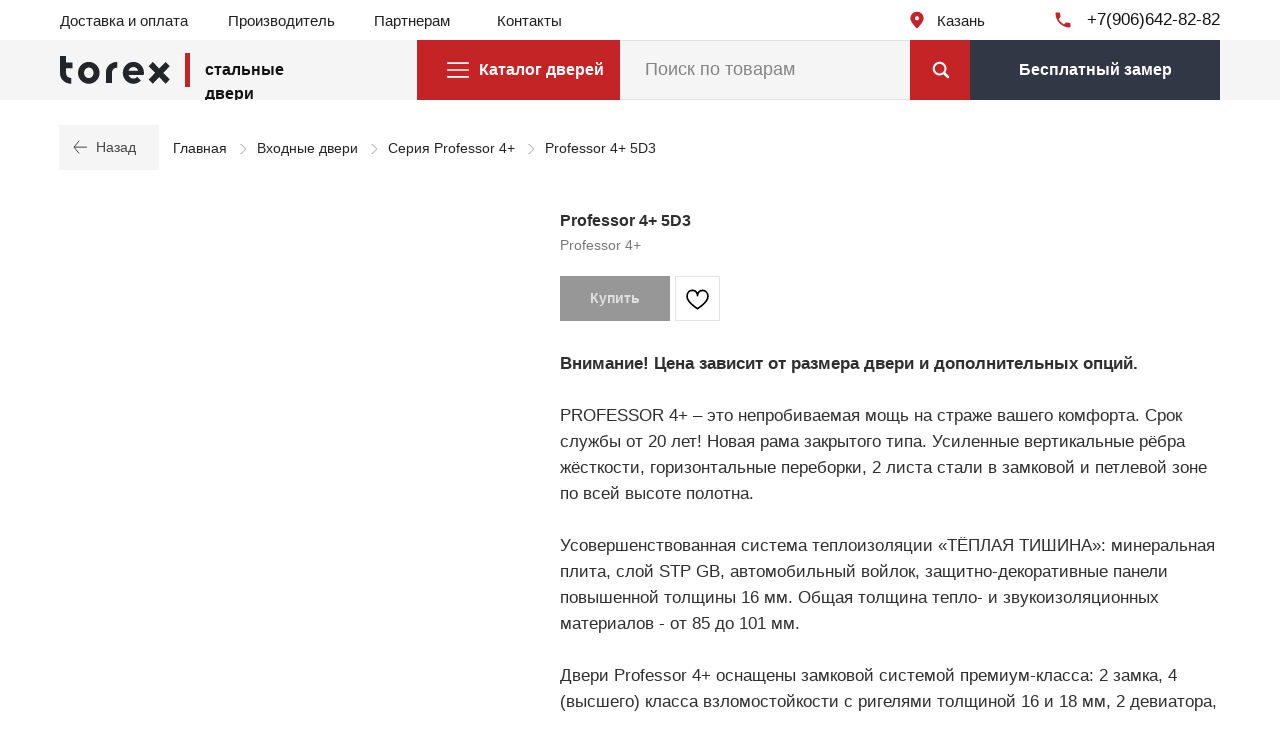

--- FILE ---
content_type: text/html; charset=UTF-8
request_url: https://torexkazan.ru/vhodnie-dveri/professor-4plus/tproduct/431799801-629877355361-professor-4-5d3
body_size: 89624
content:
<!DOCTYPE html><html><head><meta charset="utf-8" /><meta http-equiv="Content-Type" content="text/html; charset=utf-8" /><meta name="viewport" content="width=device-width, initial-scale=1.0" /> <!--metatextblock-->
<title>Professor 4+ 5D3 - Professor 4+</title>
<meta name="description" content="">
<meta name="keywords" content="">
<meta property="og:title" content="Professor 4+ 5D3" />
<meta property="og:description" content="" />
<meta property="og:type" content="website" />
<meta property="og:url" content="https://torexkazan.ru/vhodnie-dveri/professor-4plus/tproduct/431799801-629877355361-professor-4-5d3" />
<meta property="og:image" content="https://static.tildacdn.com/tild3831-6262-4663-b166-613835326134/19.png" />
<link rel="canonical" href="https://torexkazan.ru/vhodnie-dveri/professor-4plus/tproduct/431799801-629877355361-professor-4-5d3" />
<!--/metatextblock--><meta name="format-detection" content="telephone=no" /><meta http-equiv="x-dns-prefetch-control" content="on"><link rel="dns-prefetch" href="https://ws.tildacdn.com"><link rel="dns-prefetch" href="https://static.tildacdn.com"><link rel="dns-prefetch" href="https://fonts.tildacdn.com"><link rel="shortcut icon" href="https://static.tildacdn.com/tild3736-3464-4137-b432-353137623866/favicon.ico" type="image/x-icon" /><link rel="apple-touch-icon" href="https://static.tildacdn.com/tild6631-3730-4662-b564-393936313431/apple-icon-152x152.png"><link rel="apple-touch-icon" sizes="76x76" href="https://static.tildacdn.com/tild6631-3730-4662-b564-393936313431/apple-icon-152x152.png"><link rel="apple-touch-icon" sizes="152x152" href="https://static.tildacdn.com/tild6631-3730-4662-b564-393936313431/apple-icon-152x152.png"><link rel="apple-touch-startup-image" href="https://static.tildacdn.com/tild6631-3730-4662-b564-393936313431/apple-icon-152x152.png"><meta name="msapplication-TileColor" content="#000000"><meta name="msapplication-TileImage" content="https://static.tildacdn.com/tild6562-3963-4230-b030-646534626538/android-chrome-512x5.png"><!-- Assets --><script src="https://neo.tildacdn.com/js/tilda-fallback-1.0.min.js" async charset="utf-8"></script><link rel="stylesheet" href="https://static.tildacdn.com/css/tilda-grid-3.0.min.css" type="text/css" media="all" onerror="this.loaderr='y';"/><link rel="stylesheet" href="https://static.tildacdn.com/ws/project5306635/tilda-blocks-page26275017.min.css?t=1684993801" type="text/css" media="all" onerror="this.loaderr='y';" /><link rel="stylesheet" href="https://static.tildacdn.com/ws/project5306635/tilda-blocks-page26275052.min.css?t=1684993801" type="text/css" media="all" onerror="this.loaderr='y';" /><link rel="stylesheet" href="https://static.tildacdn.com/ws/project5306635/tilda-blocks-page26634976.min.css?t=1684993760" type="text/css" media="all" onerror="this.loaderr='y';" /><link rel="stylesheet" href="https://static.tildacdn.com/css/tilda-animation-2.0.min.css" type="text/css" media="all" onerror="this.loaderr='y';" /><link rel="stylesheet" href="https://static.tildacdn.com/css/tilda-popup-1.1.min.css" type="text/css" media="all" /><link rel="stylesheet" href="https://static.tildacdn.com/css/tilda-slds-1.4.min.css" type="text/css" media="all" /><link rel="stylesheet" href="https://static.tildacdn.com/css/tilda-catalog-1.1.min.css" type="text/css" media="all" /><link rel="stylesheet" href="https://static.tildacdn.com/css/tilda-forms-1.0.min.css" type="text/css" media="all" onerror="this.loaderr='y';" /><link rel="stylesheet" href="https://static.tildacdn.com/css/tilda-cart-1.0.min.css" type="text/css" media="all" onerror="this.loaderr='y';" /><link rel="stylesheet" href="https://static.tildacdn.com/css/tilda-menusub-1.0.min.css" type="text/css" media="all" /><link rel="stylesheet" href="https://static.tildacdn.com/css/tilda-zoom-2.0.min.css" type="text/css" media="all" /><link rel="stylesheet" type="text/css" href="/custom.css?t=1684993760"><script type="text/javascript">TildaFonts = ["427","429","431","433","435"];</script><script type="text/javascript" src="https://static.tildacdn.com/js/tilda-fonts.min.js" charset="utf-8" onerror="this.loaderr='y';"></script><script type="text/javascript">(function (d) {
if (!d.visibilityState) {
var s = d.createElement('script');
s.src = 'https://static.tildacdn.com/js/tilda-polyfill-1.0.min.js';
d.getElementsByTagName('head')[0].appendChild(s);
}
})(document);
function t_onReady(func) {
if (document.readyState != 'loading') {
func();
} else {
document.addEventListener('DOMContentLoaded', func);
}
}
function t_onFuncLoad(funcName, okFunc, time) {
if (typeof window[funcName] === 'function') {
okFunc();
} else {
setTimeout(function() {
t_onFuncLoad(funcName, okFunc, time);
},(time || 100));
}
}function t_throttle(fn, threshhold, scope) {return function () {fn.apply(scope || this, arguments);};}function t396_initialScale(t){t=document.getElementById("rec"+t);if(t){t=t.querySelector(".t396__artboard");if(t){var e,r=document.documentElement.clientWidth,a=[];if(i=t.getAttribute("data-artboard-screens"))for(var i=i.split(","),l=0;l<i.length;l++)a[l]=parseInt(i[l],10);else a=[320,480,640,960,1200];for(l=0;l<a.length;l++){var o=a[l];o<=r&&(e=o)}var d="edit"===window.allrecords.getAttribute("data-tilda-mode"),n="center"===t396_getFieldValue(t,"valign",e,a),g="grid"===t396_getFieldValue(t,"upscale",e,a),u=t396_getFieldValue(t,"height_vh",e,a),c=t396_getFieldValue(t,"height",e,a),f=!!window.opr&&!!window.opr.addons||!!window.opera||-1!==navigator.userAgent.indexOf(" OPR/");if(!d&&n&&!g&&!u&&c&&!f){for(var h=parseFloat((r/e).toFixed(3)),s=[t,t.querySelector(".t396__carrier"),t.querySelector(".t396__filter")],l=0;l<s.length;l++)s[l].style.height=Math.floor(parseInt(c,10)*h)+"px";for(var _=t.querySelectorAll(".t396__elem"),l=0;l<_.length;l++)_[l].style.zoom=h}}}}function t396_getFieldValue(t,e,r,a){var i=a[a.length-1],l=r===i?t.getAttribute("data-artboard-"+e):t.getAttribute("data-artboard-"+e+"-res-"+r);if(!l)for(var o=0;o<a.length;o++){var d=a[o];if(!(d<=r)&&(l=d===i?t.getAttribute("data-artboard-"+e):t.getAttribute("data-artboard-"+e+"-res-"+d)))break}return l}</script><script src="https://static.tildacdn.com/js/jquery-1.10.2.min.js" charset="utf-8" onerror="this.loaderr='y';"></script> <script src="https://static.tildacdn.com/js/tilda-scripts-3.0.min.js" charset="utf-8" defer onerror="this.loaderr='y';"></script><script src="https://static.tildacdn.com/ws/project5306635/tilda-blocks-page26275017.min.js?t=1684993801" onerror="this.loaderr='y';"></script><script src="https://static.tildacdn.com/ws/project5306635/tilda-blocks-page26275052.min.js?t=1684993801" onerror="this.loaderr='y';"></script><script src="https://static.tildacdn.com/ws/project5306635/tilda-blocks-page26634976.min.js?t=1684993760" charset="utf-8" onerror="this.loaderr='y';"></script><script src="https://static.tildacdn.com/js/lazyload-1.3.min.js" charset="utf-8" async onerror="this.loaderr='y';"></script><script src="https://static.tildacdn.com/js/tilda-animation-2.0.min.js" charset="utf-8" async onerror="this.loaderr='y';"></script><script src="https://static.tildacdn.com/js/tilda-zero-1.1.min.js" charset="utf-8" async onerror="this.loaderr='y';"></script><script src="https://static.tildacdn.com/js/hammer.min.js" charset="utf-8" async onerror="this.loaderr='y';"></script><script src="https://static.tildacdn.com/js/tilda-slds-1.4.min.js" charset="utf-8" async onerror="this.loaderr='y';"></script><script src="https://static.tildacdn.com/js/tilda-products-1.0.min.js" charset="utf-8" async onerror="this.loaderr='y';"></script><script src="https://static.tildacdn.com/js/tilda-catalog-1.1.min.js" charset="utf-8" async onerror="this.loaderr='y';"></script><script src="https://static.tildacdn.com/js/tilda-popup-1.0.min.js" charset="utf-8" async onerror="this.loaderr='y';"></script><script src="https://static.tildacdn.com/js/tilda-forms-1.0.min.js" charset="utf-8" async onerror="this.loaderr='y';"></script><script src="https://static.tildacdn.com/js/tilda-wishlist-1.0.min.js" charset="utf-8" async onerror="this.loaderr='y';"></script><script src="https://static.tildacdn.com/js/tilda-cart-1.0.min.js" charset="utf-8" async onerror="this.loaderr='y';"></script><script src="https://static.tildacdn.com/js/tilda-menusub-1.0.min.js" charset="utf-8" async onerror="this.loaderr='y';"></script><script src="https://static.tildacdn.com/js/tilda-animation-sbs-1.0.min.js" charset="utf-8" async onerror="this.loaderr='y';"></script><script src="https://static.tildacdn.com/js/tilda-zoom-2.0.min.js" charset="utf-8" async onerror="this.loaderr='y';"></script><script src="https://static.tildacdn.com/js/tilda-zero-scale-1.0.min.js" charset="utf-8" async onerror="this.loaderr='y';"></script><script src="https://static.tildacdn.com/js/tilda-events-1.0.min.js" charset="utf-8" async onerror="this.loaderr='y';"></script>
<!-- BEGIN TILDA INTEGRATION WITH ROISTAT -->
<script>
$(function(){
    $("form").each(function(){
        $(this).append('<input type="hidden" name="roistat_url" value="' + window.location.href + '">');
    });
});
</script>
<!-- END TILDA INTEGRATION WITH ROISTAT -->
<script type="text/javascript">window.dataLayer = window.dataLayer || [];</script><!-- Google Tag Manager --><script type="text/javascript">(function(w,d,s,l,i){w[l]=w[l]||[];w[l].push({'gtm.start':
new Date().getTime(),event:'gtm.js'});var f=d.getElementsByTagName(s)[0],
j=d.createElement(s),dl=l!='dataLayer'?'&l='+l:'';j.async=true;j.src=
'https://www.googletagmanager.com/gtm.js?id='+i+dl;f.parentNode.insertBefore(j,f);
})(window,document,'script','dataLayer','GTM-TB5G679');</script><!-- End Google Tag Manager --><script type="text/javascript">(function () {
if((/bot|google|yandex|baidu|bing|msn|duckduckbot|teoma|slurp|crawler|spider|robot|crawling|facebook/i.test(navigator.userAgent))===false && typeof(sessionStorage)!='undefined' && sessionStorage.getItem('visited')!=='y' && document.visibilityState){
var style=document.createElement('style');
style.type='text/css';
style.innerHTML='@media screen and (min-width: 980px) {.t-records {opacity: 0;}.t-records_animated {-webkit-transition: opacity ease-in-out .2s;-moz-transition: opacity ease-in-out .2s;-o-transition: opacity ease-in-out .2s;transition: opacity ease-in-out .2s;}.t-records.t-records_visible {opacity: 1;}}';
document.getElementsByTagName('head')[0].appendChild(style);
function t_setvisRecs(){
var alr=document.querySelectorAll('.t-records');
Array.prototype.forEach.call(alr, function(el) {
el.classList.add("t-records_animated");
});
setTimeout(function () {
Array.prototype.forEach.call(alr, function(el) {
el.classList.add("t-records_visible");
});
sessionStorage.setItem("visited", "y");
}, 400);
} 
document.addEventListener('DOMContentLoaded', t_setvisRecs);
}
})();</script></head><body class="t-body" style="margin:0;"><!--allrecords--><div id="allrecords" class="t-records" data-product-page="y" data-hook="blocks-collection-content-node" data-tilda-project-id="5306635" data-tilda-page-id="26634976" data-tilda-page-alias="vhodnie-dveri/professor-4plus" data-tilda-formskey="75f87ff0cc14c9862108b5d905306635" data-tilda-imgoptimoff="yes" data-tilda-lazy="yes" data-tilda-project-headcode="yes">


<!-- PRODUCT START -->

                
                        
                    
        
        
<!-- product header -->
<!--header-->
<div id="t-header" class="t-records" data-hook="blocks-collection-content-node" data-tilda-project-id="5306635" data-tilda-page-id="26275017" data-tilda-formskey="75f87ff0cc14c9862108b5d905306635" data-tilda-lazy="yes" data-tilda-project-lang="RU" data-tilda-root-zone="one"  data-tilda-project-headcode="yes"  data-tilda-ts="y"    data-tilda-project-country="RU">

    <div id="rec431804926" class="r t-rec uc-header" style=" " data-animationappear="off" data-record-type="396"      >
<!-- T396 -->
<style>#rec431804926 .t396__artboard {height: 100px; background-color: #f5f5f5; }#rec431804926 .t396__filter {height: 100px;    }#rec431804926 .t396__carrier{height: 100px;background-position: center center;background-attachment: scroll;background-size: cover;background-repeat: no-repeat;}@media screen and (max-width: 1199px) {#rec431804926 .t396__artboard,#rec431804926 .t396__filter,#rec431804926 .t396__carrier {height: 105px;}#rec431804926 .t396__filter {}#rec431804926 .t396__carrier {background-attachment: scroll;}}@media screen and (max-width: 959px) {#rec431804926 .t396__artboard,#rec431804926 .t396__filter,#rec431804926 .t396__carrier {}#rec431804926 .t396__filter {}#rec431804926 .t396__carrier {background-attachment: scroll;}}@media screen and (max-width: 639px) {#rec431804926 .t396__artboard,#rec431804926 .t396__filter,#rec431804926 .t396__carrier {height: 105px;}#rec431804926 .t396__artboard {background-color:#f5f5f5;}#rec431804926 .t396__filter {    }#rec431804926 .t396__carrier {background-position: center center;background-attachment: scroll;}}@media screen and (max-width: 479px) {#rec431804926 .t396__artboard,#rec431804926 .t396__filter,#rec431804926 .t396__carrier {height: 60px;}#rec431804926 .t396__artboard {background-color:#2f2f2f;}#rec431804926 .t396__filter {}#rec431804926 .t396__carrier {background-attachment: scroll;}}#rec431804926 .tn-elem[data-elem-id="1633911568690"] {
  z-index: 51;
  top:  0px;;
  left:  calc(50% - 2500px + 0px);;
  width: 5000px;
  height: 40px;
  pointer-events: none;
}
#rec431804926 .tn-elem[data-elem-id="1633911568690"] .tn-atom {
  background-color: #ffffff;
  background-position: center center;
  border-width: var(--t396-borderwidth, 0);
  border-style: var(--t396-borderstyle, solid);
  border-color: var(--t396-bordercolor, transparent);
  transition: background-color var(--t396-speedhover,0s) ease-in-out, color var(--t396-speedhover,0s) ease-in-out, border-color var(--t396-speedhover,0s) ease-in-out, box-shadow var(--t396-shadowshoverspeed,0.2s) ease-in-out;
}
@media screen and (max-width: 1199px) {
  #rec431804926 .tn-elem[data-elem-id="1633911568690"] {
    top:  0px;;
    left:  calc(50% - 2500px + 0px);;
    width: 5000px;
    height: 45px;
  }
}
@media screen and (max-width: 959px) {
  #rec431804926 .tn-elem[data-elem-id="1633911568690"] {
    top:  0px;;
    left:  calc(50% - 2500px + 0px);;
  }
}
@media screen and (max-width: 639px) {
  #rec431804926 .tn-elem[data-elem-id="1633911568690"] {
    top:  0px;;
    left:  calc(50% - 2500px + 0px);;
    height: 45px;
  }
}
@media screen and (max-width: 479px) {
  #rec431804926 .tn-elem[data-elem-id="1633911568690"] {
    top:  0px;;
    left:  calc(50% - 2500px + 0px);;
    height: 60px;
  }
  #rec431804926 .tn-elem[data-elem-id="1633911568690"] .tn-atom {
    background-color: #f5f5f5;
    background-size: cover;
  }
}#rec431804926 .tn-elem[data-elem-id="1630751755728"] {
  color: #ffffff;
  text-align: center;
  z-index: 55;
  top:  -120px;;
  left:  calc(50% - 600px + 1100px);;
  width: 52px;
  height: 45px;
}
#rec431804926 .tn-elem[data-elem-id="1630751755728"] .tn-atom {
  color: #ffffff;
  font-size: 14px;
  font-family: 'FuturaPT', Arial,sans-serif;
  line-height: 1.55;
  font-weight: 600;
  background-color: var(--t396-bgcolor-color, transparent);
  background-position: center center;
  --t396-borderwidth: 1px;
  --t396-speedhover: 0.2s;
  transition: background-color var(--t396-speedhover,0s) ease-in-out, color var(--t396-speedhover,0s) ease-in-out, border-color var(--t396-speedhover,0s) ease-in-out, box-shadow var(--t396-shadowshoverspeed,0.2s) ease-in-out;
  position: relative;
  z-index: 1;
  background-image: var(--t396-bgcolor-image, none);
  --t396-bgcolor-color: #f5f5f5;
  --t396-bgcolor-image: none;
  --t396-bgcolor-hover-color: #1ac95f;
  --t396-bgcolor-hover-image: none;
  -webkit-box-pack: center;
  -ms-flex-pack: center;
  justify-content: center;
}
#rec431804926 .tn-elem[data-elem-id="1630751755728"] .tn-atom::after {
  content: '';
  position: absolute;
  width: 100%;
  height: 100%;
  left: 0;
  top: 0;
  box-sizing: border-box;
  background-origin: border-box;
  background-clip: border-box;
  pointer-events: none;
  transition: opacity var(--t396-speedhover,0s) ease-in-out;;
  z-index: -1;
  opacity: 0;
  background-color: var(--t396-bgcolor-hover-color, var(--t396-bgcolor-color, transparent));
  background-image: var(--t396-bgcolor-hover-image, var(--t396-bgcolor-image, none));
}
#rec431804926 .tn-elem[data-elem-id="1630751755728"] .tn-atom .tn-atom__button-text {
  transition: color var(--t396-speedhover,0s) ease-in-out;
  color: #ffffff;
}
#rec431804926 .tn-elem[data-elem-id="1630751755728"] .tn-atom .tn-atom__button-border::before {
  display: none;
}
#rec431804926 .tn-elem[data-elem-id="1630751755728"] .tn-atom .tn-atom__button-border::after {
  display: none;
}
@media (hover), (min-width:0\0) {
  #rec431804926 .tn-elem[data-elem-id="1630751755728"] .tn-atom:hover::after {
    opacity: 1;
  }
}
@media screen and (max-width: 1199px) {
  #rec431804926 .tn-elem[data-elem-id="1630751755728"] {
    top:  -85px;;
    left:  calc(50% - 480px + 540px);;
    width: 203px;
    height: 45px;
  }
  #rec431804926 .tn-elem[data-elem-id="1630751755728"] .tn-atom {
    white-space: normal;
    background-size: cover;
  }
  #rec431804926 .tn-elem[data-elem-id="1630751755728"] .tn-atom .tn-atom__button-text {
    overflow: visible;
  }
  #rec431804926 .tn-elem[data-elem-id="1630751755728"] .tn-atom .tn-atom__button-border::before {
    display: none;
  }
  #rec431804926 .tn-elem[data-elem-id="1630751755728"] .tn-atom .tn-atom__button-border::after {
    display: none;
  }
}
@media screen and (max-width: 959px) {
  #rec431804926 .tn-elem[data-elem-id="1630751755728"] {
    top:  45px;;
    left:  calc(50% - 320px + 520px);;
    width: 60px;
    height: 60px;
  }
  #rec431804926 .tn-elem[data-elem-id="1630751755728"] .tn-atom {
    white-space: normal;
    background-color: #313745;
    background-size: cover;
    --t396-bgcolor-color: #313745;
    --t396-bgcolor-image: none;
  }
  #rec431804926 .tn-elem[data-elem-id="1630751755728"] .tn-atom .tn-atom__button-text {
    overflow: visible;
  }
  #rec431804926 .tn-elem[data-elem-id="1630751755728"] .tn-atom .tn-atom__button-border::before {
    display: none;
  }
  #rec431804926 .tn-elem[data-elem-id="1630751755728"] .tn-atom .tn-atom__button-border::after {
    display: none;
  }
}
@media screen and (max-width: 639px) {
  #rec431804926 .tn-elem[data-elem-id="1630751755728"] {
    top:  45px;;
    left:  calc(50% - 240px + 360px);;
    width: px;
  }
  #rec431804926 .tn-elem[data-elem-id="1630751755728"] .tn-atom {
    white-space: normal;
    background-color: #c42426;
    background-size: cover;
    --t396-bgcolor-color: #c42426;
    --t396-bgcolor-image: none;
  }
  #rec431804926 .tn-elem[data-elem-id="1630751755728"] .tn-atom .tn-atom__button-text {
    overflow: visible;
  }
  #rec431804926 .tn-elem[data-elem-id="1630751755728"] .tn-atom .tn-atom__button-border::before {
    display: none;
  }
  #rec431804926 .tn-elem[data-elem-id="1630751755728"] .tn-atom .tn-atom__button-border::after {
    display: none;
  }
}
@media screen and (max-width: 479px) {
  #rec431804926 .tn-elem[data-elem-id="1630751755728"] {
    top:  0px;;
    left:  calc(50% - 160px + -60px);;
    width: 60px;
    height: 60px;
  }
  #rec431804926 .tn-elem[data-elem-id="1630751755728"] .tn-atom {
    white-space: normal;
    background-color: #c42426;
    background-size: cover;
    --t396-bgcolor-color: #c42426;
    --t396-bgcolor-image: none;
  }
  #rec431804926 .tn-elem[data-elem-id="1630751755728"] .tn-atom .tn-atom__button-text {
    overflow: visible;
  }
  #rec431804926 .tn-elem[data-elem-id="1630751755728"] .tn-atom .tn-atom__button-border::before {
    display: none;
  }
  #rec431804926 .tn-elem[data-elem-id="1630751755728"] .tn-atom .tn-atom__button-border::after {
    display: none;
  }
}#rec431804926 .tn-elem[data-elem-id="1630751759020"] {
  color: #ffffff;
  text-align: center;
  z-index: 60;
  top:  -195px;;
  left:  calc(50% - 600px + 970px);;
  width: 50px;
  height: 45px;
}
#rec431804926 .tn-elem[data-elem-id="1630751759020"] .tn-atom {
  color: #ffffff;
  font-size: 14px;
  font-family: 'FuturaPT', Arial,sans-serif;
  line-height: 1.55;
  font-weight: 600;
  background-color: var(--t396-bgcolor-color, transparent);
  background-position: center center;
  --t396-borderwidth: 1px;
  --t396-speedhover: 0.2s;
  transition: background-color var(--t396-speedhover,0s) ease-in-out, color var(--t396-speedhover,0s) ease-in-out, border-color var(--t396-speedhover,0s) ease-in-out, box-shadow var(--t396-shadowshoverspeed,0.2s) ease-in-out;
  position: relative;
  z-index: 1;
  background-image: var(--t396-bgcolor-image, none);
  --t396-bgcolor-color: #f5f5f5;
  --t396-bgcolor-image: none;
  --t396-bgcolor-hover-color: #1ac95f;
  --t396-bgcolor-hover-image: none;
  -webkit-box-pack: center;
  -ms-flex-pack: center;
  justify-content: center;
}
#rec431804926 .tn-elem[data-elem-id="1630751759020"] .tn-atom::after {
  content: '';
  position: absolute;
  width: 100%;
  height: 100%;
  left: 0;
  top: 0;
  box-sizing: border-box;
  background-origin: border-box;
  background-clip: border-box;
  pointer-events: none;
  transition: opacity var(--t396-speedhover,0s) ease-in-out;;
  z-index: -1;
  opacity: 0;
  background-color: var(--t396-bgcolor-hover-color, var(--t396-bgcolor-color, transparent));
  background-image: var(--t396-bgcolor-hover-image, var(--t396-bgcolor-image, none));
}
#rec431804926 .tn-elem[data-elem-id="1630751759020"] .tn-atom .tn-atom__button-text {
  transition: color var(--t396-speedhover,0s) ease-in-out;
  color: #ffffff;
}
#rec431804926 .tn-elem[data-elem-id="1630751759020"] .tn-atom .tn-atom__button-border::before {
  display: none;
}
#rec431804926 .tn-elem[data-elem-id="1630751759020"] .tn-atom .tn-atom__button-border::after {
  display: none;
}
@media (hover), (min-width:0\0) {
  #rec431804926 .tn-elem[data-elem-id="1630751759020"] .tn-atom:hover::after {
    opacity: 1;
  }
}
@media screen and (max-width: 1199px) {
  #rec431804926 .tn-elem[data-elem-id="1630751759020"] {
    top:  -80px;;
    left:  calc(50% - 480px + 750px);;
    width: 203px;
    height: 45px;
  }
  #rec431804926 .tn-elem[data-elem-id="1630751759020"] .tn-atom {
    white-space: normal;
    background-size: cover;
  }
  #rec431804926 .tn-elem[data-elem-id="1630751759020"] .tn-atom .tn-atom__button-text {
    overflow: visible;
  }
  #rec431804926 .tn-elem[data-elem-id="1630751759020"] .tn-atom .tn-atom__button-border::before {
    display: none;
  }
  #rec431804926 .tn-elem[data-elem-id="1630751759020"] .tn-atom .tn-atom__button-border::after {
    display: none;
  }
}
@media screen and (max-width: 959px) {
  #rec431804926 .tn-elem[data-elem-id="1630751759020"] {
    top:  -155px;;
    left:  calc(50% - 320px + 620px);;
    width: 45px;
    height: 45px;
  }
  #rec431804926 .tn-elem[data-elem-id="1630751759020"] .tn-atom {
    white-space: normal;
    background-size: cover;
  }
  #rec431804926 .tn-elem[data-elem-id="1630751759020"] .tn-atom .tn-atom__button-text {
    overflow: visible;
  }
  #rec431804926 .tn-elem[data-elem-id="1630751759020"] .tn-atom .tn-atom__button-border::before {
    display: none;
  }
  #rec431804926 .tn-elem[data-elem-id="1630751759020"] .tn-atom .tn-atom__button-border::after {
    display: none;
  }
}
@media screen and (max-width: 639px) {
  #rec431804926 .tn-elem[data-elem-id="1630751759020"] {
    top:  45px;;
    left:  calc(50% - 240px + 0px);;
    width: 60px;
    height: 60px;
  }
  #rec431804926 .tn-elem[data-elem-id="1630751759020"] .tn-atom {
    white-space: normal;
    background-color: #313745;
    background-size: cover;
    --t396-bgcolor-color: #313745;
    --t396-bgcolor-image: none;
  }
  #rec431804926 .tn-elem[data-elem-id="1630751759020"] .tn-atom .tn-atom__button-text {
    overflow: visible;
  }
  #rec431804926 .tn-elem[data-elem-id="1630751759020"] .tn-atom .tn-atom__button-border::before {
    display: none;
  }
  #rec431804926 .tn-elem[data-elem-id="1630751759020"] .tn-atom .tn-atom__button-border::after {
    display: none;
  }
}
@media screen and (max-width: 479px) {
  #rec431804926 .tn-elem[data-elem-id="1630751759020"] {
    top:  0px;;
    left:  calc(50% - 160px + 0px);;
    width: 60px;
    height: 60px;
  }
  #rec431804926 .tn-elem[data-elem-id="1630751759020"] .tn-atom {
    white-space: normal;
    background-color: #313745;
    background-size: cover;
    --t396-bgcolor-color: #313745;
    --t396-bgcolor-image: none;
    --t396-bgcolor-hover-color: #c42426;
    --t396-bgcolor-hover-image: none;
  }
  #rec431804926 .tn-elem[data-elem-id="1630751759020"] .tn-atom .tn-atom__button-text {
    overflow: visible;
  }
  #rec431804926 .tn-elem[data-elem-id="1630751759020"] .tn-atom .tn-atom__button-border::before {
    display: none;
  }
  #rec431804926 .tn-elem[data-elem-id="1630751759020"] .tn-atom .tn-atom__button-border::after {
    display: none;
  }
}#rec431804926 .tn-elem[data-elem-id="1626192568318"] {
  color: #131313;
  text-align: right;
  z-index: 66;
  top:  7px;;
  left:  calc(50% - 600px + 1019px);;
  width: 161px;
  height: auto;
}
#rec431804926 .tn-elem[data-elem-id="1626192568318"] .tn-atom {
  color: #131313;
  font-size: 17px;
  font-family: 'FuturaPT', Arial,sans-serif;
  line-height: 1.55;
  font-weight: 500;
  background-position: center center;
  border-width: var(--t396-borderwidth, 0);
  border-style: var(--t396-borderstyle, solid);
  border-color: var(--t396-bordercolor, transparent);
  transition: background-color var(--t396-speedhover,0s) ease-in-out, color var(--t396-speedhover,0s) ease-in-out, border-color var(--t396-speedhover,0s) ease-in-out, box-shadow var(--t396-shadowshoverspeed,0.2s) ease-in-out;
  text-shadow: var(--t396-shadow-text-x, 0px) var(--t396-shadow-text-y, 0px) var(--t396-shadow-text-blur, 0px) rgba(var(--t396-shadow-text-color), var(--t396-shadow-text-opacity, 100%));
}
@media screen and (max-width: 1199px) {
  #rec431804926 .tn-elem[data-elem-id="1626192568318"] {
    top:  12px;;
    left:  calc(50% - 480px + 807px);;
    width: 153px;
    height: auto;
  }
  #rec431804926 .tn-elem[data-elem-id="1626192568318"] .tn-atom {
    font-size: 14px;
    background-size: cover;
  }
}
@media screen and (max-width: 959px) {
  #rec431804926 .tn-elem[data-elem-id="1626192568318"] {
    top:  -168px;;
    left:  calc(50% - 320px + 338px);;
    height: auto;
  }
}
@media screen and (max-width: 639px) {
  #rec431804926 .tn-elem[data-elem-id="1626192568318"] {
    top:  -113px;;
    left:  calc(50% - 240px + 313px);;
    height: auto;
  }
  #rec431804926 .tn-elem[data-elem-id="1626192568318"] .tn-atom {
    font-size: 15px;
    background-size: cover;
  }
}
@media screen and (max-width: 479px) {
  #rec431804926 .tn-elem[data-elem-id="1626192568318"] {
    top:  -186px;;
    left:  calc(50% - 160px + 69px);;
    width: 20px;
    height: auto;
  }
  #rec431804926 .tn-elem[data-elem-id="1626192568318"] .tn-atom {
    font-size: 10px;
    background-size: cover;
  }
}#rec431804926 .tn-elem[data-elem-id="1626976830597"] {
  color: #202020;
  z-index: 80;
  top:  13px;;
  left:  calc(50% - 600px + 20px);;
  width: 153px;
  height: auto;
}
#rec431804926 .tn-elem[data-elem-id="1626976830597"] .tn-atom {
  color: #202020;
  font-size: 15px;
  font-family: 'FuturaPT', Arial,sans-serif;
  line-height: 1;
  font-weight: 400;
  background-position: center center;
  border-width: var(--t396-borderwidth, 0);
  border-style: var(--t396-borderstyle, solid);
  border-color: var(--t396-bordercolor, transparent);
  transition: background-color var(--t396-speedhover,0s) ease-in-out, color var(--t396-speedhover,0s) ease-in-out, border-color var(--t396-speedhover,0s) ease-in-out, box-shadow var(--t396-shadowshoverspeed,0.2s) ease-in-out;
  text-shadow: var(--t396-shadow-text-x, 0px) var(--t396-shadow-text-y, 0px) var(--t396-shadow-text-blur, 0px) rgba(var(--t396-shadow-text-color), var(--t396-shadow-text-opacity, 100%));
}
@media screen and (max-width: 1199px) {
  #rec431804926 .tn-elem[data-elem-id="1626976830597"] {
    top:  16px;;
    left:  calc(50% - 480px + 10px);;
    width: 130px;
    height: auto;
    text-align: left;
  }
  #rec431804926 .tn-elem[data-elem-id="1626976830597"] .tn-atom {
    font-size: 14px;
    background-size: cover;
  }
}
@media screen and (max-width: 959px) {
  #rec431804926 .tn-elem[data-elem-id="1626976830597"] {
    top:  16px;;
    left:  calc(50% - 320px + 11px);;
    height: auto;
  }
}
@media screen and (max-width: 639px) {
  #rec431804926 .tn-elem[data-elem-id="1626976830597"] {
    top:  15px;;
    left:  calc(50% - 240px + 11px);;
    height: auto;
  }
}
@media screen and (max-width: 479px) {
  #rec431804926 .tn-elem[data-elem-id="1626976830597"] {
    top:  -79px;;
    left:  calc(50% - 160px + 121px);;
    width: 10px;
    height: auto;
  }
}#rec431804926 .tn-elem[data-elem-id="1626976830600"] {
  color: #202020;
  z-index: 83;
  top:  13px;;
  left:  calc(50% - 600px + 188px);;
  width: 10px;
  height: auto;
}
#rec431804926 .tn-elem[data-elem-id="1626976830600"] .tn-atom {
  color: #202020;
  font-size: 15px;
  font-family: 'FuturaPT', Arial,sans-serif;
  line-height: 1;
  font-weight: 400;
  background-position: center center;
  border-width: var(--t396-borderwidth, 0);
  border-style: var(--t396-borderstyle, solid);
  border-color: var(--t396-bordercolor, transparent);
  transition: background-color var(--t396-speedhover,0s) ease-in-out, color var(--t396-speedhover,0s) ease-in-out, border-color var(--t396-speedhover,0s) ease-in-out, box-shadow var(--t396-shadowshoverspeed,0.2s) ease-in-out;
  text-shadow: var(--t396-shadow-text-x, 0px) var(--t396-shadow-text-y, 0px) var(--t396-shadow-text-blur, 0px) rgba(var(--t396-shadow-text-color), var(--t396-shadow-text-opacity, 100%));
}
@media screen and (max-width: 1199px) {
  #rec431804926 .tn-elem[data-elem-id="1626976830600"] {
    top:  16px;;
    left:  calc(50% - 480px + 153px);;
    height: auto;
    text-align: center;
  }
  #rec431804926 .tn-elem[data-elem-id="1626976830600"] .tn-atom {
    font-size: 14px;
    background-size: cover;
  }
}
@media screen and (max-width: 959px) {
  #rec431804926 .tn-elem[data-elem-id="1626976830600"] {
    top:  16px;;
    left:  calc(50% - 320px + 161px);;
    height: auto;
  }
}
@media screen and (max-width: 639px) {
  #rec431804926 .tn-elem[data-elem-id="1626976830600"] {
    top:  15px;;
    left:  calc(50% - 240px + 144px);;
    height: auto;
  }
}
@media screen and (max-width: 479px) {
  #rec431804926 .tn-elem[data-elem-id="1626976830600"] {
    top:  -72px;;
    left:  calc(50% - 160px + 103px);;
    width: 10px;
    height: auto;
  }
}#rec431804926 .tn-elem[data-elem-id="1626976830604"] {
  color: #202020;
  z-index: 84;
  top:  13px;;
  left:  calc(50% - 600px + 334px);;
  width: 10px;
  height: auto;
}
#rec431804926 .tn-elem[data-elem-id="1626976830604"] .tn-atom {
  color: #202020;
  font-size: 15px;
  font-family: 'FuturaPT', Arial,sans-serif;
  line-height: 1;
  font-weight: 400;
  background-position: center center;
  border-width: var(--t396-borderwidth, 0);
  border-style: var(--t396-borderstyle, solid);
  border-color: var(--t396-bordercolor, transparent);
  transition: background-color var(--t396-speedhover,0s) ease-in-out, color var(--t396-speedhover,0s) ease-in-out, border-color var(--t396-speedhover,0s) ease-in-out, box-shadow var(--t396-shadowshoverspeed,0.2s) ease-in-out;
  text-shadow: var(--t396-shadow-text-x, 0px) var(--t396-shadow-text-y, 0px) var(--t396-shadow-text-blur, 0px) rgba(var(--t396-shadow-text-color), var(--t396-shadow-text-opacity, 100%));
}
@media screen and (max-width: 1199px) {
  #rec431804926 .tn-elem[data-elem-id="1626976830604"] {
    top:  16px;;
    left:  calc(50% - 480px + 272px);;
    height: auto;
    text-align: center;
  }
  #rec431804926 .tn-elem[data-elem-id="1626976830604"] .tn-atom {
    font-size: 14px;
    background-size: cover;
  }
}
@media screen and (max-width: 959px) {
  #rec431804926 .tn-elem[data-elem-id="1626976830604"] {
    top:  16px;;
    left:  calc(50% - 320px + 288px);;
    height: auto;
  }
}
@media screen and (max-width: 639px) {
  #rec431804926 .tn-elem[data-elem-id="1626976830604"] {
    top:  15px;;
    left:  calc(50% - 240px + 263px);;
    height: auto;
  }
}
@media screen and (max-width: 479px) {
  #rec431804926 .tn-elem[data-elem-id="1626976830604"] {
    top:  -72px;;
    left:  calc(50% - 160px + 116px);;
    width: 10px;
    height: auto;
  }
}#rec431804926 .tn-elem[data-elem-id="1626976830607"] {
  color: #202020;
  z-index: 85;
  top:  13px;;
  left:  calc(50% - 600px + 457px);;
  width: 71px;
  height: auto;
}
#rec431804926 .tn-elem[data-elem-id="1626976830607"] .tn-atom {
  color: #202020;
  font-size: 15px;
  font-family: 'FuturaPT', Arial,sans-serif;
  line-height: 1;
  font-weight: 400;
  background-position: center center;
  border-width: var(--t396-borderwidth, 0);
  border-style: var(--t396-borderstyle, solid);
  border-color: var(--t396-bordercolor, transparent);
  transition: background-color var(--t396-speedhover,0s) ease-in-out, color var(--t396-speedhover,0s) ease-in-out, border-color var(--t396-speedhover,0s) ease-in-out, box-shadow var(--t396-shadowshoverspeed,0.2s) ease-in-out;
  text-shadow: var(--t396-shadow-text-x, 0px) var(--t396-shadow-text-y, 0px) var(--t396-shadow-text-blur, 0px) rgba(var(--t396-shadow-text-color), var(--t396-shadow-text-opacity, 100%));
}
@media screen and (max-width: 1199px) {
  #rec431804926 .tn-elem[data-elem-id="1626976830607"] {
    top:  16px;;
    left:  calc(50% - 480px + 363px);;
    height: auto;
    text-align: center;
  }
  #rec431804926 .tn-elem[data-elem-id="1626976830607"] .tn-atom {
    font-size: 14px;
    background-size: cover;
  }
}
@media screen and (max-width: 959px) {
  #rec431804926 .tn-elem[data-elem-id="1626976830607"] {
    top:  16px;;
    left:  calc(50% - 320px + 383px);;
    height: auto;
  }
}
@media screen and (max-width: 639px) {
  #rec431804926 .tn-elem[data-elem-id="1626976830607"] {
    top:  15px;;
    left:  calc(50% - 240px + 354px);;
    height: auto;
  }
  #rec431804926 .tn-elem[data-elem-id="1626976830607"] .tn-atom {
    background-size: cover;
    -webkit-transform: rotate(359deg);
    -moz-transform: rotate(359deg);
    transform: rotate(359deg);
  }
}
@media screen and (max-width: 479px) {
  #rec431804926 .tn-elem[data-elem-id="1626976830607"] {
    top:  -72px;;
    left:  calc(50% - 160px + 121px);;
    width: 10px;
    height: auto;
  }
}#rec431804926 .tn-elem[data-elem-id="1648336717613"] {
  color: #202020;
  z-index: 86;
  top:  13px;;
  left:  calc(50% - 600px + 897px);;
  width: 71px;
  height: auto;
}
#rec431804926 .tn-elem[data-elem-id="1648336717613"] .tn-atom {
  color: #202020;
  font-size: 15px;
  font-family: 'FuturaPT', Arial,sans-serif;
  line-height: 1;
  font-weight: 400;
  background-position: center center;
  border-width: var(--t396-borderwidth, 0);
  border-style: var(--t396-borderstyle, solid);
  border-color: var(--t396-bordercolor, transparent);
  transition: background-color var(--t396-speedhover,0s) ease-in-out, color var(--t396-speedhover,0s) ease-in-out, border-color var(--t396-speedhover,0s) ease-in-out, box-shadow var(--t396-shadowshoverspeed,0.2s) ease-in-out;
  text-shadow: var(--t396-shadow-text-x, 0px) var(--t396-shadow-text-y, 0px) var(--t396-shadow-text-blur, 0px) rgba(var(--t396-shadow-text-color), var(--t396-shadow-text-opacity, 100%));
}
@media screen and (max-width: 1199px) {
  #rec431804926 .tn-elem[data-elem-id="1648336717613"] {
    top:  16px;;
    left:  calc(50% - 480px + 703px);;
    height: auto;
    text-align: left;
  }
  #rec431804926 .tn-elem[data-elem-id="1648336717613"] .tn-atom {
    font-size: 14px;
    background-size: cover;
  }
}
@media screen and (max-width: 959px) {
  #rec431804926 .tn-elem[data-elem-id="1648336717613"] {
    top:  16px;;
    left:  calc(50% - 320px + 580px);;
    height: auto;
  }
}
@media screen and (max-width: 639px) {
  #rec431804926 .tn-elem[data-elem-id="1648336717613"] {
    top:  -70px;;
    left:  calc(50% - 240px + 340px);;
    height: auto;
  }
  #rec431804926 .tn-elem[data-elem-id="1648336717613"] .tn-atom {
    background-size: cover;
    -webkit-transform: rotate(359deg);
    -moz-transform: rotate(359deg);
    transform: rotate(359deg);
  }
}
@media screen and (max-width: 479px) {
  #rec431804926 .tn-elem[data-elem-id="1648336717613"] {
    top:  -72px;;
    left:  calc(50% - 160px + 121px);;
    width: 10px;
    height: auto;
  }
}#rec431804926 .tn-elem[data-elem-id="1630751815819"] {
  z-index: 87;
  top:  -180px;;
  left:  calc(50% - 600px + 990px);;
  width: 15px;
  height: auto;
  pointer-events: none;
}
#rec431804926 .tn-elem[data-elem-id="1630751815819"] .tn-atom {
  background-position: center center;
  border-width: var(--t396-borderwidth, 0);
  border-style: var(--t396-borderstyle, solid);
  border-color: var(--t396-bordercolor, transparent);
  transition: background-color var(--t396-speedhover,0s) ease-in-out, color var(--t396-speedhover,0s) ease-in-out, border-color var(--t396-speedhover,0s) ease-in-out, box-shadow var(--t396-shadowshoverspeed,0.2s) ease-in-out;
}
@media screen and (max-width: 959px) {
  #rec431804926 .tn-elem[data-elem-id="1630751815819"] {
    top:  -141px;;
    left:  calc(50% - 320px + 634px);;
    width: 16px;
    height: auto;
  }
}
@media screen and (max-width: 639px) {
  #rec431804926 .tn-elem[data-elem-id="1630751815819"] {
    top:  -141px;;
    left:  calc(50% - 240px + 141px);;
    width: 21px;
    height: auto;
  }
}
@media screen and (max-width: 479px) {
  #rec431804926 .tn-elem[data-elem-id="1630751815819"] {
    top:  -155px;;
    left:  calc(50% - 160px + -20px);;
    width: 20px;
    height: auto;
  }
}#rec431804926 .tn-elem[data-elem-id="1630751828494"] {
  z-index: 94;
  top:  -105px;;
  left:  calc(50% - 600px + 1119px);;
  width: 15px;
  height: auto;
  pointer-events: none;
}
#rec431804926 .tn-elem[data-elem-id="1630751828494"] .tn-atom {
  background-position: center center;
  border-width: var(--t396-borderwidth, 0);
  border-style: var(--t396-borderstyle, solid);
  border-color: var(--t396-bordercolor, transparent);
  transition: background-color var(--t396-speedhover,0s) ease-in-out, color var(--t396-speedhover,0s) ease-in-out, border-color var(--t396-speedhover,0s) ease-in-out, box-shadow var(--t396-shadowshoverspeed,0.2s) ease-in-out;
}
@media screen and (max-width: 1199px) {
  #rec431804926 .tn-elem[data-elem-id="1630751828494"] {
    top:  -70px;;
    left:  calc(50% - 480px + 640px);;
    height: auto;
  }
}
@media screen and (max-width: 959px) {
  #rec431804926 .tn-elem[data-elem-id="1630751828494"] {
    top:  64px;;
    left:  calc(50% - 320px + 539px);;
    width: 22px;
    height: auto;
  }
}
@media screen and (max-width: 639px) {
  #rec431804926 .tn-elem[data-elem-id="1630751828494"] {
    top:  64px;;
    left:  calc(50% - 240px + 379px);;
    height: auto;
  }
}
@media screen and (max-width: 479px) {
  #rec431804926 .tn-elem[data-elem-id="1630751828494"] {
    top:  20px;;
    left:  calc(50% - 160px + -80px);;
    width: 20px;
    height: auto;
  }
}#rec431804926 .tn-elem[data-elem-id="1648336702756"] {
  z-index: 97;
  top:  10px;;
  left:  calc(50% - 600px + 867px);;
  width: 20px;
  height: auto;
}
#rec431804926 .tn-elem[data-elem-id="1648336702756"] .tn-atom {
  background-position: center center;
  border-width: var(--t396-borderwidth, 0);
  border-style: var(--t396-borderstyle, solid);
  border-color: var(--t396-bordercolor, transparent);
  transition: background-color var(--t396-speedhover,0s) ease-in-out, color var(--t396-speedhover,0s) ease-in-out, border-color var(--t396-speedhover,0s) ease-in-out, box-shadow var(--t396-shadowshoverspeed,0.2s) ease-in-out;
}
@media screen and (max-width: 1199px) {
  #rec431804926 .tn-elem[data-elem-id="1648336702756"] {
    top:  13px;;
    left:  calc(50% - 480px + 673px);;
    height: auto;
  }
}
@media screen and (max-width: 959px) {
  #rec431804926 .tn-elem[data-elem-id="1648336702756"] {
    top:  13px;;
    left:  calc(50% - 320px + 550px);;
    height: auto;
  }
}
@media screen and (max-width: 639px) {
  #rec431804926 .tn-elem[data-elem-id="1648336702756"] {
    top:  -71px;;
    left:  calc(50% - 240px + 522px);;
    height: auto;
  }
}#rec431804926 .tn-elem[data-elem-id="1648336986670"] {
  z-index: 98;
  top:  10px;;
  left:  calc(50% - 600px + 1013px);;
  width: 20px;
  height: auto;
}
#rec431804926 .tn-elem[data-elem-id="1648336986670"] .tn-atom {
  background-position: center center;
  border-width: var(--t396-borderwidth, 0);
  border-style: var(--t396-borderstyle, solid);
  border-color: var(--t396-bordercolor, transparent);
  transition: background-color var(--t396-speedhover,0s) ease-in-out, color var(--t396-speedhover,0s) ease-in-out, border-color var(--t396-speedhover,0s) ease-in-out, box-shadow var(--t396-shadowshoverspeed,0.2s) ease-in-out;
}
@media screen and (max-width: 1199px) {
  #rec431804926 .tn-elem[data-elem-id="1648336986670"] {
    top:  13px;;
    left:  calc(50% - 480px + 815px);;
    height: auto;
  }
}#rec431804926 .tn-elem[data-elem-id="1648337184764"] {
  color: #ffffff;
  text-align: center;
  z-index: 99;
  top:  40px;;
  left:  calc(50% - 600px + 573px);;
  width: 389px;
  height: 60px;
}
#rec431804926 .tn-elem[data-elem-id="1648337184764"] .tn-atom {
  color: #ffffff;
  font-size: 15px;
  font-family: 'FuturaPT', Arial,sans-serif;
  line-height: 1.55;
  font-weight: 600;
  opacity: 0.5;
  background-position: center center;
  --t396-borderwidth: 1px;
  --t396-bordercolor: #cccccc;
  --t396-speedhover: 0.2s;
  transition: background-color var(--t396-speedhover,0s) ease-in-out, color var(--t396-speedhover,0s) ease-in-out, border-color var(--t396-speedhover,0s) ease-in-out, box-shadow var(--t396-shadowshoverspeed,0.2s) ease-in-out;
  position: relative;
  z-index: 1;
  background-color: var(--t396-bgcolor-color, transparent);
  background-image: var(--t396-bgcolor-image, none);
  -webkit-box-pack: center;
  -ms-flex-pack: center;
  justify-content: center;
  padding: 0;
  border-width: var(--t396-borderwidth, 0);
  border-style: var(--t396-borderstyle, solid);
  border-color: var(--t396-bordercolor, transparent);
}
#rec431804926 .tn-elem[data-elem-id="1648337184764"] .tn-atom::after {
  content: '';
  position: absolute;
  width: 100%;
  height: 100%;
  left: 0;
  top: 0;
  box-sizing: border-box;
  background-origin: border-box;
  background-clip: border-box;
  pointer-events: none;
  transition: opacity var(--t396-speedhover,0s) ease-in-out;;
  z-index: -1;
  opacity: 0;
  background-color: var(--t396-bgcolor-hover-color, var(--t396-bgcolor-color, transparent));
  background-image: var(--t396-bgcolor-hover-image, var(--t396-bgcolor-image, none));
}
#rec431804926 .tn-elem[data-elem-id="1648337184764"] .tn-atom .tn-atom__button-text {
  transition: color var(--t396-speedhover,0s) ease-in-out;
  color: #ffffff;
}
#rec431804926 .tn-elem[data-elem-id="1648337184764"] .tn-atom .tn-atom__button-border::before {
  display: none;
}
#rec431804926 .tn-elem[data-elem-id="1648337184764"] .tn-atom .tn-atom__button-border::after {
  display: none;
}
@media (hover), (min-width:0\0) {
  #rec431804926 .tn-elem[data-elem-id="1648337184764"] .tn-atom:hover::after {
    opacity: 1;
  }
}
@media (hover), (min-width:0\0) {
  #rec431804926 .tn-elem[data-elem-id="1648337184764"] .tn-atom:hover {
    border-style: var(--t396-borderstyle, solid);
    border-color: var(--t396-bordercolor-hover, var(--t396-bordercolor, transparent));
  }
}
@media screen and (max-width: 1199px) {
  #rec431804926 .tn-elem[data-elem-id="1648337184764"] {
    top:  45px;;
    left:  calc(50% - 480px + 520px);;
    width: 260px;
    height: 60px;
  }
  #rec431804926 .tn-elem[data-elem-id="1648337184764"] .tn-atom {
    white-space: normal;
    font-size: 12px;
    background-size: cover;
    padding: 0;
    border-width: var(--t396-borderwidth, 0);
    border-style: var(--t396-borderstyle, solid);
    border-color: var(--t396-bordercolor, transparent);
  }
  #rec431804926 .tn-elem[data-elem-id="1648337184764"] .tn-atom .tn-atom__button-text {
    overflow: visible;
  }
  #rec431804926 .tn-elem[data-elem-id="1648337184764"] .tn-atom .tn-atom__button-border::before {
    display: none;
  }
  #rec431804926 .tn-elem[data-elem-id="1648337184764"] .tn-atom .tn-atom__button-border::after {
    display: none;
  }
  @media (hover), (min-width:0\0) {
    #rec431804926 .tn-elem[data-elem-id="1648337184764"] .tn-atom:hover {
      border-style: var(--t396-borderstyle, solid);
      border-color: var(--t396-bordercolor-hover, var(--t396-bordercolor, transparent));
    }
  }
}
@media screen and (max-width: 959px) {
  #rec431804926 .tn-elem[data-elem-id="1648337184764"] {
    top:  -255px;;
    left:  calc(50% - 320px + 10px);;
    width: px;
  }
  #rec431804926 .tn-elem[data-elem-id="1648337184764"] .tn-atom {
    white-space: normal;
    background-size: cover;
    padding: 0;
    border-width: var(--t396-borderwidth, 0);
    border-style: var(--t396-borderstyle, solid);
    border-color: var(--t396-bordercolor, transparent);
  }
  #rec431804926 .tn-elem[data-elem-id="1648337184764"] .tn-atom .tn-atom__button-text {
    overflow: visible;
  }
  #rec431804926 .tn-elem[data-elem-id="1648337184764"] .tn-atom .tn-atom__button-border::before {
    display: none;
  }
  #rec431804926 .tn-elem[data-elem-id="1648337184764"] .tn-atom .tn-atom__button-border::after {
    display: none;
  }
  @media (hover), (min-width:0\0) {
    #rec431804926 .tn-elem[data-elem-id="1648337184764"] .tn-atom:hover {
      border-style: var(--t396-borderstyle, solid);
      border-color: var(--t396-bordercolor-hover, var(--t396-bordercolor, transparent));
    }
  }
}
@media screen and (max-width: 639px) {
  #rec431804926 .tn-elem[data-elem-id="1648337184764"] {
    top:  -120px;;
    left:  calc(50% - 240px + -2px);;
    width: px;
  }
  #rec431804926 .tn-elem[data-elem-id="1648337184764"] .tn-atom {
    white-space: normal;
    background-size: cover;
    padding: 0;
    border-width: var(--t396-borderwidth, 0);
    border-style: var(--t396-borderstyle, solid);
    border-color: var(--t396-bordercolor, transparent);
  }
  #rec431804926 .tn-elem[data-elem-id="1648337184764"] .tn-atom .tn-atom__button-text {
    overflow: visible;
  }
  #rec431804926 .tn-elem[data-elem-id="1648337184764"] .tn-atom .tn-atom__button-border::before {
    display: none;
  }
  #rec431804926 .tn-elem[data-elem-id="1648337184764"] .tn-atom .tn-atom__button-border::after {
    display: none;
  }
  @media (hover), (min-width:0\0) {
    #rec431804926 .tn-elem[data-elem-id="1648337184764"] .tn-atom:hover {
      border-style: var(--t396-borderstyle, solid);
      border-color: var(--t396-bordercolor-hover, var(--t396-bordercolor, transparent));
    }
  }
}
@media screen and (max-width: 479px) {
  #rec431804926 .tn-elem[data-elem-id="1648337184764"] {
    top:  -85px;;
    left:  calc(50% - 160px + 104px);;
    width: 10px;
    height: 1px;
  }
  #rec431804926 .tn-elem[data-elem-id="1648337184764"] .tn-atom {
    white-space: normal;
    background-size: cover;
    padding: 0;
    border-width: var(--t396-borderwidth, 0);
    border-style: var(--t396-borderstyle, solid);
    border-color: var(--t396-bordercolor, transparent);
  }
  #rec431804926 .tn-elem[data-elem-id="1648337184764"] .tn-atom .tn-atom__button-text {
    overflow: visible;
  }
  #rec431804926 .tn-elem[data-elem-id="1648337184764"] .tn-atom .tn-atom__button-border::before {
    display: none;
  }
  #rec431804926 .tn-elem[data-elem-id="1648337184764"] .tn-atom .tn-atom__button-border::after {
    display: none;
  }
  @media (hover), (min-width:0\0) {
    #rec431804926 .tn-elem[data-elem-id="1648337184764"] .tn-atom:hover {
      border-style: var(--t396-borderstyle, solid);
      border-color: var(--t396-bordercolor-hover, var(--t396-bordercolor, transparent));
    }
  }
}#rec431804926 .tn-elem[data-elem-id="1648337184770"] {
  color: #ffffff;
  text-align: center;
  z-index: 100;
  top:  40px;;
  left:  calc(50% - 600px + 377px);;
  width: 203px;
  height: 60px;
}
#rec431804926 .tn-elem[data-elem-id="1648337184770"] .tn-atom {
  color: #ffffff;
  font-size: 15px;
  font-family: 'FuturaPT', Arial,sans-serif;
  line-height: 1.55;
  font-weight: 600;
  background-color: var(--t396-bgcolor-color, transparent);
  background-position: center center;
  --t396-borderwidth: 1px;
  --t396-speedhover: 0.2s;
  transition: background-color var(--t396-speedhover,0s) ease-in-out, color var(--t396-speedhover,0s) ease-in-out, border-color var(--t396-speedhover,0s) ease-in-out, box-shadow var(--t396-shadowshoverspeed,0.2s) ease-in-out;
  position: relative;
  z-index: 1;
  background-image: var(--t396-bgcolor-image, none);
  --t396-bgcolor-color: #c42426;
  --t396-bgcolor-image: none;
  --t396-bgcolor-hover-color: #7d7c7c;
  --t396-bgcolor-hover-image: none;
  -webkit-box-pack: center;
  -ms-flex-pack: center;
  justify-content: center;
}
#rec431804926 .tn-elem[data-elem-id="1648337184770"] .tn-atom::after {
  content: '';
  position: absolute;
  width: 100%;
  height: 100%;
  left: 0;
  top: 0;
  box-sizing: border-box;
  background-origin: border-box;
  background-clip: border-box;
  pointer-events: none;
  transition: opacity var(--t396-speedhover,0s) ease-in-out;;
  z-index: -1;
  opacity: 0;
  background-color: var(--t396-bgcolor-hover-color, var(--t396-bgcolor-color, transparent));
  background-image: var(--t396-bgcolor-hover-image, var(--t396-bgcolor-image, none));
}
#rec431804926 .tn-elem[data-elem-id="1648337184770"] .tn-atom .tn-atom__button-text {
  transition: color var(--t396-speedhover,0s) ease-in-out;
  color: #ffffff;
}
#rec431804926 .tn-elem[data-elem-id="1648337184770"] .tn-atom .tn-atom__button-border::before {
  display: none;
}
#rec431804926 .tn-elem[data-elem-id="1648337184770"] .tn-atom .tn-atom__button-border::after {
  display: none;
}
@media (hover), (min-width:0\0) {
  #rec431804926 .tn-elem[data-elem-id="1648337184770"] .tn-atom:hover::after {
    opacity: 1;
  }
}
@media (hover), (min-width:0\0) {
  #rec431804926 .tn-elem[data-elem-id="1648337184770"] .tn-atom:hover {
    color: #ffffff;
  }
  #rec431804926 .tn-elem[data-elem-id="1648337184770"] .tn-atom:hover .tn-atom__button-text {
    color: #ffffff;
  }
}
@media screen and (max-width: 1199px) {
  #rec431804926 .tn-elem[data-elem-id="1648337184770"] {
    top:  45px;;
    left:  calc(50% - 480px + 330px);;
    width: 190px;
    height: 60px;
  }
  #rec431804926 .tn-elem[data-elem-id="1648337184770"] .tn-atom {
    white-space: normal;
    font-size: 12px;
    background-size: cover;
  }
  #rec431804926 .tn-elem[data-elem-id="1648337184770"] .tn-atom .tn-atom__button-text {
    overflow: visible;
  }
  #rec431804926 .tn-elem[data-elem-id="1648337184770"] .tn-atom .tn-atom__button-border::before {
    display: none;
  }
  #rec431804926 .tn-elem[data-elem-id="1648337184770"] .tn-atom .tn-atom__button-border::after {
    display: none;
  }
}
@media screen and (max-width: 959px) {
  #rec431804926 .tn-elem[data-elem-id="1648337184770"] {
    top:  45px;;
    left:  calc(50% - 320px + 330px);;
    width: px;
  }
  #rec431804926 .tn-elem[data-elem-id="1648337184770"] .tn-atom {
    white-space: normal;
    background-size: cover;
  }
  #rec431804926 .tn-elem[data-elem-id="1648337184770"] .tn-atom .tn-atom__button-text {
    overflow: visible;
  }
  #rec431804926 .tn-elem[data-elem-id="1648337184770"] .tn-atom .tn-atom__button-border::before {
    display: none;
  }
  #rec431804926 .tn-elem[data-elem-id="1648337184770"] .tn-atom .tn-atom__button-border::after {
    display: none;
  }
}
@media screen and (max-width: 639px) {
  #rec431804926 .tn-elem[data-elem-id="1648337184770"] {
    top:  -120px;;
    left:  calc(50% - 240px + -2px);;
    width: px;
  }
  #rec431804926 .tn-elem[data-elem-id="1648337184770"] .tn-atom {
    white-space: normal;
    background-size: cover;
  }
  #rec431804926 .tn-elem[data-elem-id="1648337184770"] .tn-atom .tn-atom__button-text {
    overflow: visible;
  }
  #rec431804926 .tn-elem[data-elem-id="1648337184770"] .tn-atom .tn-atom__button-border::before {
    display: none;
  }
  #rec431804926 .tn-elem[data-elem-id="1648337184770"] .tn-atom .tn-atom__button-border::after {
    display: none;
  }
}
@media screen and (max-width: 479px) {
  #rec431804926 .tn-elem[data-elem-id="1648337184770"] {
    top:  -85px;;
    left:  calc(50% - 160px + 104px);;
    width: 10px;
    height: 1px;
  }
  #rec431804926 .tn-elem[data-elem-id="1648337184770"] .tn-atom {
    white-space: normal;
    background-size: cover;
  }
  #rec431804926 .tn-elem[data-elem-id="1648337184770"] .tn-atom .tn-atom__button-text {
    overflow: visible;
  }
  #rec431804926 .tn-elem[data-elem-id="1648337184770"] .tn-atom .tn-atom__button-border::before {
    display: none;
  }
  #rec431804926 .tn-elem[data-elem-id="1648337184770"] .tn-atom .tn-atom__button-border::after {
    display: none;
  }
}#rec431804926 .tn-elem[data-elem-id="1648337184775"] {
  z-index: 101;
  top:  59px;;
  left:  calc(50% - 600px + 407px);;
  width: 22px;
  height: auto;
  pointer-events: none;
}
#rec431804926 .tn-elem[data-elem-id="1648337184775"] .tn-atom {
  background-position: center center;
  border-width: var(--t396-borderwidth, 0);
  border-style: var(--t396-borderstyle, solid);
  border-color: var(--t396-bordercolor, transparent);
  transition: background-color var(--t396-speedhover,0s) ease-in-out, color var(--t396-speedhover,0s) ease-in-out, border-color var(--t396-speedhover,0s) ease-in-out, box-shadow var(--t396-shadowshoverspeed,0.2s) ease-in-out;
}
@media (min-width: 1200px) {
  #rec431804926 .tn-elem.t396__elem--anim-hidden[data-elem-id="1648337184775"] {
    opacity: 0;
  }
}
@media screen and (max-width: 1199px) {
  #rec431804926 .tn-elem[data-elem-id="1648337184775"] {
    top:  65px;;
    left:  calc(50% - 480px + 350px);;
    width: 20px;
    height: auto;
  }
}
@media screen and (max-width: 959px) {
  #rec431804926 .tn-elem[data-elem-id="1648337184775"] {
    top:  65px;;
    left:  calc(50% - 320px + 345px);;
    width: 20px;
    height: auto;
  }
}
@media screen and (max-width: 639px) {
  #rec431804926 .tn-elem[data-elem-id="1648337184775"] {
    top:  65px;;
    left:  calc(50% - 240px + 20px);;
    height: auto;
  }
}
@media screen and (max-width: 479px) {
  #rec431804926 .tn-elem[data-elem-id="1648337184775"] {
    top:  20px;;
    left:  calc(50% - 160px + 20px);;
    width: 20px;
    height: auto;
  }
}#rec431804926 .tn-elem[data-elem-id="1648337304005"] {
  color: #131313;
  z-index: 102;
  top:  56px;;
  left:  calc(50% - 600px + 605px);;
  width: 160px;
  height: auto;
  pointer-events: none;
}
#rec431804926 .tn-elem[data-elem-id="1648337304005"] .tn-atom {
  color: #131313;
  font-size: 18px;
  font-family: 'FuturaPT', Arial,sans-serif;
  line-height: 1.55;
  font-weight: 400;
  opacity: 0.5;
  background-position: center center;
  border-width: var(--t396-borderwidth, 0);
  border-style: var(--t396-borderstyle, solid);
  border-color: var(--t396-bordercolor, transparent);
  transition: background-color var(--t396-speedhover,0s) ease-in-out, color var(--t396-speedhover,0s) ease-in-out, border-color var(--t396-speedhover,0s) ease-in-out, box-shadow var(--t396-shadowshoverspeed,0.2s) ease-in-out;
  text-shadow: var(--t396-shadow-text-x, 0px) var(--t396-shadow-text-y, 0px) var(--t396-shadow-text-blur, 0px) rgba(var(--t396-shadow-text-color), var(--t396-shadow-text-opacity, 100%));
}
@media screen and (max-width: 1199px) {
  #rec431804926 .tn-elem[data-elem-id="1648337304005"] {
    top:  63px;;
    left:  calc(50% - 480px + 550px);;
    height: auto;
  }
  #rec431804926 .tn-elem[data-elem-id="1648337304005"] .tn-atom {
    font-size: 16px;
    background-size: cover;
  }
}
@media screen and (max-width: 959px) {
  #rec431804926 .tn-elem[data-elem-id="1648337304005"] {
    top:  -125px;;
    left:  calc(50% - 320px + 369px);;
    height: auto;
  }
}
@media screen and (max-width: 479px) {
  #rec431804926 .tn-elem[data-elem-id="1648337304005"] {
    top:  -162px;;
    left:  calc(50% - 160px + 300px);;
    height: auto;
  }
}#rec431804926 .tn-elem[data-elem-id="1648684536615"] {
  z-index: 103;
  top:  40px;;
  left:  calc(50% - 600px + 870px);;
  width: 60px;
  height: 60px;
  pointer-events: none;
}
#rec431804926 .tn-elem[data-elem-id="1648684536615"] .tn-atom {
  background-color: #c42426;
  background-position: center center;
  border-width: var(--t396-borderwidth, 0);
  border-style: var(--t396-borderstyle, solid);
  border-color: var(--t396-bordercolor, transparent);
  transition: background-color var(--t396-speedhover,0s) ease-in-out, color var(--t396-speedhover,0s) ease-in-out, border-color var(--t396-speedhover,0s) ease-in-out, box-shadow var(--t396-shadowshoverspeed,0.2s) ease-in-out;
}
@media screen and (max-width: 1199px) {
  #rec431804926 .tn-elem[data-elem-id="1648684536615"] {
    top:  45px;;
    left:  calc(50% - 480px + 720px);;
  }
}
@media screen and (max-width: 959px) {
  #rec431804926 .tn-elem[data-elem-id="1648684536615"] {
    top:  -131px;;
    left:  calc(50% - 320px + 509px);;
  }
  #rec431804926 .tn-elem[data-elem-id="1648684536615"] .tn-atom {
    background-color: #7d7c7c;
    background-size: cover;
  }
}#rec431804926 .tn-elem[data-elem-id="1648337340490"] {
  z-index: 104;
  top:  59px;;
  left:  calc(50% - 600px + 890px);;
  width: 22px;
  height: auto;
  pointer-events: none;
}
#rec431804926 .tn-elem[data-elem-id="1648337340490"] .tn-atom {
  background-position: center center;
  border-width: var(--t396-borderwidth, 0);
  border-style: var(--t396-borderstyle, solid);
  border-color: var(--t396-bordercolor, transparent);
  transition: background-color var(--t396-speedhover,0s) ease-in-out, color var(--t396-speedhover,0s) ease-in-out, border-color var(--t396-speedhover,0s) ease-in-out, box-shadow var(--t396-shadowshoverspeed,0.2s) ease-in-out;
}
@media screen and (max-width: 1199px) {
  #rec431804926 .tn-elem[data-elem-id="1648337340490"] {
    top:  64px;;
    left:  calc(50% - 480px + 740px);;
    height: auto;
  }
}
@media screen and (max-width: 959px) {
  #rec431804926 .tn-elem[data-elem-id="1648337340490"] {
    top:  -112px;;
    left:  calc(50% - 320px + 529px);;
    height: auto;
  }
}#rec431804926 .tn-elem[data-elem-id="1628503426743"] {
  color: #ffffff;
  text-align: center;
  z-index: 105;
  top:  -90px;;
  left:  calc(50% - 600px + 930px);;
  width: 250px;
  height: 60px;
}
#rec431804926 .tn-elem[data-elem-id="1628503426743"] .tn-atom {
  color: #ffffff;
  font-size: 16px;
  font-family: 'FuturaPT', Arial,sans-serif;
  line-height: 1.55;
  font-weight: 600;
  background-color: var(--t396-bgcolor-color, transparent);
  background-position: center center;
  --t396-speedhover: 0.2s;
  transition: background-color var(--t396-speedhover,0s) ease-in-out, color var(--t396-speedhover,0s) ease-in-out, border-color var(--t396-speedhover,0s) ease-in-out, box-shadow var(--t396-shadowshoverspeed,0.2s) ease-in-out;
  position: relative;
  z-index: 1;
  background-image: var(--t396-bgcolor-image, none);
  --t396-bgcolor-color: #313745;
  --t396-bgcolor-image: none;
  --t396-bgcolor-hover-color: #c42426;
  --t396-bgcolor-hover-image: none;
  --t396-bordercolor-hover: #c42426;
  -webkit-box-pack: center;
  -ms-flex-pack: center;
  justify-content: center;
  padding: 0;
  border-width: var(--t396-borderwidth, 0);
  border-style: var(--t396-borderstyle, solid);
  border-color: var(--t396-bordercolor, transparent);
}
#rec431804926 .tn-elem[data-elem-id="1628503426743"] .tn-atom::after {
  content: '';
  position: absolute;
  width: 100%;
  height: 100%;
  left: 0;
  top: 0;
  box-sizing: border-box;
  background-origin: border-box;
  background-clip: border-box;
  pointer-events: none;
  transition: opacity var(--t396-speedhover,0s) ease-in-out;;
  z-index: -1;
  opacity: 0;
  background-color: var(--t396-bgcolor-hover-color, var(--t396-bgcolor-color, transparent));
  background-image: var(--t396-bgcolor-hover-image, var(--t396-bgcolor-image, none));
}
#rec431804926 .tn-elem[data-elem-id="1628503426743"] .tn-atom .tn-atom__button-text {
  transition: color var(--t396-speedhover,0s) ease-in-out;
  color: #ffffff;
}
#rec431804926 .tn-elem[data-elem-id="1628503426743"] .tn-atom .tn-atom__button-border::before {
  display: none;
}
#rec431804926 .tn-elem[data-elem-id="1628503426743"] .tn-atom .tn-atom__button-border::after {
  display: none;
}
@media (hover), (min-width:0\0) {
  #rec431804926 .tn-elem[data-elem-id="1628503426743"] .tn-atom:hover::after {
    opacity: 1;
  }
}
@media (hover), (min-width:0\0) {
  #rec431804926 .tn-elem[data-elem-id="1628503426743"] .tn-atom:hover {
    border-style: var(--t396-borderstyle, solid);
    border-color: var(--t396-bordercolor-hover, var(--t396-bordercolor, transparent));
  }
}
@media (hover), (min-width:0\0) {
  #rec431804926 .tn-elem[data-elem-id="1628503426743"] .tn-atom:hover {
    color: #ffffff;
  }
  #rec431804926 .tn-elem[data-elem-id="1628503426743"] .tn-atom:hover .tn-atom__button-text {
    color: #ffffff;
  }
}
@media screen and (max-width: 1199px) {
  #rec431804926 .tn-elem[data-elem-id="1628503426743"] {
    top:  -130px;;
    left:  calc(50% - 480px + 609px);;
    width: 180px;
    height: 45px;
  }
  #rec431804926 .tn-elem[data-elem-id="1628503426743"] .tn-atom {
    white-space: normal;
    background-size: cover;
    padding: 0;
    border-width: var(--t396-borderwidth, 0);
    border-style: var(--t396-borderstyle, solid);
    border-color: var(--t396-bordercolor, transparent);
  }
  #rec431804926 .tn-elem[data-elem-id="1628503426743"] .tn-atom .tn-atom__button-text {
    overflow: visible;
  }
  #rec431804926 .tn-elem[data-elem-id="1628503426743"] .tn-atom .tn-atom__button-border::before {
    display: none;
  }
  #rec431804926 .tn-elem[data-elem-id="1628503426743"] .tn-atom .tn-atom__button-border::after {
    display: none;
  }
  @media (hover), (min-width:0\0) {
    #rec431804926 .tn-elem[data-elem-id="1628503426743"] .tn-atom:hover {
      border-style: var(--t396-borderstyle, solid);
      border-color: var(--t396-bordercolor-hover, var(--t396-bordercolor, transparent));
    }
  }
}
@media screen and (max-width: 959px) {
  #rec431804926 .tn-elem[data-elem-id="1628503426743"] {
    top:  45px;;
    left:  calc(50% - 320px + 580px);;
    width: 60px;
    height: 60px;
  }
  #rec431804926 .tn-elem[data-elem-id="1628503426743"] .tn-atom {
    white-space: normal;
    background-color: #7d7c7c;
    background-size: cover;
    --t396-bgcolor-color: #7d7c7c;
    --t396-bgcolor-image: none;
    padding: 0;
    border-width: var(--t396-borderwidth, 0);
    border-style: var(--t396-borderstyle, solid);
    border-color: var(--t396-bordercolor, transparent);
  }
  #rec431804926 .tn-elem[data-elem-id="1628503426743"] .tn-atom .tn-atom__button-text {
    overflow: visible;
  }
  #rec431804926 .tn-elem[data-elem-id="1628503426743"] .tn-atom .tn-atom__button-border::before {
    display: none;
  }
  #rec431804926 .tn-elem[data-elem-id="1628503426743"] .tn-atom .tn-atom__button-border::after {
    display: none;
  }
  @media (hover), (min-width:0\0) {
    #rec431804926 .tn-elem[data-elem-id="1628503426743"] .tn-atom:hover {
      border-style: var(--t396-borderstyle, solid);
      border-color: var(--t396-bordercolor-hover, var(--t396-bordercolor, transparent));
    }
  }
}
@media screen and (max-width: 639px) {
  #rec431804926 .tn-elem[data-elem-id="1628503426743"] {
    top:  45px;;
    left:  calc(50% - 240px + 0px);;
    width: 60px;
    height: 60px;
  }
  #rec431804926 .tn-elem[data-elem-id="1628503426743"] .tn-atom {
    white-space: normal;
    background-color: #313745;
    background-size: cover;
    --t396-bgcolor-color: #313745;
    --t396-bgcolor-image: none;
    --t396-bgcolor-hover-color: #313745;
    --t396-bgcolor-hover-image: none;
    padding: 0;
    border-width: var(--t396-borderwidth, 0);
    border-style: var(--t396-borderstyle, solid);
    border-color: var(--t396-bordercolor, transparent);
  }
  #rec431804926 .tn-elem[data-elem-id="1628503426743"] .tn-atom .tn-atom__button-text {
    overflow: visible;
  }
  #rec431804926 .tn-elem[data-elem-id="1628503426743"] .tn-atom .tn-atom__button-border::before {
    display: none;
  }
  #rec431804926 .tn-elem[data-elem-id="1628503426743"] .tn-atom .tn-atom__button-border::after {
    display: none;
  }
  @media (hover), (min-width:0\0) {
    #rec431804926 .tn-elem[data-elem-id="1628503426743"] .tn-atom:hover {
      border-style: var(--t396-borderstyle, solid);
      border-color: var(--t396-bordercolor-hover, var(--t396-bordercolor, transparent));
    }
  }
}
@media screen and (max-width: 479px) {
  #rec431804926 .tn-elem[data-elem-id="1628503426743"] {
    top:  0px;;
    left:  calc(50% - 160px + 0px);;
    width: 60px;
    height: 60px;
  }
  #rec431804926 .tn-elem[data-elem-id="1628503426743"] .tn-atom {
    white-space: normal;
    background-color: #7d7c7c;
    background-size: cover;
    --t396-bgcolor-color: #7d7c7c;
    --t396-bgcolor-image: none;
    padding: 0;
    border-width: var(--t396-borderwidth, 0);
    border-style: var(--t396-borderstyle, solid);
    border-color: var(--t396-bordercolor, transparent);
  }
  #rec431804926 .tn-elem[data-elem-id="1628503426743"] .tn-atom .tn-atom__button-text {
    overflow: visible;
  }
  #rec431804926 .tn-elem[data-elem-id="1628503426743"] .tn-atom .tn-atom__button-border::before {
    display: none;
  }
  #rec431804926 .tn-elem[data-elem-id="1628503426743"] .tn-atom .tn-atom__button-border::after {
    display: none;
  }
  @media (hover), (min-width:0\0) {
    #rec431804926 .tn-elem[data-elem-id="1628503426743"] .tn-atom:hover {
      border-style: var(--t396-borderstyle, solid);
      border-color: var(--t396-bordercolor-hover, var(--t396-bordercolor, transparent));
    }
  }
}#rec431804926 .tn-elem[data-elem-id="1649117439872"] {
  color: #ffffff;
  text-align: center;
  z-index: 106;
  top:  40px;;
  left:  calc(50% - 600px + 930px);;
  width: 250px;
  height: 60px;
}
#rec431804926 .tn-elem[data-elem-id="1649117439872"] .tn-atom {
  color: #ffffff;
  font-size: 16px;
  font-family: 'FuturaPT', Arial,sans-serif;
  line-height: 1.55;
  font-weight: 600;
  background-color: var(--t396-bgcolor-color, transparent);
  background-position: center center;
  --t396-borderwidth: 1px;
  --t396-bordercolor: #313745;
  --t396-speedhover: 0.2s;
  transition: background-color var(--t396-speedhover,0s) ease-in-out, color var(--t396-speedhover,0s) ease-in-out, border-color var(--t396-speedhover,0s) ease-in-out, box-shadow var(--t396-shadowshoverspeed,0.2s) ease-in-out;
  position: relative;
  z-index: 1;
  background-image: var(--t396-bgcolor-image, none);
  --t396-bgcolor-color: #313745;
  --t396-bgcolor-image: none;
  --t396-bgcolor-hover-color: #c42426;
  --t396-bgcolor-hover-image: none;
  --t396-bordercolor-hover: #c42426;
  -webkit-box-pack: center;
  -ms-flex-pack: center;
  justify-content: center;
  padding: 0;
  border-width: var(--t396-borderwidth, 0);
  border-style: var(--t396-borderstyle, solid);
  border-color: var(--t396-bordercolor, transparent);
}
#rec431804926 .tn-elem[data-elem-id="1649117439872"] .tn-atom::after {
  content: '';
  position: absolute;
  width: 100%;
  height: 100%;
  left: 0;
  top: 0;
  box-sizing: border-box;
  background-origin: border-box;
  background-clip: border-box;
  pointer-events: none;
  transition: opacity var(--t396-speedhover,0s) ease-in-out;;
  z-index: -1;
  opacity: 0;
  background-color: var(--t396-bgcolor-hover-color, var(--t396-bgcolor-color, transparent));
  background-image: var(--t396-bgcolor-hover-image, var(--t396-bgcolor-image, none));
}
#rec431804926 .tn-elem[data-elem-id="1649117439872"] .tn-atom .tn-atom__button-text {
  transition: color var(--t396-speedhover,0s) ease-in-out;
  color: #ffffff;
}
#rec431804926 .tn-elem[data-elem-id="1649117439872"] .tn-atom .tn-atom__button-border::before {
  display: none;
}
#rec431804926 .tn-elem[data-elem-id="1649117439872"] .tn-atom .tn-atom__button-border::after {
  display: none;
}
@media (hover), (min-width:0\0) {
  #rec431804926 .tn-elem[data-elem-id="1649117439872"] .tn-atom:hover::after {
    opacity: 1;
  }
}
@media (hover), (min-width:0\0) {
  #rec431804926 .tn-elem[data-elem-id="1649117439872"] .tn-atom:hover {
    border-style: var(--t396-borderstyle, solid);
    border-color: var(--t396-bordercolor-hover, var(--t396-bordercolor, transparent));
  }
}
@media (hover), (min-width:0\0) {
  #rec431804926 .tn-elem[data-elem-id="1649117439872"] .tn-atom:hover {
    color: #ffffff;
  }
  #rec431804926 .tn-elem[data-elem-id="1649117439872"] .tn-atom:hover .tn-atom__button-text {
    color: #ffffff;
  }
}
@media screen and (max-width: 1199px) {
  #rec431804926 .tn-elem[data-elem-id="1649117439872"] {
    top:  45px;;
    left:  calc(50% - 480px + 780px);;
    width: 180px;
    height: 60px;
  }
  #rec431804926 .tn-elem[data-elem-id="1649117439872"] .tn-atom {
    white-space: normal;
    background-size: cover;
    padding: 0;
    border-width: var(--t396-borderwidth, 0);
    border-style: var(--t396-borderstyle, solid);
    border-color: var(--t396-bordercolor, transparent);
  }
  #rec431804926 .tn-elem[data-elem-id="1649117439872"] .tn-atom .tn-atom__button-text {
    overflow: visible;
  }
  #rec431804926 .tn-elem[data-elem-id="1649117439872"] .tn-atom .tn-atom__button-border::before {
    display: none;
  }
  #rec431804926 .tn-elem[data-elem-id="1649117439872"] .tn-atom .tn-atom__button-border::after {
    display: none;
  }
  @media (hover), (min-width:0\0) {
    #rec431804926 .tn-elem[data-elem-id="1649117439872"] .tn-atom:hover {
      border-style: var(--t396-borderstyle, solid);
      border-color: var(--t396-bordercolor-hover, var(--t396-bordercolor, transparent));
    }
  }
}
@media screen and (max-width: 959px) {
  #rec431804926 .tn-elem[data-elem-id="1649117439872"] {
    top:  -213px;;
    left:  calc(50% - 320px + 270px);;
    width: 167px;
    height: 60px;
  }
  #rec431804926 .tn-elem[data-elem-id="1649117439872"] .tn-atom {
    white-space: normal;
    background-size: cover;
    padding: 0;
    border-width: var(--t396-borderwidth, 0);
    border-style: var(--t396-borderstyle, solid);
    border-color: var(--t396-bordercolor, transparent);
  }
  #rec431804926 .tn-elem[data-elem-id="1649117439872"] .tn-atom .tn-atom__button-text {
    overflow: visible;
  }
  #rec431804926 .tn-elem[data-elem-id="1649117439872"] .tn-atom .tn-atom__button-border::before {
    display: none;
  }
  #rec431804926 .tn-elem[data-elem-id="1649117439872"] .tn-atom .tn-atom__button-border::after {
    display: none;
  }
  @media (hover), (min-width:0\0) {
    #rec431804926 .tn-elem[data-elem-id="1649117439872"] .tn-atom:hover {
      border-style: var(--t396-borderstyle, solid);
      border-color: var(--t396-bordercolor-hover, var(--t396-bordercolor, transparent));
    }
  }
}
@media screen and (max-width: 639px) {
  #rec431804926 .tn-elem[data-elem-id="1649117439872"] {
    top:  -190px;;
    left:  calc(50% - 240px + 55px);;
    width: 55px;
    height: 45px;
  }
  #rec431804926 .tn-elem[data-elem-id="1649117439872"] .tn-atom {
    white-space: normal;
    background-size: cover;
    padding: 0;
    border-width: var(--t396-borderwidth, 0);
    border-style: var(--t396-borderstyle, solid);
    border-color: var(--t396-bordercolor, transparent);
  }
  #rec431804926 .tn-elem[data-elem-id="1649117439872"] .tn-atom .tn-atom__button-text {
    overflow: visible;
  }
  #rec431804926 .tn-elem[data-elem-id="1649117439872"] .tn-atom .tn-atom__button-border::before {
    display: none;
  }
  #rec431804926 .tn-elem[data-elem-id="1649117439872"] .tn-atom .tn-atom__button-border::after {
    display: none;
  }
  @media (hover), (min-width:0\0) {
    #rec431804926 .tn-elem[data-elem-id="1649117439872"] .tn-atom:hover {
      border-style: var(--t396-borderstyle, solid);
      border-color: var(--t396-bordercolor-hover, var(--t396-bordercolor, transparent));
    }
  }
}
@media screen and (max-width: 479px) {
  #rec431804926 .tn-elem[data-elem-id="1649117439872"] {
    top:  -175px;;
    left:  calc(50% - 160px + -58px);;
    width: 60px;
    height: 60px;
  }
  #rec431804926 .tn-elem[data-elem-id="1649117439872"] .tn-atom {
    white-space: normal;
    background-size: cover;
    padding: 0;
    border-width: var(--t396-borderwidth, 0);
    border-style: var(--t396-borderstyle, solid);
    border-color: var(--t396-bordercolor, transparent);
  }
  #rec431804926 .tn-elem[data-elem-id="1649117439872"] .tn-atom .tn-atom__button-text {
    overflow: visible;
  }
  #rec431804926 .tn-elem[data-elem-id="1649117439872"] .tn-atom .tn-atom__button-border::before {
    display: none;
  }
  #rec431804926 .tn-elem[data-elem-id="1649117439872"] .tn-atom .tn-atom__button-border::after {
    display: none;
  }
  @media (hover), (min-width:0\0) {
    #rec431804926 .tn-elem[data-elem-id="1649117439872"] .tn-atom:hover {
      border-style: var(--t396-borderstyle, solid);
      border-color: var(--t396-bordercolor-hover, var(--t396-bordercolor, transparent));
    }
  }
}#rec431804926 .tn-elem[data-elem-id="1648337394273"] {
  color: #ffffff;
  z-index: 108;
  top:  58px;;
  left:  calc(50% - 600px + 439px);;
  width: 141px;
  height: auto;
  pointer-events: none;
}
#rec431804926 .tn-elem[data-elem-id="1648337394273"] .tn-atom {
  color: #ffffff;
  font-size: 16px;
  font-family: 'FuturaPT', Arial,sans-serif;
  line-height: 1.55;
  font-weight: 600;
  background-position: center center;
  border-width: var(--t396-borderwidth, 0);
  border-style: var(--t396-borderstyle, solid);
  border-color: var(--t396-bordercolor, transparent);
  transition: background-color var(--t396-speedhover,0s) ease-in-out, color var(--t396-speedhover,0s) ease-in-out, border-color var(--t396-speedhover,0s) ease-in-out, box-shadow var(--t396-shadowshoverspeed,0.2s) ease-in-out;
  text-shadow: var(--t396-shadow-text-x, 0px) var(--t396-shadow-text-y, 0px) var(--t396-shadow-text-blur, 0px) rgba(var(--t396-shadow-text-color), var(--t396-shadow-text-opacity, 100%));
}
@media screen and (max-width: 1199px) {
  #rec431804926 .tn-elem[data-elem-id="1648337394273"] {
    top:  63px;;
    left:  calc(50% - 480px + 380px);;
    height: auto;
  }
}
@media screen and (max-width: 959px) {
  #rec431804926 .tn-elem[data-elem-id="1648337394273"] {
    top:  63px;;
    left:  calc(50% - 320px + 375px);;
    height: auto;
  }
}
@media screen and (max-width: 639px) {
  #rec431804926 .tn-elem[data-elem-id="1648337394273"] {
    top:  -45px;;
    left:  calc(50% - 240px + 348px);;
    height: auto;
  }
}
@media screen and (max-width: 479px) {
  #rec431804926 .tn-elem[data-elem-id="1648337394273"] {
    top:  -140px;;
    left:  calc(50% - 160px + 258px);;
    height: auto;
  }
}#rec431804926 .tn-elem[data-elem-id="1648939658627"] {
  z-index: 109;
  top:  53px;;
  left:  calc(50% - 600px + 145px);;
  width: 5px;
  height: 34px;
}
#rec431804926 .tn-elem[data-elem-id="1648939658627"] .tn-atom {
  background-color: #c42426;
  background-position: center center;
  border-width: var(--t396-borderwidth, 0);
  border-style: var(--t396-borderstyle, solid);
  border-color: var(--t396-bordercolor, transparent);
  transition: background-color var(--t396-speedhover,0s) ease-in-out, color var(--t396-speedhover,0s) ease-in-out, border-color var(--t396-speedhover,0s) ease-in-out, box-shadow var(--t396-shadowshoverspeed,0.2s) ease-in-out;
}
@media screen and (max-width: 1199px) {
  #rec431804926 .tn-elem[data-elem-id="1648939658627"] {
    top:  58px;;
    left:  calc(50% - 480px + 135px);;
  }
}
@media screen and (max-width: 639px) {
  #rec431804926 .tn-elem[data-elem-id="1648939658627"] {
    top:  -86px;;
    left:  calc(50% - 240px + 302px);;
  }
}
@media screen and (max-width: 479px) {
  #rec431804926 .tn-elem[data-elem-id="1648939658627"] {
    top:  -115px;;
    left:  calc(50% - 160px + 328px);;
  }
}#rec431804926 .tn-elem[data-elem-id="1648939703794"] {
  color: #131313;
  z-index: 110;
  top:  58px;;
  left:  calc(50% - 600px + 165px);;
  width: 130px;
  height: auto;
}
#rec431804926 .tn-elem[data-elem-id="1648939703794"] .tn-atom {
  color: #131313;
  font-size: 16px;
  font-family: 'FuturaPT', Arial,sans-serif;
  line-height: 1.55;
  font-weight: 600;
  background-position: center center;
  border-width: var(--t396-borderwidth, 0);
  border-style: var(--t396-borderstyle, solid);
  border-color: var(--t396-bordercolor, transparent);
  transition: background-color var(--t396-speedhover,0s) ease-in-out, color var(--t396-speedhover,0s) ease-in-out, border-color var(--t396-speedhover,0s) ease-in-out, box-shadow var(--t396-shadowshoverspeed,0.2s) ease-in-out;
  text-shadow: var(--t396-shadow-text-x, 0px) var(--t396-shadow-text-y, 0px) var(--t396-shadow-text-blur, 0px) rgba(var(--t396-shadow-text-color), var(--t396-shadow-text-opacity, 100%));
}
@media screen and (max-width: 1199px) {
  #rec431804926 .tn-elem[data-elem-id="1648939703794"] {
    top:  63px;;
    left:  calc(50% - 480px + 155px);;
    height: auto;
  }
}
@media screen and (max-width: 639px) {
  #rec431804926 .tn-elem[data-elem-id="1648939703794"] {
    top:  -81px;;
    left:  calc(50% - 240px + 322px);;
    height: auto;
  }
}
@media screen and (max-width: 479px) {
  #rec431804926 .tn-elem[data-elem-id="1648939703794"] {
    top:  -145px;;
    left:  calc(50% - 160px + 300px);;
    height: auto;
  }
}#rec431804926 .tn-elem[data-elem-id="1648939726634"] {
  z-index: 111;
  top:  56px;;
  left:  calc(50% - 600px + 20px);;
  width: 110px;
  height: auto;
}
#rec431804926 .tn-elem[data-elem-id="1648939726634"] .tn-atom {
  background-position: center center;
  border-width: var(--t396-borderwidth, 0);
  border-style: var(--t396-borderstyle, solid);
  border-color: var(--t396-bordercolor, transparent);
  transition: background-color var(--t396-speedhover,0s) ease-in-out, color var(--t396-speedhover,0s) ease-in-out, border-color var(--t396-speedhover,0s) ease-in-out, box-shadow var(--t396-shadowshoverspeed,0.2s) ease-in-out;
}
@media screen and (max-width: 1199px) {
  #rec431804926 .tn-elem[data-elem-id="1648939726634"] {
    top:  61px;;
    left:  calc(50% - 480px + 10px);;
    height: auto;
  }
}
@media screen and (max-width: 639px) {
  #rec431804926 .tn-elem[data-elem-id="1648939726634"] {
    top:  61px;;
    left:  calc(50% - 240px + 80px);;
    height: auto;
  }
}
@media screen and (max-width: 479px) {
  #rec431804926 .tn-elem[data-elem-id="1648939726634"] {
    top:  16px;;
    left:  calc(50% - 160px + 80px);;
    height: auto;
  }
}#rec431804926 .tn-elem[data-elem-id="1648939875021"] {
  z-index: 112;
  top:  56px;;
  left:  calc(50% - 600px + 20px);;
  width: 110px;
  height: auto;
  pointer-events: none;
}
#rec431804926 .tn-elem[data-elem-id="1648939875021"] .tn-atom {
  background-position: center center;
  border-width: var(--t396-borderwidth, 0);
  border-style: var(--t396-borderstyle, solid);
  border-color: var(--t396-bordercolor, transparent);
  transition: background-color var(--t396-speedhover,0s) ease-in-out, color var(--t396-speedhover,0s) ease-in-out, border-color var(--t396-speedhover,0s) ease-in-out, box-shadow var(--t396-shadowshoverspeed,0.2s) ease-in-out;
}
@media (min-width: 1200px) {
  #rec431804926 .tn-elem.t396__elem--anim-hidden[data-elem-id="1648939875021"] {
    opacity: 0;
  }
}
@media screen and (max-width: 1199px) {
  #rec431804926 .tn-elem[data-elem-id="1648939875021"] {
    top:  61px;;
    left:  calc(50% - 480px + 10px);;
    height: auto;
  }
}
@media screen and (max-width: 639px) {
  #rec431804926 .tn-elem[data-elem-id="1648939875021"] {
    top:  61px;;
    left:  calc(50% - 240px + 80px);;
    height: auto;
  }
}
@media screen and (max-width: 479px) {
  #rec431804926 .tn-elem[data-elem-id="1648939875021"] {
    top:  16px;;
    left:  calc(50% - 160px + 80px);;
    height: auto;
  }
}#rec431804926 .tn-elem[data-elem-id="1649117563174"] {
  z-index: 113;
  top:  -95pxpx;;
  left:  calc(50% - 600px + 1129pxpx);;
  width: 15px;
  height: auto;
  pointer-events: none;
}
#rec431804926 .tn-elem[data-elem-id="1649117563174"] .tn-atom {
  background-position: center center;
  border-width: var(--t396-borderwidth, 0);
  border-style: var(--t396-borderstyle, solid);
  border-color: var(--t396-bordercolor, transparent);
  transition: background-color var(--t396-speedhover,0s) ease-in-out, color var(--t396-speedhover,0s) ease-in-out, border-color var(--t396-speedhover,0s) ease-in-out, box-shadow var(--t396-shadowshoverspeed,0.2s) ease-in-out;
}
@media screen and (max-width: 1199px) {
  #rec431804926 .tn-elem[data-elem-id="1649117563174"] {
    top:  -60pxpx;;
    left:  calc(50% - 480px + 650pxpx);;
    height: auto;
  }
}
@media screen and (max-width: 959px) {
  #rec431804926 .tn-elem[data-elem-id="1649117563174"] {
    top:  64px;;
    left:  calc(50% - 320px + 599px);;
    width: 22px;
    height: auto;
  }
}
@media screen and (max-width: 639px) {
  #rec431804926 .tn-elem[data-elem-id="1649117563174"] {
    top:  64px;;
    left:  calc(50% - 240px + 439px);;
    height: auto;
  }
}
@media screen and (max-width: 479px) {
  #rec431804926 .tn-elem[data-elem-id="1649117563174"] {
    top:  20px;;
    left:  calc(50% - 160px + -20px);;
    width: 20px;
    height: auto;
  }
}</style>










<div class='t396'>

	<div class="t396__artboard" data-artboard-recid="431804926" data-artboard-screens="320,480,640,960,1200"

				data-artboard-height="100"
		data-artboard-valign="center"
				 data-artboard-upscale="grid" 																				
							
																																															
				 data-artboard-height-res-320="60" 																																																
																																															
				 data-artboard-height-res-480="105" 																																																
																																															
																																																				
																																															
				 data-artboard-height-res-960="105" 																																																
						>

		
				
								
																											
																											
																											
																											
					
					<div class="t396__carrier" data-artboard-recid="431804926"></div>
		
		
		<div class="t396__filter" data-artboard-recid="431804926"></div>

		
					
		
				
						
	
			
	
						
												
												
												
												
									
	
			
	<div class='t396__elem tn-elem tn-elem__4318049261633911568690' data-elem-id='1633911568690' data-elem-type='shape'
				data-field-top-value="0"
		data-field-left-value="0"
		 data-field-height-value="40" 		 data-field-width-value="5000" 		data-field-axisy-value="top"
		data-field-axisx-value="center"
		data-field-container-value="grid"
		data-field-topunits-value="px"
		data-field-leftunits-value="px"
		data-field-heightunits-value="px"
		data-field-widthunits-value="px"
																																																														 data-field-lazyoff-value="y" 										
							
			
																																																																																																																																								
												
				 data-field-top-res-320-value="0" 				 data-field-left-res-320-value="0" 				 data-field-height-res-320-value="60" 																																																																																																																												
			
					
			
																																																																																																																																								
												
				 data-field-top-res-480-value="0" 				 data-field-left-res-480-value="0" 				 data-field-height-res-480-value="45" 																																																																																																																												
			
					
			
																																																																																																																																								
												
				 data-field-top-res-640-value="0" 				 data-field-left-res-640-value="0" 																																																																																																																																
			
					
			
																																																																																																																																								
												
				 data-field-top-res-960-value="0" 				 data-field-left-res-960-value="0" 				 data-field-height-res-960-value="45" 				 data-field-width-res-960-value="5000" 																																																																																																																								
			
					
			
		
		
		
			>

		
									
				
				
																			
																				
																				
																				
																				
					
							<div class='tn-atom' 				 																													>
			</div>
		
				
				
				
				
				
				
				
	</div>

			
					
		
				
						
	
			
	
						
												
												
												
												
									
	
			
	<div class='t396__elem tn-elem tn-elem__4318049261630751755728' data-elem-id='1630751755728' data-elem-type='button'
				data-field-top-value="-120"
		data-field-left-value="1100"
		 data-field-height-value="45" 		 data-field-width-value="52" 		data-field-axisy-value="top"
		data-field-axisx-value="left"
		data-field-container-value="grid"
		data-field-topunits-value="px"
		data-field-leftunits-value="px"
		data-field-heightunits-value=""
		data-field-widthunits-value=""
																																																																						 data-field-fontsize-value="14" 		
							
			
																																																																																																																																								
												
				 data-field-top-res-320-value="0" 				 data-field-left-res-320-value="-60" 				 data-field-height-res-320-value="60" 				 data-field-width-res-320-value="60" 								 data-field-axisx-res-320-value="right" 				 data-field-container-res-320-value="window" 																																																																																																												
			
					
			
																																																																																																																																								
												
				 data-field-top-res-480-value="45" 				 data-field-left-res-480-value="360" 																																																																																																																																
			
					
			
																																																																																																																																								
												
				 data-field-top-res-640-value="45" 				 data-field-left-res-640-value="520" 				 data-field-height-res-640-value="60" 				 data-field-width-res-640-value="60" 																																																																																																																								
			
					
			
																																																																																																																																								
												
				 data-field-top-res-960-value="-85" 				 data-field-left-res-960-value="540" 				 data-field-height-res-960-value="45" 				 data-field-width-res-960-value="203" 																																																																																																																								
			
					
			
		
		
		
			>

		
									
				
				
																			
																				
																				
																				
																				
					
				
							<a class='tn-atom' href="tel:+79066428282"  >
				<div class='tn-atom__button-content'>
						
						
					
					<span class="tn-atom__button-text"></span>
				</div>
				<span class="tn-atom__button-border"></span>
			</a>
		
				
				
				
				
				
				
	</div>

			
					
		
				
						
	
			
	
						
												
												
												
												
									
	
			
	<div class='t396__elem tn-elem tn-elem__4318049261630751759020' data-elem-id='1630751759020' data-elem-type='button'
				data-field-top-value="-195"
		data-field-left-value="970"
		 data-field-height-value="45" 		 data-field-width-value="50" 		data-field-axisy-value="top"
		data-field-axisx-value="left"
		data-field-container-value="grid"
		data-field-topunits-value="px"
		data-field-leftunits-value="px"
		data-field-heightunits-value=""
		data-field-widthunits-value=""
																																																																						 data-field-fontsize-value="14" 		
							
			
																																																																																																																																								
												
				 data-field-top-res-320-value="0" 				 data-field-left-res-320-value="0" 				 data-field-height-res-320-value="60" 				 data-field-width-res-320-value="60" 								 data-field-axisx-res-320-value="left" 				 data-field-container-res-320-value="window" 																																																																																																												
			
					
			
																																																																																																																																								
												
				 data-field-top-res-480-value="45" 				 data-field-left-res-480-value="0" 				 data-field-height-res-480-value="60" 				 data-field-width-res-480-value="60" 																																																																																																																								
			
					
			
																																																																																																																																								
												
				 data-field-top-res-640-value="-155" 				 data-field-left-res-640-value="620" 				 data-field-height-res-640-value="45" 				 data-field-width-res-640-value="45" 																																																																																																																								
			
					
			
																																																																																																																																								
												
				 data-field-top-res-960-value="-80" 				 data-field-left-res-960-value="750" 				 data-field-height-res-960-value="45" 				 data-field-width-res-960-value="203" 																																																																																																																								
			
					
			
		
		
		
			>

		
									
				
				
																			
																				
																				
																				
																				
					
				
							<a class='tn-atom' href="#menuopen"  >
				<div class='tn-atom__button-content'>
						
						
					
					<span class="tn-atom__button-text"></span>
				</div>
				<span class="tn-atom__button-border"></span>
			</a>
		
				
				
				
				
				
				
	</div>

			
					
		
				
						
	
			
	
						
												
												
												
												
									
	
			
	<div class='t396__elem tn-elem tn-elem__4318049261626192568318' data-elem-id='1626192568318' data-elem-type='text'
				data-field-top-value="7"
		data-field-left-value="1019"
				 data-field-width-value="161" 		data-field-axisy-value="top"
		data-field-axisx-value="left"
		data-field-container-value="grid"
		data-field-topunits-value="px"
		data-field-leftunits-value="px"
		data-field-heightunits-value=""
		data-field-widthunits-value="px"
																																																																						 data-field-fontsize-value="17" 		
							
			
																																																																																																																																								
												
				 data-field-top-res-320-value="-186" 				 data-field-left-res-320-value="69" 								 data-field-width-res-320-value="20" 																																																																																																																								 data-field-fontsize-res-320-value="10" 
			
					
			
																																																																																																																																								
												
				 data-field-top-res-480-value="-113" 				 data-field-left-res-480-value="313" 																																																																																																																																 data-field-fontsize-res-480-value="15" 
			
					
			
																																																																																																																																								
												
				 data-field-top-res-640-value="-168" 				 data-field-left-res-640-value="338" 																																																																																																																																
			
					
			
																																																																																																																																								
												
				 data-field-top-res-960-value="12" 				 data-field-left-res-960-value="807" 								 data-field-width-res-960-value="153" 																																																																																																																								 data-field-fontsize-res-960-value="14" 
			
					
			
		
		
		
			>

		
									
							<div class='tn-atom'><a href="tel:+79066428282"style="color: inherit">+7(906)642-82-82</a></div>		
				
																			
																				
																				
																				
																				
					
				
				
				
				
				
				
				
				
	</div>

			
					
		
																																															
				
					
		
																																															
				
					
		
																																															
				
					
		
				
						
	
			
	
						
												
												
												
												
									
	
			
	<div class='t396__elem tn-elem tn-elem__4318049261626976830597' data-elem-id='1626976830597' data-elem-type='text'
				data-field-top-value="13"
		data-field-left-value="20"
				 data-field-width-value="153" 		data-field-axisy-value="top"
		data-field-axisx-value="left"
		data-field-container-value="grid"
		data-field-topunits-value="px"
		data-field-leftunits-value="px"
		data-field-heightunits-value=""
		data-field-widthunits-value="px"
																																																																						 data-field-fontsize-value="15" 		
							
			
																																																																																																																																								
												
				 data-field-top-res-320-value="-79" 				 data-field-left-res-320-value="121" 								 data-field-width-res-320-value="10" 																																																																																																																								
			
					
			
																																																																																																																																								
												
				 data-field-top-res-480-value="15" 				 data-field-left-res-480-value="11" 																																																																																																																																
			
					
			
																																																																																																																																								
												
				 data-field-top-res-640-value="16" 				 data-field-left-res-640-value="11" 																																																																																																																																
			
					
			
																																																																																																																																								
												
				 data-field-top-res-960-value="16" 				 data-field-left-res-960-value="10" 								 data-field-width-res-960-value="130" 																																																																																																																								 data-field-fontsize-res-960-value="14" 
			
					
			
		
		
		
			>

		
									
							<div class='tn-atom'><a href="/dostavka-i-oplata"style="color: inherit">Доставка и оплата</a></div>		
				
																			
																				
																				
																				
																				
					
				
				
				
				
				
				
				
				
	</div>

			
					
		
				
						
	
			
	
						
												
												
												
												
									
	
			
	<div class='t396__elem tn-elem tn-elem__4318049261626976830600' data-elem-id='1626976830600' data-elem-type='text'
				data-field-top-value="13"
		data-field-left-value="188"
				 data-field-width-value="10" 		data-field-axisy-value="top"
		data-field-axisx-value="left"
		data-field-container-value="grid"
		data-field-topunits-value="px"
		data-field-leftunits-value="px"
		data-field-heightunits-value=""
		data-field-widthunits-value="px"
																																																																						 data-field-fontsize-value="15" 		
							
			
																																																																																																																																								
												
				 data-field-top-res-320-value="-72" 				 data-field-left-res-320-value="103" 								 data-field-width-res-320-value="10" 																																																																																																																								
			
					
			
																																																																																																																																								
												
				 data-field-top-res-480-value="15" 				 data-field-left-res-480-value="144" 																																																																																																																																
			
					
			
																																																																																																																																								
												
				 data-field-top-res-640-value="16" 				 data-field-left-res-640-value="161" 																																																																																																																																
			
					
			
																																																																																																																																								
												
				 data-field-top-res-960-value="16" 				 data-field-left-res-960-value="153" 																																																																																																																																 data-field-fontsize-res-960-value="14" 
			
					
			
		
		
		
			>

		
									
							<div class='tn-atom'><a href="/#manufacturer"style="color: inherit">Производитель</a></div>		
				
																			
																				
																				
																				
																				
					
				
				
				
				
				
				
				
				
	</div>

			
					
		
				
						
	
			
	
						
												
												
												
												
									
	
			
	<div class='t396__elem tn-elem tn-elem__4318049261626976830604' data-elem-id='1626976830604' data-elem-type='text'
				data-field-top-value="13"
		data-field-left-value="334"
				 data-field-width-value="10" 		data-field-axisy-value="top"
		data-field-axisx-value="left"
		data-field-container-value="grid"
		data-field-topunits-value="px"
		data-field-leftunits-value="px"
		data-field-heightunits-value=""
		data-field-widthunits-value="px"
																																																																						 data-field-fontsize-value="15" 		
							
			
																																																																																																																																								
												
				 data-field-top-res-320-value="-72" 				 data-field-left-res-320-value="116" 								 data-field-width-res-320-value="10" 																																																																																																																								
			
					
			
																																																																																																																																								
												
				 data-field-top-res-480-value="15" 				 data-field-left-res-480-value="263" 																																																																																																																																
			
					
			
																																																																																																																																								
												
				 data-field-top-res-640-value="16" 				 data-field-left-res-640-value="288" 																																																																																																																																
			
					
			
																																																																																																																																								
												
				 data-field-top-res-960-value="16" 				 data-field-left-res-960-value="272" 																																																																																																																																 data-field-fontsize-res-960-value="14" 
			
					
			
		
		
		
			>

		
									
							<div class='tn-atom'><a href="/partneram"style="color: inherit">Партнерам</a></div>		
				
																			
																				
																				
																				
																				
					
				
				
				
				
				
				
				
				
	</div>

			
					
		
				
						
	
			
	
						
												
												
												
												
									
	
			
	<div class='t396__elem tn-elem tn-elem__4318049261626976830607' data-elem-id='1626976830607' data-elem-type='text'
				data-field-top-value="13"
		data-field-left-value="457"
				 data-field-width-value="71" 		data-field-axisy-value="top"
		data-field-axisx-value="left"
		data-field-container-value="grid"
		data-field-topunits-value="px"
		data-field-leftunits-value="px"
		data-field-heightunits-value=""
		data-field-widthunits-value="px"
																																																																						 data-field-fontsize-value="15" 		
							
			
																																																																																																																																								
												
				 data-field-top-res-320-value="-72" 				 data-field-left-res-320-value="121" 								 data-field-width-res-320-value="10" 																																																																																																																								
			
					
			
																																																																																																																																								
												
				 data-field-top-res-480-value="15" 				 data-field-left-res-480-value="354" 																																																																																																																																
			
					
			
																																																																																																																																								
												
				 data-field-top-res-640-value="16" 				 data-field-left-res-640-value="383" 																																																																																																																																
			
					
			
																																																																																																																																								
												
				 data-field-top-res-960-value="16" 				 data-field-left-res-960-value="363" 																																																																																																																																 data-field-fontsize-res-960-value="14" 
			
					
			
		
		
		
			>

		
									
							<div class='tn-atom'><a href="/contacts"style="color: inherit">Контакты</a></div>		
				
																			
																				
																				
																				
																				
					
				
				
				
				
				
				
				
				
	</div>

			
					
		
				
						
	
			
	
						
												
												
												
												
									
	
			
	<div class='t396__elem tn-elem tn-elem__4318049261648336717613' data-elem-id='1648336717613' data-elem-type='text'
				data-field-top-value="13"
		data-field-left-value="897"
				 data-field-width-value="71" 		data-field-axisy-value="top"
		data-field-axisx-value="left"
		data-field-container-value="grid"
		data-field-topunits-value="px"
		data-field-leftunits-value="px"
		data-field-heightunits-value=""
		data-field-widthunits-value="px"
																																																																						 data-field-fontsize-value="15" 		
							
			
																																																																																																																																								
												
				 data-field-top-res-320-value="-72" 				 data-field-left-res-320-value="121" 								 data-field-width-res-320-value="10" 																																																																																																																								
			
					
			
																																																																																																																																								
												
				 data-field-top-res-480-value="-70" 				 data-field-left-res-480-value="340" 																																																																																																																																
			
					
			
																																																																																																																																								
												
				 data-field-top-res-640-value="16" 				 data-field-left-res-640-value="580" 																																																																																																																																
			
					
			
																																																																																																																																								
												
				 data-field-top-res-960-value="16" 				 data-field-left-res-960-value="703" 																																																																																																																																 data-field-fontsize-res-960-value="14" 
			
					
			
		
		
		
			>

		
									
							<div class='tn-atom'field='tn_text_1648336717613'>Казань</div>		
				
																			
																				
																				
																				
																				
					
				
				
				
				
				
				
				
				
	</div>

			
					
		
				
						
	
			
	
						
												
												
												
												
									
	
			
	<div class='t396__elem tn-elem tn-elem__4318049261630751815819' data-elem-id='1630751815819' data-elem-type='image'
				data-field-top-value="-180"
		data-field-left-value="990"
				 data-field-width-value="15" 		data-field-axisy-value="top"
		data-field-axisx-value="left"
		data-field-container-value="grid"
		data-field-topunits-value="px"
		data-field-leftunits-value="px"
		data-field-heightunits-value=""
		data-field-widthunits-value="px"
																																																																								
							
			
																																																																																																																																								
												
				 data-field-top-res-320-value="-155" 				 data-field-left-res-320-value="-20" 								 data-field-width-res-320-value="20" 								 data-field-axisx-res-320-value="left" 				 data-field-container-res-320-value="window" 																																																																																																												
			
					
			
																																																																																																																																								
												
				 data-field-top-res-480-value="-141" 				 data-field-left-res-480-value="141" 								 data-field-width-res-480-value="21" 																																																																																																																								
			
					
			
																																																																																																																																								
												
				 data-field-top-res-640-value="-141" 				 data-field-left-res-640-value="634" 								 data-field-width-res-640-value="16" 																																																																																																																								
			
					
			
																																																																																																																																								
												
																																																																																																																																								
			
					
			
		
		
		
			>

		
									
				
							<div class='tn-atom'    >
								
									<img class='tn-atom__img' src='https://static.tildacdn.com/tild6464-6235-4537-a630-306162383166/menu_19.svg' alt='' imgfield='tn_img_1630751815819' />
							</div>
		
																			
																				
																				
																				
																				
					
				
				
				
				
				
				
				
				
	</div>

			
					
		
				
						
	
			
	
						
												
												
												
												
									
	
			
	<div class='t396__elem tn-elem tn-elem__4318049261630751828494' data-elem-id='1630751828494' data-elem-type='image'
				data-field-top-value="-105"
		data-field-left-value="1119"
				 data-field-width-value="15" 		data-field-axisy-value="top"
		data-field-axisx-value="left"
		data-field-container-value="grid"
		data-field-topunits-value="px"
		data-field-leftunits-value="px"
		data-field-heightunits-value=""
		data-field-widthunits-value="px"
																																														 data-field-filewidth-value="384" 		 data-field-fileheight-value="384" 																								
							
			
																																																																																																																																								
												
				 data-field-top-res-320-value="20" 				 data-field-left-res-320-value="-80" 								 data-field-width-res-320-value="20" 								 data-field-axisx-res-320-value="right" 				 data-field-container-res-320-value="window" 																																																																																																												
			
					
			
																																																																																																																																								
												
				 data-field-top-res-480-value="64" 				 data-field-left-res-480-value="379" 																																																																																																																																
			
					
			
																																																																																																																																								
												
				 data-field-top-res-640-value="64" 				 data-field-left-res-640-value="539" 								 data-field-width-res-640-value="22" 																																																																																																																								
			
					
			
																																																																																																																																								
												
				 data-field-top-res-960-value="-70" 				 data-field-left-res-960-value="640" 																																																																																																																																
			
					
			
		
		
		
			>

		
									
				
							<div class='tn-atom'    >
								
									<img class='tn-atom__img' src='https://static.tildacdn.com/tild6661-3065-4237-b530-613232646338/352510_local_phone_i.svg' alt='' imgfield='tn_img_1630751828494' />
							</div>
		
																			
																				
																				
																				
																				
					
				
				
				
				
				
				
				
				
	</div>

			
					
		
				
						
	
			
	
						
												
												
												
												
									
	
			
	<div class='t396__elem tn-elem tn-elem__4318049261648336702756' data-elem-id='1648336702756' data-elem-type='image'
				data-field-top-value="10"
		data-field-left-value="867"
				 data-field-width-value="20" 		data-field-axisy-value="top"
		data-field-axisx-value="left"
		data-field-container-value="grid"
		data-field-topunits-value="px"
		data-field-leftunits-value="px"
		data-field-heightunits-value=""
		data-field-widthunits-value="px"
																																														 data-field-filewidth-value="128" 		 data-field-fileheight-value="128" 																								
							
			
																																																																																																																																								
												
																																																																																																																																								
			
					
			
																																																																																																																																								
												
				 data-field-top-res-480-value="-71" 				 data-field-left-res-480-value="522" 																																																																																																																																
			
					
			
																																																																																																																																								
												
				 data-field-top-res-640-value="13" 				 data-field-left-res-640-value="550" 																																																																																																																																
			
					
			
																																																																																																																																								
												
				 data-field-top-res-960-value="13" 				 data-field-left-res-960-value="673" 																																																																																																																																
			
					
			
		
		
		
			>

		
									
				
							<div class='tn-atom'    >
								
									<img class='tn-atom__img' src='https://static.tildacdn.com/tild3162-3163-4831-b263-633731323139/8774079_map_pin_navi.svg' alt='' imgfield='tn_img_1648336702756' />
							</div>
		
																			
																				
																				
																				
																				
					
				
				
				
				
				
				
				
				
	</div>

			
					
		
				
						
	
			
	
						
												
												
												
												
									
	
			
	<div class='t396__elem tn-elem tn-elem__4318049261648336986670' data-elem-id='1648336986670' data-elem-type='image'
				data-field-top-value="10"
		data-field-left-value="1013"
				 data-field-width-value="20" 		data-field-axisy-value="top"
		data-field-axisx-value="left"
		data-field-container-value="grid"
		data-field-topunits-value="px"
		data-field-leftunits-value="px"
		data-field-heightunits-value=""
		data-field-widthunits-value="px"
																																														 data-field-filewidth-value="128" 		 data-field-fileheight-value="128" 																								
							
			
																																																																																																																																								
												
																																																																																																																																								
			
					
			
																																																																																																																																								
												
																																																																																																																																								
			
					
			
																																																																																																																																								
												
																																																																																																																																								
			
					
			
																																																																																																																																								
												
				 data-field-top-res-960-value="13" 				 data-field-left-res-960-value="815" 																																																																																																																																
			
					
			
		
		
		
			>

		
									
				
							<div class='tn-atom'    >
								
									<img class='tn-atom__img' src='https://static.tildacdn.com/tild6362-3335-4634-a162-663236653636/352510_local_phone_i.svg' alt='' imgfield='tn_img_1648336986670' />
							</div>
		
																			
																				
																				
																				
																				
					
				
				
				
				
				
				
				
				
	</div>

			
					
		
				
						
	
			
	
						
												
												
												
												
									
	
			
	<div class='t396__elem tn-elem tn-elem__4318049261648337184764' data-elem-id='1648337184764' data-elem-type='button'
				data-field-top-value="40"
		data-field-left-value="573"
		 data-field-height-value="60" 		 data-field-width-value="389" 		data-field-axisy-value="top"
		data-field-axisx-value="left"
		data-field-container-value="grid"
		data-field-topunits-value="px"
		data-field-leftunits-value="px"
		data-field-heightunits-value=""
		data-field-widthunits-value=""
																																																																						 data-field-fontsize-value="15" 		
							
			
																																																																																																																																								
												
				 data-field-top-res-320-value="-85" 				 data-field-left-res-320-value="104" 				 data-field-height-res-320-value="1" 				 data-field-width-res-320-value="10" 																																																																																																																								
			
					
			
																																																																																																																																								
												
				 data-field-top-res-480-value="-120" 				 data-field-left-res-480-value="-2" 																																																																																																																																
			
					
			
																																																																																																																																								
												
				 data-field-top-res-640-value="-255" 				 data-field-left-res-640-value="10" 																																																																																																																																
			
					
			
																																																																																																																																								
												
				 data-field-top-res-960-value="45" 				 data-field-left-res-960-value="520" 				 data-field-height-res-960-value="60" 				 data-field-width-res-960-value="260" 																																																																																																																								 data-field-fontsize-res-960-value="12" 
			
					
			
		
		
		
			>

		
									
				
				
																			
																				
																				
																				
																				
					
				
							<a class='tn-atom' href="#opensearch"  >
				<div class='tn-atom__button-content'>
						
						
					
					<span class="tn-atom__button-text"></span>
				</div>
				<span class="tn-atom__button-border"></span>
			</a>
		
				
				
				
				
				
				
	</div>

			
					
		
				
						
	
			
	
						
												
												
												
												
									
	
			
	<div class='t396__elem tn-elem tn-elem__4318049261648337184770' data-elem-id='1648337184770' data-elem-type='button'
				data-field-top-value="40"
		data-field-left-value="377"
		 data-field-height-value="60" 		 data-field-width-value="203" 		data-field-axisy-value="top"
		data-field-axisx-value="left"
		data-field-container-value="grid"
		data-field-topunits-value="px"
		data-field-leftunits-value="px"
		data-field-heightunits-value=""
		data-field-widthunits-value=""
																																																																						 data-field-fontsize-value="15" 		
							
			
																																																																																																																																								
												
				 data-field-top-res-320-value="-85" 				 data-field-left-res-320-value="104" 				 data-field-height-res-320-value="1" 				 data-field-width-res-320-value="10" 																																																																																																																								
			
					
			
																																																																																																																																								
												
				 data-field-top-res-480-value="-120" 				 data-field-left-res-480-value="-2" 																																																																																																																																
			
					
			
																																																																																																																																								
												
				 data-field-top-res-640-value="45" 				 data-field-left-res-640-value="330" 																																																																																																																																
			
					
			
																																																																																																																																								
												
				 data-field-top-res-960-value="45" 				 data-field-left-res-960-value="330" 				 data-field-height-res-960-value="60" 				 data-field-width-res-960-value="190" 																																																																																																																								 data-field-fontsize-res-960-value="12" 
			
					
			
		
		
		
			>

		
									
				
				
																			
																				
																				
																				
																				
					
				
							<a class='tn-atom' href="#menuclick"  >
				<div class='tn-atom__button-content'>
						
						
					
					<span class="tn-atom__button-text"></span>
				</div>
				<span class="tn-atom__button-border"></span>
			</a>
		
				
				
				
				
				
				
	</div>

			
					
		
				
						
	
			
	
						
												
												
												
												
									
	
			
	<div class='t396__elem tn-elem tn-elem__4318049261648337184775 ' data-elem-id='1648337184775' data-elem-type='image'
				data-field-top-value="59"
		data-field-left-value="407"
				 data-field-width-value="22" 		data-field-axisy-value="top"
		data-field-axisx-value="left"
		data-field-container-value="grid"
		data-field-topunits-value="px"
		data-field-leftunits-value="px"
		data-field-heightunits-value=""
		data-field-widthunits-value="px"
																														 data-animate-sbs-event="hover" 						 data-animate-sbs-trgels="1626975872303,1648337184770" 				 data-animate-sbs-opts="[{'ti':'0','mx':'0','my':'0','sx':'1','sy':'1','op':'1','ro':'0','bl':'0','ea':'','dt':'0'},{'ti':300,'mx':'0','my':'0','sx':0.8,'sy':0.8,'op':1,'ro':0,'bl':'0','ea':'','dt':'0'}]" 						 data-field-filewidth-value="512" 		 data-field-fileheight-value="512" 														 data-field-lazyoff-value="y" 										
							
			
																																																																																																																																								
												
				 data-field-top-res-320-value="20" 				 data-field-left-res-320-value="20" 								 data-field-width-res-320-value="20" 												 data-field-container-res-320-value="window" 																																																																																																												
			
					
			
																																																																																																																																								
												
				 data-field-top-res-480-value="65" 				 data-field-left-res-480-value="20" 																																																																																																																																
			
					
			
																																																																																																																																								
												
				 data-field-top-res-640-value="65" 				 data-field-left-res-640-value="345" 								 data-field-width-res-640-value="20" 																																																																																																																								
			
					
			
																																																																																																																																								
												
				 data-field-top-res-960-value="65" 				 data-field-left-res-960-value="350" 								 data-field-width-res-960-value="20" 																																																																																																																								
			
					
			
		
		
		
			>

		
									
				
							<div class='tn-atom'    >
								
									<img class='tn-atom__img' src='https://static.tildacdn.com/tild6232-3733-4163-a430-366133396632/menu_16.svg' alt='' imgfield='tn_img_1648337184775' />
							</div>
		
																			
																				
																				
																				
																				
					
				
				
				
				
				
				
				
				
	</div>

			
					
		
				
						
	
			
	
						
												
												
												
												
									
	
			
	<div class='t396__elem tn-elem tn-elem__4318049261648337304005' data-elem-id='1648337304005' data-elem-type='text'
				data-field-top-value="56"
		data-field-left-value="605"
				 data-field-width-value="160" 		data-field-axisy-value="top"
		data-field-axisx-value="left"
		data-field-container-value="grid"
		data-field-topunits-value="px"
		data-field-leftunits-value="px"
		data-field-heightunits-value=""
		data-field-widthunits-value="px"
																																																																						 data-field-fontsize-value="18" 		
							
			
																																																																																																																																								
												
				 data-field-top-res-320-value="-162" 				 data-field-left-res-320-value="300" 																																																																																																																																
			
					
			
																																																																																																																																								
												
																																																																																																																																								
			
					
			
																																																																																																																																								
												
				 data-field-top-res-640-value="-125" 				 data-field-left-res-640-value="369" 																																																																																																																																
			
					
			
																																																																																																																																								
												
				 data-field-top-res-960-value="63" 				 data-field-left-res-960-value="550" 																																																																																																																																 data-field-fontsize-res-960-value="16" 
			
					
			
		
		
		
			>

		
									
							<div class='tn-atom'field='tn_text_1648337304005'>Поиск по товарам</div>		
				
																			
																				
																				
																				
																				
					
				
				
				
				
				
				
				
				
	</div>

			
					
		
				
						
	
			
	
						
												
												
												
												
									
	
			
	<div class='t396__elem tn-elem tn-elem__4318049261648684536615' data-elem-id='1648684536615' data-elem-type='shape'
				data-field-top-value="40"
		data-field-left-value="870"
		 data-field-height-value="60" 		 data-field-width-value="60" 		data-field-axisy-value="top"
		data-field-axisx-value="left"
		data-field-container-value="grid"
		data-field-topunits-value="px"
		data-field-leftunits-value="px"
		data-field-heightunits-value="px"
		data-field-widthunits-value="px"
																																																																								
							
			
																																																																																																																																								
												
																																																																																																																																								
			
					
			
																																																																																																																																								
												
																																																																																																																																								
			
					
			
																																																																																																																																								
												
				 data-field-top-res-640-value="-131" 				 data-field-left-res-640-value="509" 																																																																																																																																
			
					
			
																																																																																																																																								
												
				 data-field-top-res-960-value="45" 				 data-field-left-res-960-value="720" 																																																																																																																																
			
					
			
		
		
		
			>

		
									
				
				
																			
																				
																				
																				
																				
					
							<div class='tn-atom' 				 																													>
			</div>
		
				
				
				
				
				
				
				
	</div>

			
					
		
				
						
	
			
	
						
												
												
												
												
									
	
			
	<div class='t396__elem tn-elem tn-elem__4318049261648337340490' data-elem-id='1648337340490' data-elem-type='image'
				data-field-top-value="59"
		data-field-left-value="890"
				 data-field-width-value="22" 		data-field-axisy-value="top"
		data-field-axisx-value="left"
		data-field-container-value="grid"
		data-field-topunits-value="px"
		data-field-leftunits-value="px"
		data-field-heightunits-value=""
		data-field-widthunits-value="px"
																																														 data-field-filewidth-value="32" 		 data-field-fileheight-value="32" 																								
							
			
																																																																																																																																								
												
																																																																																																																																								
			
					
			
																																																																																																																																								
												
																																																																																																																																								
			
					
			
																																																																																																																																								
												
				 data-field-top-res-640-value="-112" 				 data-field-left-res-640-value="529" 																																																																																																																																
			
					
			
																																																																																																																																								
												
				 data-field-top-res-960-value="64" 				 data-field-left-res-960-value="740" 																																																																																																																																
			
					
			
		
		
		
			>

		
									
				
							<div class='tn-atom'    >
								
									<img class='tn-atom__img' src='https://static.tildacdn.com/tild3765-6439-4736-b639-373738646535/3844432_magnifier_se.svg' alt='' imgfield='tn_img_1648337340490' />
							</div>
		
																			
																				
																				
																				
																				
					
				
				
				
				
				
				
				
				
	</div>

			
					
		
				
						
	
			
	
						
												
												
												
												
									
	
			
	<div class='t396__elem tn-elem tn-elem__4318049261628503426743' data-elem-id='1628503426743' data-elem-type='button'
				data-field-top-value="-90"
		data-field-left-value="930"
		 data-field-height-value="60" 		 data-field-width-value="250" 		data-field-axisy-value="top"
		data-field-axisx-value="left"
		data-field-container-value="grid"
		data-field-topunits-value="px"
		data-field-leftunits-value="px"
		data-field-heightunits-value=""
		data-field-widthunits-value=""
																																																																						 data-field-fontsize-value="16" 		
							
			
																																																																																																																																								
												
				 data-field-top-res-320-value="0" 				 data-field-left-res-320-value="0" 				 data-field-height-res-320-value="60" 				 data-field-width-res-320-value="60" 																																																																																																																								
			
					
			
																																																																																																																																								
												
				 data-field-top-res-480-value="45" 				 data-field-left-res-480-value="0" 				 data-field-height-res-480-value="60" 				 data-field-width-res-480-value="60" 								 data-field-axisx-res-480-value="right" 				 data-field-container-res-480-value="window" 																																																																																																												
			
					
			
																																																																																																																																								
												
				 data-field-top-res-640-value="45" 				 data-field-left-res-640-value="580" 				 data-field-height-res-640-value="60" 				 data-field-width-res-640-value="60" 																																																																																																																								
			
					
			
																																																																																																																																								
												
				 data-field-top-res-960-value="-130" 				 data-field-left-res-960-value="609" 				 data-field-height-res-960-value="45" 				 data-field-width-res-960-value="180" 																																																																																																																								
			
					
			
		
		
		
			>

		
									
				
				
																			
																				
																				
																				
																				
					
				
							<a class='tn-atom' href="#popup:zamer"  >
				<div class='tn-atom__button-content'>
						
						
					
					<span class="tn-atom__button-text"></span>
				</div>
				<span class="tn-atom__button-border"></span>
			</a>
		
				
				
				
				
				
				
	</div>

			
					
		
				
						
	
			
	
						
												
												
												
												
									
	
			
	<div class='t396__elem tn-elem tn-elem__4318049261649117439872' data-elem-id='1649117439872' data-elem-type='button'
				data-field-top-value="40"
		data-field-left-value="930"
		 data-field-height-value="60" 		 data-field-width-value="250" 		data-field-axisy-value="top"
		data-field-axisx-value="left"
		data-field-container-value="grid"
		data-field-topunits-value="px"
		data-field-leftunits-value="px"
		data-field-heightunits-value=""
		data-field-widthunits-value=""
																																																																						 data-field-fontsize-value="16" 		
							
			
																																																																																																																																								
												
				 data-field-top-res-320-value="-175" 				 data-field-left-res-320-value="-58" 				 data-field-height-res-320-value="60" 				 data-field-width-res-320-value="60" 																																																																																																																								
			
					
			
																																																																																																																																								
												
				 data-field-top-res-480-value="-190" 				 data-field-left-res-480-value="55" 				 data-field-height-res-480-value="45" 				 data-field-width-res-480-value="55" 								 data-field-axisx-res-480-value="right" 				 data-field-container-res-480-value="window" 																																																																																																												
			
					
			
																																																																																																																																								
												
				 data-field-top-res-640-value="-213" 				 data-field-left-res-640-value="270" 				 data-field-height-res-640-value="60" 				 data-field-width-res-640-value="167" 																																																																																																																								
			
					
			
																																																																																																																																								
												
				 data-field-top-res-960-value="45" 				 data-field-left-res-960-value="780" 				 data-field-height-res-960-value="60" 				 data-field-width-res-960-value="180" 																																																																																																																								
			
					
			
		
		
		
			>

		
									
				
				
																			
																				
																				
																				
																				
					
				
							<a class='tn-atom' href="#popup:zamer"  >
				<div class='tn-atom__button-content'>
						
						
					
					<span class="tn-atom__button-text">Бесплатный замер</span>
				</div>
				<span class="tn-atom__button-border"></span>
			</a>
		
				
				
				
				
				
				
	</div>

			
					
		
				
						
	
			
	
						
												
												
												
												
									
	
			
	<div class='t396__elem tn-elem tn-elem__4318049261648337394273' data-elem-id='1648337394273' data-elem-type='text'
				data-field-top-value="58"
		data-field-left-value="439"
				 data-field-width-value="141" 		data-field-axisy-value="top"
		data-field-axisx-value="left"
		data-field-container-value="grid"
		data-field-topunits-value="px"
		data-field-leftunits-value="px"
		data-field-heightunits-value=""
		data-field-widthunits-value="px"
																																																																						 data-field-fontsize-value="16" 		
							
			
																																																																																																																																								
												
				 data-field-top-res-320-value="-140" 				 data-field-left-res-320-value="258" 																																																																																																																																
			
					
			
																																																																																																																																								
												
				 data-field-top-res-480-value="-45" 				 data-field-left-res-480-value="348" 																																																																																																																																
			
					
			
																																																																																																																																								
												
				 data-field-top-res-640-value="63" 				 data-field-left-res-640-value="375" 																																																																																																																																
			
					
			
																																																																																																																																								
												
				 data-field-top-res-960-value="63" 				 data-field-left-res-960-value="380" 																																																																																																																																
			
					
			
		
		
		
			>

		
									
							<div class='tn-atom'field='tn_text_1648337394273'>Каталог дверей</div>		
				
																			
																				
																				
																				
																				
					
				
				
				
				
				
				
				
				
	</div>

			
					
		
				
						
	
			
	
						
												
												
												
												
																
	
			
	<div class='t396__elem tn-elem tn-elem__4318049261648939658627 t-animate' data-elem-id='1648939658627' data-elem-type='shape'
				data-field-top-value="53"
		data-field-left-value="145"
		 data-field-height-value="34" 		 data-field-width-value="5" 		data-field-axisy-value="top"
		data-field-axisx-value="left"
		data-field-container-value="grid"
		data-field-topunits-value="px"
		data-field-leftunits-value="px"
		data-field-heightunits-value="px"
		data-field-widthunits-value="px"
		 data-animate-style="fadeinup" 		 data-animate-duration="1" 		 data-animate-delay="0.1" 		 data-animate-distance="100" 																																																																
							
			
																																																																																																																																								
												
				 data-field-top-res-320-value="-115" 				 data-field-left-res-320-value="328" 																																																																																																																																
			
					
			
																																																																																																																																								
												
				 data-field-top-res-480-value="-86" 				 data-field-left-res-480-value="302" 																																																																																																																																
			
					
			
																																																																																																																																								
												
																																																																																																																																								
			
					
			
																																																																																																																																								
												
				 data-field-top-res-960-value="58" 				 data-field-left-res-960-value="135" 																																																																																																																																
			
					
			
		
		
		
			>

		
									
				
				
																			
																				
																				
																				
																				
					
							<div class='tn-atom' 				 																													>
			</div>
		
				
				
				
				
				
				
				
	</div>

			
					
		
				
						
	
			
	
						
												
												
												
												
																
	
			
	<div class='t396__elem tn-elem tn-elem__4318049261648939703794 t-animate' data-elem-id='1648939703794' data-elem-type='text'
				data-field-top-value="58"
		data-field-left-value="165"
				 data-field-width-value="130" 		data-field-axisy-value="top"
		data-field-axisx-value="left"
		data-field-container-value="grid"
		data-field-topunits-value="px"
		data-field-leftunits-value="px"
		data-field-heightunits-value=""
		data-field-widthunits-value="px"
		 data-animate-style="fadeinleft" 		 data-animate-duration="1" 				 data-animate-distance="100" 																																																														 data-field-fontsize-value="16" 		
							
			
																																																																																																																																								
												
				 data-field-top-res-320-value="-145" 				 data-field-left-res-320-value="300" 																																																																																																																																
			
					
			
																																																																																																																																								
												
				 data-field-top-res-480-value="-81" 				 data-field-left-res-480-value="322" 																																																																																																																																
			
					
			
																																																																																																																																								
												
																																																																																																																																								
			
					
			
																																																																																																																																								
												
				 data-field-top-res-960-value="63" 				 data-field-left-res-960-value="155" 																																																																																																																																
			
					
			
		
		
		
			>

		
									
							<div class='tn-atom'field='tn_text_1648939703794'>стальные двери</div>		
				
																			
																				
																				
																				
																				
					
				
				
				
				
				
				
				
				
	</div>

			
					
		
				
						
	
			
	
						
												
												
												
												
									
	
			
	<div class='t396__elem tn-elem tn-elem__4318049261648939726634' data-elem-id='1648939726634' data-elem-type='image'
				data-field-top-value="56"
		data-field-left-value="20"
				 data-field-width-value="110" 		data-field-axisy-value="top"
		data-field-axisx-value="left"
		data-field-container-value="grid"
		data-field-topunits-value="px"
		data-field-leftunits-value="px"
		data-field-heightunits-value=""
		data-field-widthunits-value="px"
																																														 data-field-filewidth-value="56" 		 data-field-fileheight-value="14" 																								
							
			
																																																																																																																																								
												
				 data-field-top-res-320-value="16" 				 data-field-left-res-320-value="80" 																				 data-field-container-res-320-value="window" 																																																																																																												
			
					
			
																																																																																																																																								
												
				 data-field-top-res-480-value="61" 				 data-field-left-res-480-value="80" 																																																																																																																																
			
					
			
																																																																																																																																								
												
																																																																																																																																								
			
					
			
																																																																																																																																								
												
				 data-field-top-res-960-value="61" 				 data-field-left-res-960-value="10" 																																																																																																																																
			
					
			
		
		
		
			>

		
									
				
							<a class='tn-atom' href="/"   >
								
									<img class='tn-atom__img' src='https://static.tildacdn.com/tild3065-6333-4831-a661-316462343266/Layer_x0020_1_7.svg' alt='' imgfield='tn_img_1648939726634' />
							</a>
		
																			
																				
																				
																				
																				
					
				
				
				
				
				
				
				
				
	</div>

			
					
		
				
						
	
			
	
						
												
												
												
												
									
	
			
	<div class='t396__elem tn-elem tn-elem__4318049261648939875021 t396__elem--anim-hidden' data-elem-id='1648939875021' data-elem-type='image'
				data-field-top-value="56"
		data-field-left-value="20"
				 data-field-width-value="110" 		data-field-axisy-value="top"
		data-field-axisx-value="left"
		data-field-container-value="grid"
		data-field-topunits-value="px"
		data-field-leftunits-value="px"
		data-field-heightunits-value=""
		data-field-widthunits-value="px"
																														 data-animate-sbs-event="hover" 						 data-animate-sbs-trgels="1648939726634" 				 data-animate-sbs-opts="[{'ti':'0','mx':'0','my':'0','sx':'1','sy':'1','op':'1','ro':'0','bl':'0','ea':'','dt':'0'},{'ti':0,'mx':'0','my':'0','sx':'1','sy':'1','op':0,'ro':'0','bl':'0','ea':'','dt':'0'},{'ti':100,'mx':0,'my':0,'sx':'1','sy':'1','op':1,'ro':'0','bl':'0','ea':'','dt':'0'}]" 						 data-field-filewidth-value="56" 		 data-field-fileheight-value="14" 																								
							
			
																																																																																																																																								
												
				 data-field-top-res-320-value="16" 				 data-field-left-res-320-value="80" 																				 data-field-container-res-320-value="window" 																																																																																																												
			
					
			
																																																																																																																																								
												
				 data-field-top-res-480-value="61" 				 data-field-left-res-480-value="80" 																																																																																																																																
			
					
			
																																																																																																																																								
												
																																																																																																																																								
			
					
			
																																																																																																																																								
												
				 data-field-top-res-960-value="61" 				 data-field-left-res-960-value="10" 																																																																																																																																
			
					
			
		
		
		
			>

		
									
				
							<div class='tn-atom'    >
								
									<img class='tn-atom__img' src='https://static.tildacdn.com/tild6165-3133-4466-a434-303562306536/Layer_x0020_1_8.svg' alt='' imgfield='tn_img_1648939875021' />
							</div>
		
																			
																				
																				
																				
																				
					
				
				
				
				
				
				
				
				
	</div>

			
					
		
				
						
	
			
	
						
												
												
												
												
									
	
			
	<div class='t396__elem tn-elem tn-elem__4318049261649117563174' data-elem-id='1649117563174' data-elem-type='image'
				data-field-top-value="-95px"
		data-field-left-value="1129px"
				 data-field-width-value="15" 		data-field-axisy-value="top"
		data-field-axisx-value="left"
		data-field-container-value="grid"
		data-field-topunits-value="px"
		data-field-leftunits-value="px"
		data-field-heightunits-value=""
		data-field-widthunits-value="px"
																																														 data-field-filewidth-value="384" 		 data-field-fileheight-value="384" 																								
							
			
																																																																																																																																								
												
				 data-field-top-res-320-value="20" 				 data-field-left-res-320-value="-20" 								 data-field-width-res-320-value="20" 								 data-field-axisx-res-320-value="right" 				 data-field-container-res-320-value="window" 																																																																																																												
			
					
			
																																																																																																																																								
												
				 data-field-top-res-480-value="64" 				 data-field-left-res-480-value="439" 																																																																																																																																
			
					
			
																																																																																																																																								
												
				 data-field-top-res-640-value="64" 				 data-field-left-res-640-value="599" 								 data-field-width-res-640-value="22" 																																																																																																																								
			
					
			
																																																																																																																																								
												
				 data-field-top-res-960-value="-60px" 				 data-field-left-res-960-value="650px" 																																																																																																																																
			
					
			
		
		
		
			>

		
									
				
							<div class='tn-atom'    >
								
									<img class='tn-atom__img' src='https://static.tildacdn.com/tild3138-6664-4963-b231-333030393262/3209458_long_measure.svg' alt='' imgfield='tn_img_1649117563174' />
							</div>
		
																			
																				
																				
																				
																				
					
				
				
				
				
				
				
				
				
	</div>

			
			</div> 
</div> 
<script>
											
											
											
											
											
					
					
	
		t_onReady(function () {
			t_onFuncLoad('t396_init', function () {
				t396_init('431804926');
			});
		});
	
</script>



<!-- /T396 -->

</div>


    <div id="rec424044738" class="r t-rec" style=" " data-animationappear="off" data-record-type="396"      >
<!-- T396 -->
<style>#rec424044738 .t396__artboard {height: 170px; background-color: #ffffff; }#rec424044738 .t396__filter {height: 170px;    }#rec424044738 .t396__carrier{height: 170px;background-position: center center;background-attachment: scroll;background-size: cover;background-repeat: no-repeat;}@media screen and (max-width: 1199px) {#rec424044738 .t396__artboard,#rec424044738 .t396__filter,#rec424044738 .t396__carrier {height: 160px;}#rec424044738 .t396__filter {  }#rec424044738 .t396__carrier {background-attachment: scroll;}}@media screen and (max-width: 959px) {#rec424044738 .t396__artboard,#rec424044738 .t396__filter,#rec424044738 .t396__carrier {height: 160px;}#rec424044738 .t396__filter {}#rec424044738 .t396__carrier {background-attachment: scroll;}}@media screen and (max-width: 639px) {#rec424044738 .t396__artboard,#rec424044738 .t396__filter,#rec424044738 .t396__carrier {height: 120px;}#rec424044738 .t396__filter {}#rec424044738 .t396__carrier {background-attachment: scroll;}}@media screen and (max-width: 479px) {#rec424044738 .t396__artboard,#rec424044738 .t396__filter,#rec424044738 .t396__carrier {height: 120px;}#rec424044738 .t396__filter {    }#rec424044738 .t396__carrier {background-position: center center;background-attachment: scroll;}}#rec424044738 .tn-elem[data-elem-id="1624135185658"] {
  z-index: 2;
  top:  113px;;
  left:  calc(50% - 600px + 133px);;
  width: 1171px;
  height: 81px;
}
#rec424044738 .tn-elem[data-elem-id="1624135185658"] .tn-atom {
  background-position: center center;
  border-width: var(--t396-borderwidth, 0);
  border-style: var(--t396-borderstyle, solid);
  border-color: var(--t396-bordercolor, transparent);
  transition: background-color var(--t396-speedhover,0s) ease-in-out, color var(--t396-speedhover,0s) ease-in-out, border-color var(--t396-speedhover,0s) ease-in-out, box-shadow var(--t396-shadowshoverspeed,0.2s) ease-in-out;
}
@media screen and (max-width: 1199px) {
  #rec424044738 .tn-elem[data-elem-id="1624135185658"] {
    top:  103px;;
    left:  calc(50% - 480px + 156px);;
    width: 871px;
    height: 81px;
  }
}
@media screen and (max-width: 959px) {
  #rec424044738 .tn-elem[data-elem-id="1624135185658"] {
    top:  96px;;
    left:  calc(50% - 320px + 72px);;
    width: 645px;
    height: 81px;
  }
}
@media screen and (max-width: 639px) {
  #rec424044738 .tn-elem[data-elem-id="1624135185658"] {
    top:  55px;;
    left:  calc(50% - 240px + 70px);;
    width: 475px;
    height: 81px;
  }
}
@media screen and (max-width: 479px) {
  #rec424044738 .tn-elem[data-elem-id="1624135185658"] {
    top:  55px;;
    left:  calc(50% - 160px + 72px);;
    width: 344px;
    height: 81px;
  }
}#rec424044738 .tn-elem[data-elem-id="1624137055032"] {
  color: #474747;
  text-align: center;
  z-index: 8;
  top:  125px;;
  left:  calc(50% - 600px + 19px);;
  width: 100px;
  height: 45px;
}
#rec424044738 .tn-elem[data-elem-id="1624137055032"] .tn-atom {
  color: #474747;
  font-size: 14px;
  font-family: 'FuturaPT', Arial,sans-serif;
  line-height: 1.55;
  font-weight: 400;
  background-color: var(--t396-bgcolor-color, transparent);
  background-position: center center;
  --t396-borderwidth: 1px;
  --t396-speedhover: 0.2s;
  transition: background-color var(--t396-speedhover,0s) ease-in-out, color var(--t396-speedhover,0s) ease-in-out, border-color var(--t396-speedhover,0s) ease-in-out, box-shadow var(--t396-shadowshoverspeed,0.2s) ease-in-out;
  position: relative;
  z-index: 1;
  background-image: var(--t396-bgcolor-image, none);
  --t396-bgcolor-color: #f5f5f5;
  --t396-bgcolor-image: none;
  --t396-bgcolor-hover-color: #e8e8e8;
  --t396-bgcolor-hover-image: none;
  -webkit-box-pack: center;
  -ms-flex-pack: center;
  justify-content: center;
}
#rec424044738 .tn-elem[data-elem-id="1624137055032"] .tn-atom::after {
  content: '';
  position: absolute;
  width: 100%;
  height: 100%;
  left: 0;
  top: 0;
  box-sizing: border-box;
  background-origin: border-box;
  background-clip: border-box;
  pointer-events: none;
  transition: opacity var(--t396-speedhover,0s) ease-in-out;;
  z-index: -1;
  opacity: 0;
  background-color: var(--t396-bgcolor-hover-color, var(--t396-bgcolor-color, transparent));
  background-image: var(--t396-bgcolor-hover-image, var(--t396-bgcolor-image, none));
}
#rec424044738 .tn-elem[data-elem-id="1624137055032"] .tn-atom .tn-atom__button-text {
  transition: color var(--t396-speedhover,0s) ease-in-out;
  color: #474747;
}
#rec424044738 .tn-elem[data-elem-id="1624137055032"] .tn-atom .tn-atom__button-border::before {
  display: none;
}
#rec424044738 .tn-elem[data-elem-id="1624137055032"] .tn-atom .tn-atom__button-border::after {
  display: none;
}
@media (hover), (min-width:0\0) {
  #rec424044738 .tn-elem[data-elem-id="1624137055032"] .tn-atom:hover::after {
    opacity: 1;
  }
}
@media (hover), (min-width:0\0) {
  #rec424044738 .tn-elem[data-elem-id="1624137055032"] .tn-atom:hover {
    color: #2b2b2b;
  }
  #rec424044738 .tn-elem[data-elem-id="1624137055032"] .tn-atom:hover .tn-atom__button-text {
    color: #2b2b2b;
  }
}
@media screen and (max-width: 1199px) {
  #rec424044738 .tn-elem[data-elem-id="1624137055032"] {
    top:  115px;;
    left:  calc(50% - 480px + 42px);;
    width: px;
  }
  #rec424044738 .tn-elem[data-elem-id="1624137055032"] .tn-atom {
    white-space: normal;
    background-size: cover;
  }
  #rec424044738 .tn-elem[data-elem-id="1624137055032"] .tn-atom .tn-atom__button-text {
    overflow: visible;
  }
  #rec424044738 .tn-elem[data-elem-id="1624137055032"] .tn-atom .tn-atom__button-border::before {
    display: none;
  }
  #rec424044738 .tn-elem[data-elem-id="1624137055032"] .tn-atom .tn-atom__button-border::after {
    display: none;
  }
}
@media screen and (max-width: 959px) {
  #rec424044738 .tn-elem[data-elem-id="1624137055032"] {
    top:  -1007px;;
    left:  calc(50% - 320px + -1242px);;
    width: 91px;
    height: 35px;
  }
  #rec424044738 .tn-elem[data-elem-id="1624137055032"] .tn-atom {
    white-space: normal;
    background-size: cover;
    opacity: 0;
  }
  #rec424044738 .tn-elem[data-elem-id="1624137055032"] .tn-atom .tn-atom__button-text {
    overflow: visible;
  }
  #rec424044738 .tn-elem[data-elem-id="1624137055032"] .tn-atom .tn-atom__button-border::before {
    display: none;
  }
  #rec424044738 .tn-elem[data-elem-id="1624137055032"] .tn-atom .tn-atom__button-border::after {
    display: none;
  }
}
@media screen and (max-width: 639px) {
  #rec424044738 .tn-elem[data-elem-id="1624137055032"] {
    top:  -1014px;;
    left:  calc(50% - 240px + -738px);;
    width: px;
  }
  #rec424044738 .tn-elem[data-elem-id="1624137055032"] .tn-atom {
    white-space: normal;
    background-size: cover;
    opacity: 0;
  }
  #rec424044738 .tn-elem[data-elem-id="1624137055032"] .tn-atom .tn-atom__button-text {
    overflow: visible;
  }
  #rec424044738 .tn-elem[data-elem-id="1624137055032"] .tn-atom .tn-atom__button-border::before {
    display: none;
  }
  #rec424044738 .tn-elem[data-elem-id="1624137055032"] .tn-atom .tn-atom__button-border::after {
    display: none;
  }
}
@media screen and (max-width: 479px) {
  #rec424044738 .tn-elem[data-elem-id="1624137055032"] {
    top:  -1012px;;
    left:  calc(50% - 160px + -1390px);;
    width: px;
  }
  #rec424044738 .tn-elem[data-elem-id="1624137055032"] .tn-atom {
    white-space: normal;
    background-size: cover;
    opacity: 0;
  }
  #rec424044738 .tn-elem[data-elem-id="1624137055032"] .tn-atom .tn-atom__button-text {
    overflow: visible;
  }
  #rec424044738 .tn-elem[data-elem-id="1624137055032"] .tn-atom .tn-atom__button-border::before {
    display: none;
  }
  #rec424044738 .tn-elem[data-elem-id="1624137055032"] .tn-atom .tn-atom__button-border::after {
    display: none;
  }
}#rec424044738 .tn-elem[data-elem-id="1624449983551"] {
  z-index: 10;
  top:  139px;;
  left:  calc(50% - 600px + 32px);;
  width: 17px;
  height: auto;
  pointer-events: none;
}
#rec424044738 .tn-elem[data-elem-id="1624449983551"] .tn-atom {
  background-position: center center;
  border-width: var(--t396-borderwidth, 0);
  border-style: var(--t396-borderstyle, solid);
  border-color: var(--t396-bordercolor, transparent);
  transition: background-color var(--t396-speedhover,0s) ease-in-out, color var(--t396-speedhover,0s) ease-in-out, border-color var(--t396-speedhover,0s) ease-in-out, box-shadow var(--t396-shadowshoverspeed,0.2s) ease-in-out;
}
@media screen and (max-width: 1199px) {
  #rec424044738 .tn-elem[data-elem-id="1624449983551"] {
    top:  129px;;
    left:  calc(50% - 480px + 56px);;
    height: auto;
  }
}
@media screen and (max-width: 959px) {
  #rec424044738 .tn-elem[data-elem-id="1624449983551"] {
    top:  -996px;;
    left:  calc(50% - 320px + -1230px);;
    height: auto;
  }
  #rec424044738 .tn-elem[data-elem-id="1624449983551"] .tn-atom {
    background-size: cover;
    opacity: 0;
  }
}
@media screen and (max-width: 639px) {
  #rec424044738 .tn-elem[data-elem-id="1624449983551"] {
    top:  -1003px;;
    left:  calc(50% - 240px + -726px);;
    height: auto;
  }
  #rec424044738 .tn-elem[data-elem-id="1624449983551"] .tn-atom {
    background-size: cover;
    opacity: 0;
  }
}
@media screen and (max-width: 479px) {
  #rec424044738 .tn-elem[data-elem-id="1624449983551"] {
    top:  -1001px;;
    left:  calc(50% - 160px + -1378px);;
    height: auto;
  }
  #rec424044738 .tn-elem[data-elem-id="1624449983551"] .tn-atom {
    background-size: cover;
    opacity: 0;
  }
}#rec424044738 .tn-elem[data-elem-id="1632350985965"] {
  color: #474747;
  text-align: center;
  z-index: 12;
  top:  -950px;;
  left:  calc(50% - 600px + -881px);;
  width: 95px;
  height: 35px;
}
#rec424044738 .tn-elem[data-elem-id="1632350985965"] .tn-atom {
  color: #474747;
  font-size: 14px;
  font-family: 'FuturaPT', Arial,sans-serif;
  line-height: 1.55;
  font-weight: 400;
  border-radius: 5px;
  opacity: 0;
  background-color: var(--t396-bgcolor-color, transparent);
  background-position: center center;
  --t396-borderwidth: 1px;
  --t396-speedhover: 0.2s;
  transition: background-color var(--t396-speedhover,0s) ease-in-out, color var(--t396-speedhover,0s) ease-in-out, border-color var(--t396-speedhover,0s) ease-in-out, box-shadow var(--t396-shadowshoverspeed,0.2s) ease-in-out;
  position: relative;
  z-index: 1;
  background-image: var(--t396-bgcolor-image, none);
  --t396-bgcolor-color: #f7f7f7;
  --t396-bgcolor-image: none;
  --t396-bgcolor-hover-color: #e6e6e6;
  --t396-bgcolor-hover-image: none;
  -webkit-box-pack: center;
  -ms-flex-pack: center;
  justify-content: center;
}
#rec424044738 .tn-elem[data-elem-id="1632350985965"] .tn-atom::after {
  content: '';
  position: absolute;
  width: 100%;
  height: 100%;
  left: 0;
  top: 0;
  box-sizing: border-box;
  background-origin: border-box;
  background-clip: border-box;
  pointer-events: none;
  transition: opacity var(--t396-speedhover,0s) ease-in-out;;
  z-index: -1;
  opacity: 0;
  background-color: var(--t396-bgcolor-hover-color, var(--t396-bgcolor-color, transparent));
  background-image: var(--t396-bgcolor-hover-image, var(--t396-bgcolor-image, none));
}
#rec424044738 .tn-elem[data-elem-id="1632350985965"] .tn-atom .tn-atom__button-text {
  transition: color var(--t396-speedhover,0s) ease-in-out;
  color: #474747;
}
#rec424044738 .tn-elem[data-elem-id="1632350985965"] .tn-atom .tn-atom__button-border::before {
  display: none;
}
#rec424044738 .tn-elem[data-elem-id="1632350985965"] .tn-atom .tn-atom__button-border::after {
  display: none;
}
@media (hover), (min-width:0\0) {
  #rec424044738 .tn-elem[data-elem-id="1632350985965"] .tn-atom:hover::after {
    opacity: 1;
  }
}
@media (hover), (min-width:0\0) {
  #rec424044738 .tn-elem[data-elem-id="1632350985965"] .tn-atom:hover {
    color: #2b2b2b;
  }
  #rec424044738 .tn-elem[data-elem-id="1632350985965"] .tn-atom:hover .tn-atom__button-text {
    color: #2b2b2b;
  }
}
@media screen and (max-width: 1199px) {
  #rec424044738 .tn-elem[data-elem-id="1632350985965"] {
    top:  -1013px;;
    left:  calc(50% - 480px + -1039px);;
    width: px;
  }
  #rec424044738 .tn-elem[data-elem-id="1632350985965"] .tn-atom {
    white-space: normal;
    background-color: #f7f7f7;
    background-size: cover;
    opacity: 0;
    --t396-bgcolor-color: #f7f7f7;
    --t396-bgcolor-image: none;
  }
  #rec424044738 .tn-elem[data-elem-id="1632350985965"] .tn-atom .tn-atom__button-text {
    overflow: visible;
  }
  #rec424044738 .tn-elem[data-elem-id="1632350985965"] .tn-atom .tn-atom__button-border::before {
    display: none;
  }
  #rec424044738 .tn-elem[data-elem-id="1632350985965"] .tn-atom .tn-atom__button-border::after {
    display: none;
  }
}
@media screen and (max-width: 959px) {
  #rec424044738 .tn-elem[data-elem-id="1632350985965"] {
    top:  100px;;
    left:  calc(50% - 320px + 0px);;
    width: 60px;
    height: 60px;
    border-radius: 0px;
  }
  #rec424044738 .tn-elem[data-elem-id="1632350985965"] .tn-atom {
    white-space: normal;
    background-color: #f4f4f4;
    background-size: cover;
    border-radius: 0px;
    opacity: 1;
    --t396-bgcolor-color: #f4f4f4;
    --t396-bgcolor-image: none;
    --t396-bgcolor-hover-color: #e8e8e8;
    --t396-bgcolor-hover-image: none;
  }
  #rec424044738 .tn-elem[data-elem-id="1632350985965"] .tn-atom .tn-atom__button-text {
    overflow: visible;
  }
  #rec424044738 .tn-elem[data-elem-id="1632350985965"] .tn-atom .tn-atom__button-border::before {
    display: none;
  }
  #rec424044738 .tn-elem[data-elem-id="1632350985965"] .tn-atom .tn-atom__button-border::after {
    display: none;
  }
}
@media screen and (max-width: 639px) {
  #rec424044738 .tn-elem[data-elem-id="1632350985965"] {
    top:  60px;;
    left:  calc(50% - 240px + 0px);;
    width: 60px;
    height: 60px;
    border-radius: 0px;
  }
  #rec424044738 .tn-elem[data-elem-id="1632350985965"] .tn-atom {
    white-space: normal;
    background-color: #f4f4f4;
    background-size: cover;
    border-radius: 0px;
    --t396-bgcolor-color: #f4f4f4;
    --t396-bgcolor-image: none;
    --t396-bgcolor-hover-color: #e8e8e8;
    --t396-bgcolor-hover-image: none;
  }
  #rec424044738 .tn-elem[data-elem-id="1632350985965"] .tn-atom .tn-atom__button-text {
    overflow: visible;
  }
  #rec424044738 .tn-elem[data-elem-id="1632350985965"] .tn-atom .tn-atom__button-border::before {
    display: none;
  }
  #rec424044738 .tn-elem[data-elem-id="1632350985965"] .tn-atom .tn-atom__button-border::after {
    display: none;
  }
}
@media screen and (max-width: 479px) {
  #rec424044738 .tn-elem[data-elem-id="1632350985965"] {
    top:  60px;;
    left:  calc(50% - 160px + 0px);;
    width: 60px;
    height: 60px;
    border-radius: 0px;
  }
  #rec424044738 .tn-elem[data-elem-id="1632350985965"] .tn-atom {
    white-space: normal;
    background-color: #f4f4f4;
    background-size: cover;
    border-radius: 0px;
    --t396-bgcolor-color: #f4f4f4;
    --t396-bgcolor-image: none;
    --t396-bgcolor-hover-color: #e8e8e8;
    --t396-bgcolor-hover-image: none;
  }
  #rec424044738 .tn-elem[data-elem-id="1632350985965"] .tn-atom .tn-atom__button-text {
    overflow: visible;
  }
  #rec424044738 .tn-elem[data-elem-id="1632350985965"] .tn-atom .tn-atom__button-border::before {
    display: none;
  }
  #rec424044738 .tn-elem[data-elem-id="1632350985965"] .tn-atom .tn-atom__button-border::after {
    display: none;
  }
}#rec424044738 .tn-elem[data-elem-id="1632350985989"] {
  z-index: 13;
  top:  -939px;;
  left:  calc(50% - 600px + -867px);;
  width: 15px;
  height: auto;
  pointer-events: none;
}
#rec424044738 .tn-elem[data-elem-id="1632350985989"] .tn-atom {
  opacity: 0;
  background-position: center center;
  border-width: var(--t396-borderwidth, 0);
  border-style: var(--t396-borderstyle, solid);
  border-color: var(--t396-bordercolor, transparent);
  transition: background-color var(--t396-speedhover,0s) ease-in-out, color var(--t396-speedhover,0s) ease-in-out, border-color var(--t396-speedhover,0s) ease-in-out, box-shadow var(--t396-shadowshoverspeed,0.2s) ease-in-out;
}
@media screen and (max-width: 1199px) {
  #rec424044738 .tn-elem[data-elem-id="1632350985989"] {
    top:  -1002px;;
    left:  calc(50% - 480px + -1025px);;
    height: auto;
  }
  #rec424044738 .tn-elem[data-elem-id="1632350985989"] .tn-atom {
    background-size: cover;
    opacity: 0;
  }
}
@media screen and (max-width: 959px) {
  #rec424044738 .tn-elem[data-elem-id="1632350985989"] {
    top:  121px;;
    left:  calc(50% - 320px + 20px);;
    width: 20px;
    height: auto;
  }
  #rec424044738 .tn-elem[data-elem-id="1632350985989"] .tn-atom {
    background-size: cover;
    opacity: 1;
  }
}
@media screen and (max-width: 639px) {
  #rec424044738 .tn-elem[data-elem-id="1632350985989"] {
    top:  81px;;
    left:  calc(50% - 240px + 20px);;
    width: 20px;
    height: auto;
  }
}
@media screen and (max-width: 479px) {
  #rec424044738 .tn-elem[data-elem-id="1632350985989"] {
    top:  81px;;
    left:  calc(50% - 160px + 20px);;
    width: 20px;
    height: auto;
  }
}#rec424044738 .tn-elem[data-elem-id="1646440108632"] {
  z-index: 14;
  top:  68px;;
  left:  calc(50% - 600px + 2px);;
  width: 100px;
  height: 23px;
  pointer-events: none;
}
#rec424044738 .tn-elem[data-elem-id="1646440108632"] .tn-atom {
  opacity: 0;
  background-color: #c7c7c7;
  background-position: center center;
  border-width: var(--t396-borderwidth, 0);
  border-style: var(--t396-borderstyle, solid);
  border-color: var(--t396-bordercolor, transparent);
  transition: background-color var(--t396-speedhover,0s) ease-in-out, color var(--t396-speedhover,0s) ease-in-out, border-color var(--t396-speedhover,0s) ease-in-out, box-shadow var(--t396-shadowshoverspeed,0.2s) ease-in-out;
}
@media screen and (max-width: 959px) {
  #rec424044738 .tn-elem[data-elem-id="1646440108632"] {
    top:  101px;;
    left:  calc(50% - 320px + 0px);;
    width: 60px;
    height: 1px;
  }
  #rec424044738 .tn-elem[data-elem-id="1646440108632"] .tn-atom {
    background-size: cover;
    opacity: 1;
  }
}
@media screen and (max-width: 639px) {
  #rec424044738 .tn-elem[data-elem-id="1646440108632"] {
    top:  61px;;
    left:  calc(50% - 240px + 0px);;
    width: 60px;
    height: 1px;
  }
  #rec424044738 .tn-elem[data-elem-id="1646440108632"] .tn-atom {
    background-size: cover;
    -webkit-transform: rotate(0deg);
    -moz-transform: rotate(0deg);
    transform: rotate(0deg);
  }
}
@media screen and (max-width: 479px) {
  #rec424044738 .tn-elem[data-elem-id="1646440108632"] {
    top:  60px;;
    left:  calc(50% - 160px + 0px);;
    width: 60px;
    height: 1px;
  }
  #rec424044738 .tn-elem[data-elem-id="1646440108632"] .tn-atom {
    background-color: #c7c7c7;
    background-size: cover;
  }
}</style>










<div class='t396'>

	<div class="t396__artboard" data-artboard-recid="424044738" data-artboard-screens="320,480,640,960,1200"

				data-artboard-height="170"
		data-artboard-valign="center"
				 data-artboard-upscale="grid" 																				
							
																																															
				 data-artboard-height-res-320="120" 																																																
																																															
				 data-artboard-height-res-480="120" 																																																
																																															
				 data-artboard-height-res-640="160" 																																																
																																															
				 data-artboard-height-res-960="160" 																																																
						>

		
				
								
																											
																											
																											
																											
					
					<div class="t396__carrier" data-artboard-recid="424044738"></div>
		
		
		<div class="t396__filter" data-artboard-recid="424044738"></div>

		
					
		
				
						
	
			
	
						
												
												
												
												
									
	
			
	<div class='t396__elem tn-elem tn-elem__4240447381624135185658' data-elem-id='1624135185658' data-elem-type='html'
				data-field-top-value="113"
		data-field-left-value="133"
		 data-field-height-value="81" 		 data-field-width-value="1171" 		data-field-axisy-value="top"
		data-field-axisx-value="left"
		data-field-container-value="grid"
		data-field-topunits-value="px"
		data-field-leftunits-value="px"
		data-field-heightunits-value="px"
		data-field-widthunits-value="px"
																																																																								
							
			
																																																																																																																																								
												
				 data-field-top-res-320-value="55" 				 data-field-left-res-320-value="72" 				 data-field-height-res-320-value="81" 				 data-field-width-res-320-value="344" 												 data-field-container-res-320-value="window" 																																																																																																												
			
					
			
																																																																																																																																								
												
				 data-field-top-res-480-value="55" 				 data-field-left-res-480-value="70" 				 data-field-height-res-480-value="81" 				 data-field-width-res-480-value="475" 																																																																																																																								
			
					
			
																																																																																																																																								
												
				 data-field-top-res-640-value="96" 				 data-field-left-res-640-value="72" 				 data-field-height-res-640-value="81" 				 data-field-width-res-640-value="645" 												 data-field-container-res-640-value="window" 																																																																																																												
			
					
			
																																																																																																																																								
												
				 data-field-top-res-960-value="103" 				 data-field-left-res-960-value="156" 				 data-field-height-res-960-value="81" 				 data-field-width-res-960-value="871" 												 data-field-container-res-960-value="window" 																																																																																																												
			
					
			
		
		
		
			>

		
									
				
				
																			
																				
																				
																				
																				
					
				
				
				
							<div class='tn-atom tn-atom__html'>
												  			  <div class="breadcrumbs__wrapper">
    <ul class="breadcrumbs">
    </ul>
</div>

<style>
    .breadcrumbs__wrapper {
        display: inline-flex;
        align-items: center;
        overflow: auto;
        height: 70px;
    }
    
    .breadcrumbs {
        display: flex;
        align-items: center;
        margin: 0 !important;
        padding: 0 !important;
    }
    

    
    .breadcrumbs__item {
        display: flex;
        align-items: center;
        flex-shrink: 0;
        margin-right: 10px;
        font-size: 14px;
        font-family: 'FuturaPT' ,Arial ,sans-serif;
        font-weight: 300;
        list-style-type: none;
        color: #434343
    }
    
    .breadcrumbs__item a {
        color: #242424 !important;
    }
    
    .breadcrumbs__item:before {
        content: '';
        width: 10px;
        height: 10px;
        margin-top: 2px;
        margin-right: 10px;
        background: url('https://static.tildacdn.com/tild3439-3538-4238-b239-353561643434/Vector_1.svg') no-repeat center;
        background-size: 10px;
        transform: rotate(360deg);
        opacity: 0.3
     }
    
    .breadcrumbs__item:first-child:before {
        display: none;
    }
    
    .breadcrumbs__item:last-child {
        font-weight: 500;
    }
    
    .breadcrumbs__item a:hover {
        opacity: 0.5
     }
</style>
							</div>
		
				
				
				
				
	</div>

			
					
		
				
						
	
			
	
						
												
												
												
												
									
	
			
	<div class='t396__elem tn-elem tn-elem__4240447381624137055032' data-elem-id='1624137055032' data-elem-type='button'
				data-field-top-value="125"
		data-field-left-value="19"
		 data-field-height-value="45" 		 data-field-width-value="100" 		data-field-axisy-value="top"
		data-field-axisx-value="left"
		data-field-container-value="grid"
		data-field-topunits-value="px"
		data-field-leftunits-value="px"
		data-field-heightunits-value=""
		data-field-widthunits-value=""
																																																																						 data-field-fontsize-value="14" 		
							
			
																																																																																																																																								
												
				 data-field-top-res-320-value="-1012" 				 data-field-left-res-320-value="-1390" 																				 data-field-container-res-320-value="window" 																																																																																																												
			
					
			
																																																																																																																																								
												
				 data-field-top-res-480-value="-1014" 				 data-field-left-res-480-value="-738" 																																																																																																																																
			
					
			
																																																																																																																																								
												
				 data-field-top-res-640-value="-1007" 				 data-field-left-res-640-value="-1242" 				 data-field-height-res-640-value="35" 				 data-field-width-res-640-value="91" 												 data-field-container-res-640-value="window" 																																																																																																												
			
					
			
																																																																																																																																								
												
				 data-field-top-res-960-value="115" 				 data-field-left-res-960-value="42" 																				 data-field-container-res-960-value="window" 																																																																																																												
			
					
			
		
		
		
			>

		
									
				
				
																			
																				
																				
																				
																				
					
				
							<a class='tn-atom' href="javascript:history.back();"  >
				<div class='tn-atom__button-content'>
						
						
					
					<span class="tn-atom__button-text"> Назад</span>
				</div>
				<span class="tn-atom__button-border"></span>
			</a>
		
				
				
				
				
				
				
	</div>

			
					
		
				
						
	
			
	
						
												
												
												
												
									
	
			
	<div class='t396__elem tn-elem tn-elem__4240447381624449983551' data-elem-id='1624449983551' data-elem-type='image'
				data-field-top-value="139"
		data-field-left-value="32"
				 data-field-width-value="17" 		data-field-axisy-value="top"
		data-field-axisx-value="left"
		data-field-container-value="grid"
		data-field-topunits-value="px"
		data-field-leftunits-value="px"
		data-field-heightunits-value=""
		data-field-widthunits-value="px"
																																														 data-field-filewidth-value="24" 		 data-field-fileheight-value="24" 														 data-field-lazyoff-value="y" 										
							
			
																																																																																																																																								
												
				 data-field-top-res-320-value="-1001" 				 data-field-left-res-320-value="-1378" 																				 data-field-container-res-320-value="window" 																																																																																																												
			
					
			
																																																																																																																																								
												
				 data-field-top-res-480-value="-1003" 				 data-field-left-res-480-value="-726" 																				 data-field-container-res-480-value="window" 																																																																																																												
			
					
			
																																																																																																																																								
												
				 data-field-top-res-640-value="-996" 				 data-field-left-res-640-value="-1230" 																				 data-field-container-res-640-value="window" 																																																																																																												
			
					
			
																																																																																																																																								
												
				 data-field-top-res-960-value="129" 				 data-field-left-res-960-value="56" 																				 data-field-container-res-960-value="window" 																																																																																																												
			
					
			
		
		
		
			>

		
									
				
							<div class='tn-atom'    >
								
									<img class='tn-atom__img' src='https://static.tildacdn.com/tild3165-3730-4762-a662-393233653838/d7a0916a8caaff6788ff.svg' alt='' imgfield='tn_img_1624449983551' />
							</div>
		
																			
																				
																				
																				
																				
					
				
				
				
				
				
				
				
				
	</div>

			
					
		
				
						
	
			
	
						
												
												
												
												
									
	
			
	<div class='t396__elem tn-elem tn-elem__4240447381632350985965' data-elem-id='1632350985965' data-elem-type='button'
				data-field-top-value="-950"
		data-field-left-value="-881"
		 data-field-height-value="35" 		 data-field-width-value="95" 		data-field-axisy-value="top"
		data-field-axisx-value="left"
		data-field-container-value="grid"
		data-field-topunits-value="px"
		data-field-leftunits-value="px"
		data-field-heightunits-value=""
		data-field-widthunits-value=""
																																																																						 data-field-fontsize-value="14" 		
							
			
																																																																																																																																								
												
				 data-field-top-res-320-value="60" 				 data-field-left-res-320-value="0" 				 data-field-height-res-320-value="60" 				 data-field-width-res-320-value="60" 												 data-field-container-res-320-value="window" 																																																																																																												
			
					
			
																																																																																																																																								
												
				 data-field-top-res-480-value="60" 				 data-field-left-res-480-value="0" 				 data-field-height-res-480-value="60" 				 data-field-width-res-480-value="60" 																																																																																																																								
			
					
			
																																																																																																																																								
												
				 data-field-top-res-640-value="100" 				 data-field-left-res-640-value="0" 				 data-field-height-res-640-value="60" 				 data-field-width-res-640-value="60" 												 data-field-container-res-640-value="window" 																																																																																																												
			
					
			
																																																																																																																																								
												
				 data-field-top-res-960-value="-1013" 				 data-field-left-res-960-value="-1039" 																				 data-field-container-res-960-value="window" 																																																																																																												
			
					
			
		
		
		
			>

		
									
				
				
																			
																				
																				
																				
																				
					
				
							<a class='tn-atom' href="javascript:history.back();"  >
				<div class='tn-atom__button-content'>
						
						
					
					<span class="tn-atom__button-text"> </span>
				</div>
				<span class="tn-atom__button-border"></span>
			</a>
		
				
				
				
				
				
				
	</div>

			
					
		
				
						
	
			
	
						
												
												
												
												
									
	
			
	<div class='t396__elem tn-elem tn-elem__4240447381632350985989' data-elem-id='1632350985989' data-elem-type='image'
				data-field-top-value="-939"
		data-field-left-value="-867"
				 data-field-width-value="15" 		data-field-axisy-value="top"
		data-field-axisx-value="left"
		data-field-container-value="grid"
		data-field-topunits-value="px"
		data-field-leftunits-value="px"
		data-field-heightunits-value=""
		data-field-widthunits-value="px"
																																														 data-field-filewidth-value="17" 		 data-field-fileheight-value="15" 														 data-field-lazyoff-value="y" 										
							
			
																																																																																																																																								
												
				 data-field-top-res-320-value="81" 				 data-field-left-res-320-value="20" 								 data-field-width-res-320-value="20" 												 data-field-container-res-320-value="window" 																																																																																																												
			
					
			
																																																																																																																																								
												
				 data-field-top-res-480-value="81" 				 data-field-left-res-480-value="20" 								 data-field-width-res-480-value="20" 												 data-field-container-res-480-value="window" 																																																																																																												
			
					
			
																																																																																																																																								
												
				 data-field-top-res-640-value="121" 				 data-field-left-res-640-value="20" 								 data-field-width-res-640-value="20" 												 data-field-container-res-640-value="window" 																																																																																																												
			
					
			
																																																																																																																																								
												
				 data-field-top-res-960-value="-1002" 				 data-field-left-res-960-value="-1025" 																				 data-field-container-res-960-value="window" 																																																																																																												
			
					
			
		
		
		
			>

		
									
				
							<div class='tn-atom'    >
								
									<img class='tn-atom__img' src='https://static.tildacdn.com/tild3132-6431-4637-b231-326131643363/Vector_30_6.svg' alt='' imgfield='tn_img_1632350985989' />
							</div>
		
																			
																				
																				
																				
																				
					
				
				
				
				
				
				
				
				
	</div>

			
					
		
				
						
	
			
	
						
												
												
												
												
									
	
			
	<div class='t396__elem tn-elem tn-elem__4240447381646440108632' data-elem-id='1646440108632' data-elem-type='shape'
				data-field-top-value="68"
		data-field-left-value="2"
		 data-field-height-value="23" 		 data-field-width-value="100" 		data-field-axisy-value="top"
		data-field-axisx-value="left"
		data-field-container-value="grid"
		data-field-topunits-value="px"
		data-field-leftunits-value="px"
		data-field-heightunits-value="px"
		data-field-widthunits-value="px"
																																																																								
							
			
																																																																																																																																								
												
				 data-field-top-res-320-value="60" 				 data-field-left-res-320-value="0" 				 data-field-height-res-320-value="1" 				 data-field-width-res-320-value="60" 																																																																																																																								
			
					
			
																																																																																																																																								
												
				 data-field-top-res-480-value="61" 				 data-field-left-res-480-value="0" 				 data-field-height-res-480-value="1" 				 data-field-width-res-480-value="60" 																																																																																																																								
			
					
			
																																																																																																																																								
												
				 data-field-top-res-640-value="101" 				 data-field-left-res-640-value="0" 				 data-field-height-res-640-value="1" 				 data-field-width-res-640-value="60" 												 data-field-container-res-640-value="window" 																																																																																																												
			
					
			
																																																																																																																																								
												
																																																																																																																																								
			
					
			
		
		
		
			>

		
									
				
				
																			
																				
																				
																				
																				
					
							<div class='tn-atom' 				 																													>
			</div>
		
				
				
				
				
				
				
				
	</div>

			
			</div> 
</div> 
<script>
											
											
											
											
											
					
					
	
		t_onReady(function () {
			t_onFuncLoad('t396_init', function () {
				t396_init('424044738');
			});
		});
	
</script>



<!-- /T396 -->

</div>


    <div id="rec429944426" class="r t-rec" style=" " data-animationappear="off" data-record-type="985"      >
<!--tsearch-widget--->

<!-- @classes: t-name t-name_xs t-descr t-descr_xs t-text t-input -->

        
                        
<div class="t985" data-search-showby="10" data-search-hook="#opensearch">
        <div class="t985__overlay t-search-widget__overlay">
        <div class="t985__widgetheader t-search-widget__header t985__widgetheader_hasvariants" >
            <div class="t985__inputcontainer t-container">
                <div class="t-search-widget__inputcontainer t-col t-col_8 t-prefix_2">
                    <div class="t985__blockinput t-search-widget__blockinput" style="  ">
                        <input type="text" class="t985__input t-search-widget__input t-input" placeholder="Поиск по товарам" data-search-target="all" style="">
                        <svg role="presentation" class="t985__search-icon t-search-widget__search-icon" width="30" height="30" viewBox="0 0 30 30" fill="none" xmlns="http://www.w3.org/2000/svg">
                            <circle r="7.93388" transform="matrix(0.715639 0.698471 -0.715639 0.698471 18.5859 11.7816)" stroke-width="1.0" stroke="#b6b6b6"/>
                            <line y1="-0.5" x2="9.17531" y2="-0.5" transform="matrix(-0.715635 0.698474 -0.715635 -0.698474 12.75 16.9609)" stroke-width="1.0" stroke="#b6b6b6"/>
                        </svg>
                        <div class="t985__loading-icon t-search-widget__loading">
                            <svg role="presentation" width="24" height="24" viewBox="0 0 24 24" fill="none" xmlns="http://www.w3.org/2000/svg">
                                <path d="M5.12544 3.27734C2.57644 5.34 0.75 8.49358 0.75 12.028C0.75 17.3825 4.49041 21.8634 9.50089 23.0004" stroke="#b6b6b6"/>
                                <path d="M2 2.02734L5.75038 2.65241L5.12532 6.40279" stroke="#b6b6b6"/>
                                <path d="M18.8785 20.5C21.4275 18.4373 23.2539 15.2838 23.2539 11.7493C23.2539 6.39481 19.5135 1.91392 14.503 0.776984" stroke="#b6b6b6"/>
                                <path d="M22.0039 21.75L18.2534 21.1249L18.8785 17.3746" stroke="#b6b6b6"/>
                            </svg>
                        </div>
                        <div class="t985__clear-icon t-search-widget__clear-icon">
                            <svg role="presentation" width="12" height="12" viewBox="0 0 12 12" fill="none" xmlns="http://www.w3.org/2000/svg">
                                <path d="M1.00004 10.9659L10.9999 0.999962" stroke="#565656"/>
                                <path d="M10.9883 10.9986L1.00214 1.02924" stroke="#565656"/>
                            </svg>
                        </div>
                    </div>
                </div>
                <div class="t985__close-icon t-search-widget__close-icon">
                    <svg role="presentation" width="28" height="28" viewBox="0 0 28 28" fill="none" xmlns="http://www.w3.org/2000/svg">
                        <path d="M0.754014 27.4806L27.0009 1.32294" stroke="black"/>
                        <path d="M26.9688 27.5665L0.757956 1.39984" stroke="black"/>
                    </svg>
                </div>
            </div>
                        <div class="t-container">
                <div class="t985__searchvariants t-col t-col_8 t-prefix_2"></div>
            </div>
                    </div>
    </div>

    </div>

    <script>
        t_onReady(function () {
            var tildaSearchWidgetJs = 'https://static.tildacdn.com/js/tilda-searchwidget-';
            if (!document.querySelector('script[src^="https://search.tildacdn.com/static/tilda-searchwidget-"]') && !document.querySelector('script[src^="' + tildaSearchWidgetJs + '"]')) {
                var script = document.createElement('script');
                script.src = tildaSearchWidgetJs + '1.0.min.js';
                script.type = 'text/javascript';
                document.body.appendChild(script);
            }

            var tildaSearchWidgetCss = 'https://static.tildacdn.com/css/tilda-searchwidget-';
            if (!document.querySelector('link[href^="https://search.tildacdn.com/static/tilda-searchwidget-"]') && !document.querySelector('link[href^="' + tildaSearchWidgetCss + '"]')) {
                var link = document.createElement('link');
                link.href = tildaSearchWidgetCss + '1.0.min.css';
                link.rel = 'stylesheet';
                link.media = 'screen';
                document.body.appendChild(link);
            }

                            t_onFuncLoad('t985_addSearchVariants', function () {
                    t985_addSearchVariants('429944426','Входные двери, стальные двери,&nbsp;SNEGIR 55 MP,&nbsp; двери с зеркалом');
                });
                    });
    </script>


<!--/tsearch-widget--->

                                                        
    
</div>


    <div id="rec424044740" class="r t-rec" style=" " data-animationappear="off" data-record-type="131"      >
<!-- T123 -->
    <div class="t123" >
        <div class="t-container_100 ">
            <div class="t-width t-width_100 ">
                <!-- nominify begin -->
                <!-- Меню второй уровень -->
<style>
/* #rec130781630 — id Зеро блока (меню 1-го уровня, основной) */
#rec431804926 {
    width: 100%;
    position: fixed;
    top: 0;
    z-index: 998;
}
/* #rec354610840 — id Зеро блока (меню 2-го уровня, который будет всплывать) */
#rec424045308 .t396__artboard {
    z-index: 7998;
    position: fixed;
    position: -webkit-sticky;
    top: 100px; /* высота Зеро блока (меню 1-го уровня, основной) */
    pointer-events: none;
    opacity: 0;
    transition: opacity 0.2s cubic-bezier(0.65,0.05,0.36,1);
    justify-content: space-around;
}
@media screen and (max-width: 1201px){
#rec424045308 .t396__artboard {
    top: 110px!important;
}}
.open {
    pointer-events: all !important;
    opacity: 1 !important;
}
</style>
                 
                <!-- nominify end -->
            </div>  
        </div>
    </div>

</div>

</div>
<!--/header-->


<style>
    /* fix for hide popup close panel where product header set */
    .t-store .t-store__prod-popup__close-txt-wr, .t-store .t-popup__close {
        display: none !important;
    }
</style>

<!-- /product header -->

<div id="rec431799801" class="r t-rec" style="background-color:#ffffff;" data-bg-color="#ffffff">
    <div class="t-store t-store__prod-snippet__container">

        
                <div class="t-store__prod-popup__close-txt-wr" style="position:absolute;">
            <a href="https://torexkazan.ru/vhodnie-dveri/professor-4plus" class="js-store-close-text t-store__prod-popup__close-txt t-descr t-descr_xxs" style="color:#ffffff;">
                Вернуться назад
            </a>
        </div>
        
        <a href="https://torexkazan.ru/vhodnie-dveri/professor-4plus" class="t-popup__close" style="position:absolute; background-color:#ffffff">
            <div class="t-popup__close-wrapper">
                <svg class="t-popup__close-icon t-popup__close-icon_arrow" width="26px" height="26px" viewBox="0 0 26 26" version="1.1" xmlns="http://www.w3.org/2000/svg" xmlns:xlink="http://www.w3.org/1999/xlink"><path d="M10.4142136,5 L11.8284271,6.41421356 L5.829,12.414 L23.4142136,12.4142136 L23.4142136,14.4142136 L5.829,14.414 L11.8284271,20.4142136 L10.4142136,21.8284271 L2,13.4142136 L10.4142136,5 Z" fill="#ffffff"></path></svg>
                <svg class="t-popup__close-icon t-popup__close-icon_cross" width="23px" height="23px" viewBox="0 0 23 23" version="1.1" xmlns="http://www.w3.org/2000/svg" xmlns:xlink="http://www.w3.org/1999/xlink"><g stroke="none" stroke-width="1" fill="#ffffff" fill-rule="evenodd"><rect transform="translate(11.313708, 11.313708) rotate(-45.000000) translate(-11.313708, -11.313708) " x="10.3137085" y="-3.6862915" width="2" height="30"></rect><rect transform="translate(11.313708, 11.313708) rotate(-315.000000) translate(-11.313708, -11.313708) " x="10.3137085" y="-3.6862915" width="2" height="30"></rect></g></svg>
            </div>
        </a>
        
        <div class="js-store-product js-product t-store__product-snippet" data-product-lid="629877355361" data-product-uid="629877355361" itemscope itemtype="http://schema.org/Product">
            <meta itemprop="productID" content="629877355361" />

            <div class="t-container">
                <div>
                    <meta itemprop="image" content="https://static.tildacdn.com/tild3831-6262-4663-b166-613835326134/19.png" />
                    <div class="t-store__prod-popup__slider js-store-prod-slider t-store__prod-popup__col-left t-col t-col_5">
                        <div class="js-product-img" style="width:100%;padding-bottom:75%;background-size:cover;opacity:0;">
                        </div>
                    </div>
                    <div class="t-store__prod-popup__info t-align_left t-store__prod-popup__col-right t-col t-col_7">

                        <div class="t-store__prod-popup__title-wrapper">
                            <h1 class="js-store-prod-name js-product-name t-store__prod-popup__name t-name t-name_xl" itemprop="name" style="color:#2f2f2f;font-size:16px;">Professor 4+ 5D3</h1>
                            <div class="t-store__prod-popup__brand t-descr t-descr_xxs" itemprop="brand" itemscope itemtype="https://schema.org/Brand">
                                <span itemprop="name" class="js-product-brand">Professor 4+</span>                            </div>
                            <div class="t-store__prod-popup__sku t-descr t-descr_xxs">
                                <span class="js-store-prod-sku js-product-sku" translate="no" >
                                    
                                </span>
                            </div>
                        </div>

                                                                        <div itemprop="offers" itemscope itemtype="http://schema.org/AggregateOffer" style="display:none;">
                            <meta itemprop="lowPrice" content="" />
                            <meta itemprop="highPrice" content="" />
                            <meta itemprop="priceCurrency" content="BYN" />
                                                        <link itemprop="availability" href="http://schema.org/InStock">
                                                                                    <div itemprop="offers" itemscope itemtype="http://schema.org/Offer" style="display:none;">
                                <meta itemprop="serialNumber" content="478704412061" />
                                                                <meta itemprop="sku" content="SC-000256810-7" />
                                                                <meta itemprop="price" content="0" />
                                <meta itemprop="priceCurrency" content="BYN" />
                                                                <link itemprop="availability" href="http://schema.org/InStock">
                                                            </div>
                                                    </div>
                        
                                                
                        <div class="js-store-price-wrapper t-store__prod-popup__price-wrapper">
                            <div class="js-store-prod-price t-store__prod-popup__price t-store__prod-popup__price-item t-name t-name_md" style="color:#313745;font-weight:400;display:none;">
                                                                <div class="js-product-price js-store-prod-price-val t-store__prod-popup__price-value" data-product-price-def="" data-product-price-def-str=""></div><div class="t-store__prod-popup__price-currency" translate="no">р.</div>
                                                            </div>
                            <div class="js-store-prod-price-old t-store__prod-popup__price_old t-store__prod-popup__price-item t-name t-name_md" style="font-weight:400;display:none;">
                                                                <div class="js-store-prod-price-old-val t-store__prod-popup__price-value"></div><div class="t-store__prod-popup__price-currency" translate="no">р.</div>
                                                            </div>
                        </div>

                        <div class="js-product-controls-wrapper">
                        </div>

                        <div class="t-store__prod-popup__links-wrapper">
                                                    </div>

                                                <div class="t-store__prod-popup__btn-wrapper"   tt="Купить">
                                                        <a href="#order" class="t-store__prod-popup__btn t-store__prod-popup__btn_disabled t-btn t-btn_sm" style="color:#ffffff;background-color:#2f2f2f;">
                                <table style="width:100%; height:100%;">
                                    <tbody>
                                        <tr>
                                            <td class="js-store-prod-popup-buy-btn-txt">Купить</td>
                                        </tr>
                                    </tbody>
                                </table>
                            </a>
                                                    </div>
                        
                        <div class="js-store-prod-text t-store__prod-popup__text t-descr t-descr_xxs" style="color:#2f2f2f;">
                                                    <div class="js-store-prod-all-text" itemprop="description">
                                <strong>Внимание! Цена зависит от размера двери и дополнительных опций.</strong><br /><br />PROFESSOR 4+ – это непробиваемая мощь на страже вашего комфорта. Срок службы от 20 лет! Новая рама закрытого типа. Усиленные вертикальные рёбра жёсткости, горизонтальные переборки, 2 листа стали в замковой и петлевой зоне по всей высоте полотна. <br /><br />Усовершенствованная система теплоизоляции «ТЁПЛАЯ ТИШИНА»: минеральная плита, слой STP GB, автомобильный войлок, защитно-декоративные панели повышенной толщины 16 мм. Общая толщина тепло- и звукоизоляционных материалов - от 85 до 101 мм. <br /><br />Двери Professor 4+ оснащены замковой системой премиум-класса: 2 замка, 4 (высшего) класса взломостойкости с ригелями толщиной 16 и 18 мм, 2 девиатора, вверху и внизу полотна, с приводом от верхнего замка, как дополнительные точки запирания. Ригели замков и девиаторы защищены от выбивания специальными стальными кожухами в раме двери. Беспрекословная надёжность подтверждена уникальной гарантией 7лет. <br /><br />Серия отделок "5D" - это объёмные фрезерованные рисунки, дополненные выступающими элементами из багета. Они созданы по мотивам туринских дверей, произведённых из массива бука. В сочетании с благородными цветами покрытий эти рисунки в 5 уровнях создают по-настоящему дорогостоящие образы. Благодаря такой входной двери ваша квартира будет всегда радовать своим статусным и торжественным входом.                            </div>
                                                                            <div class="js-store-prod-all-charcs">
                                                                                                                        <p class="js-store-prod-charcs">Назначение: В квартиру</p>
                                                                                                                            <p class="js-store-prod-charcs">Нижний замок: Crit ЗВК-7РМ, цилиндровый, 4 класс</p>
                                                                                                                            <p class="js-store-prod-charcs">Верхний замок: Border 3B8-6 ПБ5ТЗШ, сувальдный, 4 класс</p>
                                                                                                                            <p class="js-store-prod-charcs">Девиаторы: Есть</p>
                                                                                                                            <p class="js-store-prod-charcs">Толщина полотна: 85 мм</p>
                                                                                                                            <p class="js-store-prod-charcs">Глубина короба: 106 мм</p>
                                                                                                                            <p class="js-store-prod-charcs">Наполнение полотна: 4 слоя тепло-шумоизоляционных материалов</p>
                                                                                                                            <p class="js-store-prod-charcs">Количество петель: 3 шт</p>
                                                                                                                            <p class="js-store-prod-charcs">Количество контуров уплотнения: 3 шт (резиновый,магнитный,Q-lon)</p>
                                                                                                                            <p class="js-store-prod-charcs">Класс замка: Цилиндровый 4 класс</p>
                                                                                                                            <p class="js-store-prod-charcs">Тип основного замка: Цилиндровый 4 класс</p>
                                                                                                                                                                            </div>
                                                </div>

                    </div>
                </div>

                            </div>
        </div>
                <div class="js-store-error-msg t-store__error-msg-cont"></div>
        <div itemscope itemtype="http://schema.org/ImageGallery" style="display:none;">
                                                </div>

    </div>

                        
                        
    
    <style>
        /* body bg color */
        
        .t-body {
            background-color:#ffffff;
        }
        

        /* body bg color end */
        /* Slider stiles */
        .t-slds__bullet_active .t-slds__bullet_body {
            background-color: #222 !important;
        }

        .t-slds__bullet:hover .t-slds__bullet_body {
            background-color: #222 !important;
        }
        /* Slider stiles end */
    </style>
    

        
        
        
        
        
        <style>
        .t-store__product-snippet .t-btn:not(.t-animate_no-hover):hover{
            background-color: #c42426 !important;
            color: #ffffff !important;
            
            
    	}
        .t-store__product-snippet .t-btn:not(.t-animate_no-hover){
            -webkit-transition: background-color 0.2s ease-in-out, color 0.2s ease-in-out, border-color 0.2s ease-in-out, box-shadow 0.2s ease-in-out; transition: background-color 0.2s ease-in-out, color 0.2s ease-in-out, border-color 0.2s ease-in-out, box-shadow 0.2s ease-in-out;
        }
        </style>
        

        
        
    <style>
        

        

        
    </style>
    
    
        
    <style>
        
    </style>
    
    
        
    <style>
        
    </style>
    
    
        
        <style>
    
                                    
        </style>
    
    
    <div class="js-store-tpl-slider-arrows" style="display: none;">
                


<style type="text/css">
  .t-slds__arrow_wrapper:hover .t-slds__arrow-withbg {
    border-color: #ebebeb !important;
    
                              background-color: rgba(130,130,130,1) !important;
                      
  }
</style>


<div class="t-slds__arrow_wrapper t-slds__arrow_wrapper-left" data-slide-direction="left">
  <div class="t-slds__arrow t-slds__arrow-left t-slds__arrow-withbg" style="width: 40px; height: 40px;background-color: rgba(47,47,47,1);">
    <div class="t-slds__arrow_body t-slds__arrow_body-left" style="width: 9px;">
      <svg style="display: block" viewBox="0 0 9.3 17" xmlns="http://www.w3.org/2000/svg" xmlns:xlink="http://www.w3.org/1999/xlink">
                
        <style type="text/css">
          .t-slds__arrow_wrapper polyline {
            -webkit-transition:  stroke ease-in-out .2s;
            -moz-transition:  stroke ease-in-out .2s;
            -o-transition:  stroke ease-in-out .2s;
            transition:  stroke ease-in-out .2s;
          }
          .t-slds__arrow_wrapper:hover polyline {
            stroke: #ebebeb !important;
          }
        </style>
        
                <desc>Left</desc>
        <polyline
        fill="none"
        stroke="#ffffff"
        stroke-linejoin="butt"
        stroke-linecap="butt"
        stroke-width="1"
        points="0.5,0.5 8.5,8.5 0.5,16.5"
        />
      </svg>
    </div>
  </div>
</div>
<div class="t-slds__arrow_wrapper t-slds__arrow_wrapper-right" data-slide-direction="right">
  <div class="t-slds__arrow t-slds__arrow-right t-slds__arrow-withbg" style="width: 40px; height: 40px;background-color: rgba(47,47,47,1);">
    <div class="t-slds__arrow_body t-slds__arrow_body-right" style="width: 9px;">
      <svg style="display: block" viewBox="0 0 9.3 17" xmlns="http://www.w3.org/2000/svg" xmlns:xlink="http://www.w3.org/1999/xlink">
        <desc>Right</desc>
        <polyline
        fill="none"
        stroke="#ffffff"
        stroke-linejoin="butt"
        stroke-linecap="butt"
        stroke-width="1"
        points="0.5,0.5 8.5,8.5 0.5,16.5"
        />
      </svg>
    </div>
  </div>
</div>    </div>

    
    <script>
        t_onReady(function() {
            var tildacopyEl = document.getElementById('tildacopy');
            if (tildacopyEl) tildacopyEl.style.display = 'none';

            var recid = '431799801';
            var options = {};
            var product = {"uid":629877355361,"rootpartid":8055241,"title":"Professor 4+ 5D3","brand":"Professor 4+","text":"<strong>Внимание! Цена зависит от размера двери и дополнительных опций.<\/strong><br \/><br \/>PROFESSOR 4+ – это непробиваемая мощь на страже вашего комфорта. Срок службы от 20 лет! Новая рама закрытого типа. Усиленные вертикальные рёбра жёсткости, горизонтальные переборки, 2 листа стали в замковой и петлевой зоне по всей высоте полотна. <br \/><br \/>Усовершенствованная система теплоизоляции «ТЁПЛАЯ ТИШИНА»: минеральная плита, слой STP GB, автомобильный войлок, защитно-декоративные панели повышенной толщины 16 мм. Общая толщина тепло- и звукоизоляционных материалов - от 85 до 101 мм. <br \/><br \/>Двери Professor 4+ оснащены замковой системой премиум-класса: 2 замка, 4 (высшего) класса взломостойкости с ригелями толщиной 16 и 18 мм, 2 девиатора, вверху и внизу полотна, с приводом от верхнего замка, как дополнительные точки запирания. Ригели замков и девиаторы защищены от выбивания специальными стальными кожухами в раме двери. Беспрекословная надёжность подтверждена уникальной гарантией 7лет. <br \/><br \/>Серия отделок \"5D\" - это объёмные фрезерованные рисунки, дополненные выступающими элементами из багета. Они созданы по мотивам туринских дверей, произведённых из массива бука. В сочетании с благородными цветами покрытий эти рисунки в 5 уровнях создают по-настоящему дорогостоящие образы. Благодаря такой входной двери ваша квартира будет всегда радовать своим статусным и торжественным входом.","gallery":[{"img":"https:\/\/static.tildacdn.com\/tild3831-6262-4663-b166-613835326134\/19.png"}],"sort":1090400,"portion":0,"newsort":0,"json_options":"[{\"title\":\"Цвет внешней отделки\",\"params\":{\"view\":\"buttons\",\"hasColor\":true,\"linkImage\":false},\"values\":[\"Слоновая кость\"]},{\"title\":\"Цвет внутренней отделки\",\"params\":{\"view\":\"buttons\",\"hasColor\":true,\"linkImage\":false},\"values\":[\"Слоновая кость\"]}]","json_chars":"[{\"title\": \"Назначение\", \"value\": \"В квартиру\"}, {\"title\": \"Нижний замок\", \"value\": \"Crit ЗВК-7РМ, цилиндровый, 4 класс\"}, {\"title\": \"Верхний замок\", \"value\": \"Border 3B8-6 ПБ5ТЗШ, сувальдный, 4 класс\"}, {\"title\": \"Девиаторы\", \"value\": \"Есть\"}, {\"title\": \"Толщина полотна\", \"value\": \"85 мм\"}, {\"title\": \"Глубина короба\", \"value\": \"106 мм\"}, {\"title\": \"Наполнение полотна\", \"value\": \"4 слоя тепло-шумоизоляционных материалов\"}, {\"title\": \"Количество петель\", \"value\": \"3 шт\"}, {\"title\": \"Количество контуров уплотнения\", \"value\": \"3 шт (резиновый,магнитный,Q-lon)\"}, {\"title\": \"Класс замка\", \"value\": \"Цилиндровый 4 класс\"}, {\"title\": \"Тип основного замка\", \"value\": \"Цилиндровый 4 класс\"}]","externalid":"DLaG918TDCvbD918","pack_label":"lwh","pack_x":0,"pack_y":0,"pack_z":0,"pack_m":0,"serverid":"master","servertime":"1727358425.1909","price":"","parentuid":"","editions":[{"uid":478704412061,"externalid":"Svlb918sdlTbk918","sku":"SC-000256810-7","price":"","priceold":"","quantity":"","img":"https:\/\/static.tildacdn.com\/tild3831-6262-4663-b166-613835326134\/19.png","Цвет внешней отделки":"Слоновая кость","Цвет внутренней отделки":"Слоновая кость"}],"characteristics":[{"title":"Назначение","value":"В квартиру"},{"title":"Нижний замок","value":"Crit ЗВК-7РМ, цилиндровый, 4 класс"},{"title":"Верхний замок","value":"Border 3B8-6 ПБ5ТЗШ, сувальдный, 4 класс"},{"title":"Девиаторы","value":"Есть"},{"title":"Толщина полотна","value":"85 мм"},{"title":"Глубина короба","value":"106 мм"},{"title":"Наполнение полотна","value":"4 слоя тепло-шумоизоляционных материалов"},{"title":"Количество петель","value":"3 шт"},{"title":"Количество контуров уплотнения","value":"3 шт (резиновый,магнитный,Q-lon)"},{"title":"Класс замка","value":"Цилиндровый 4 класс"},{"title":"Тип основного замка","value":"Цилиндровый 4 класс"}],"properties":[],"partuids":[799790018401,914118461511,618006854151,608435745501,960649218701,895078583061,966576271111],"url":"https:\/\/torexkazan.ru\/vhodnie-dveri\/professor-4plus\/tproduct\/431799801-629877355361-professor-4-5d3"};

            // draw slider or show image for SEO
            if (window.isSearchBot) {
                var imgEl = document.querySelector('.js-product-img');
                if (imgEl) imgEl.style.opacity = '1';
            } else {
                
                var prodcard_optsObj = {
    hasWrap: false,
    txtPad: '',
    bgColor: '#f4f4f4',
    borderRadius: '',
    shadowSize: '0px',
    shadowOpacity: '',
    shadowSizeHover: '',
    shadowOpacityHover: '',
    shadowShiftyHover: '',
    btnTitle1: '',
    btnLink1: 'popup',
    btnTitle2: '',
    btnLink2: 'popup',
    showOpts: false};

var price_optsObj = {
    color: '#313745',
    colorOld: '',
    fontSize: '15px',
    fontWeight: '400'
};

var popup_optsObj = {
    columns: '5',
    columns2: '7',
    isVertical: '',
    align: 'left',
    btnTitle: 'Купить',
    closeText: 'Вернуться назад',
    iconColor: '#ffffff',
    containerBgColor: '#ffffff',
    overlayBgColorRgba: 'rgba(47,47,47,0.50)',
    popupStat: '/tilda/popup/rec431799801/opened',
    popupContainer: '',
    fixedButton: false,
    mobileGalleryStyle: ''
};

var slider_optsObj = {
    anim_speed: '',
    arrowColor: '#ffffff',
    videoPlayerIconColor: '',
    cycle: '',
    controls: 'arrowsthumbs',
    bgcolor: '#ebebeb'
};

var slider_dotsOptsObj = {
    size: '',
    bgcolor: '',
    bordersize: '',
    bgcoloractive: ''
};

var slider_slidesOptsObj = {
    zoomable: true,
    bgsize: 'cover',
    ratio: '1'
};

var typography_optsObj = {
    descrColor: '#2f2f2f',
    titleColor: '#2f2f2f'
};

var default_sortObj = {
    in_stock: false};

var btn1_style = 'color:#ffffff;background-color:#2f2f2f;';
var btn2_style = 'color:#000000;border:1px solid #000000;';

var options_catalog = {
    btn1_style: btn1_style,
    btn2_style: btn2_style,
    storepart: '799790018401',
    prodCard: prodcard_optsObj,
    popup_opts: popup_optsObj,
    defaultSort: default_sortObj,
    slider_opts: slider_optsObj,
    slider_dotsOpts: slider_dotsOptsObj,
    slider_slidesOpts: slider_slidesOptsObj,
    typo: typography_optsObj,
    price: price_optsObj,
    blocksInRow: '4',
    imageHover: true,
    imageHeight: '',
    imageRatioClass: 't-store__card__imgwrapper_4-3',
    align: 'center',
    vindent: '5px',
    isHorizOnMob:false,
    itemsAnim: 'fadeinright',
    hasOriginalAspectRatio: true,
    markColor: '#202020',
    markBgColor: '#e0c084',
    currencySide: 'r',
    currencyTxt: 'р.',
    currencySeparator: ',',
    currencyDecimal: '',
    btnSize: '',
    verticalAlignButtons: true,
    hideFilters: false,
    titleRelevants: 'Вам может понравится:',
    showRelevants: '',
    relevants_slider: true,
    relevants_quantity: '12',
    isFlexCols: true,
    isPublishedPage: true,
    previewmode: true,
    colClass: 't-col t-col_3',
    ratio: '1_1',
    sliderthumbsside: '',
    showStoreBtnQuantity: '',
    tabs: 'tabs',
    galleryStyle: '',
    title_typo: '',
    descr_typo: '',
    price_typo: '',
    price_old_typo: '',
    menu_typo: '',
    options_typo: '',
    sku_typo: '',
    characteristics_typo: '',
    button_styles: '',
    button2_styles: '',
    buttonicon: '',
    buttoniconhover: '',
};                
                // emulate, get options_catalog from file store_catalog_fields
                options = options_catalog;
                options.typo.title = "color:#2f2f2f;font-size:16px;" || '';
                options.typo.descr = "color:#2f2f2f;" || '';

                try {
                    if (options.showRelevants) {
                        var itemsCount = '12';
                        var relevantsMethod;
                        switch (options.showRelevants) {
                            case 'cc':
                                relevantsMethod = 'current_category';
                                break;
                            case 'all':
                                relevantsMethod = 'all_categories';
                                break;
                            default:
                                relevantsMethod = 'category_' + options.showRelevants;
                                break;
                        }

                        t_onFuncLoad('t_store_loadProducts', function() {
                            t_store_loadProducts(
                                'relevants',
                                recid,
                                options,
                                false,
                                {
                                    currentProductUid: '629877355361',
                                    relevantsQuantity: itemsCount,
                                    relevantsMethod: relevantsMethod,
                                    relevantsSort: 'random'
                                }
                            );
                        });
                    }
                } catch (e) {
                    console.log('Error in relevants: ' + e);
                }
            }

            
                            options.popup_opts.btnTitle = 'Купить';
                        

            window.tStoreOptionsList = [{"title":"Цвет внешней отделки","params":{"view":"buttons","hasColor":true,"linkImage":false},"values":[{"id":15037234,"color":"#d1cec6","value":"Alpaca"},{"id":15037192,"color":"#dfdfda","value":"Clear"},{"id":15037228,"color":"#b3afb0","value":"Ibis"},{"id":15037222,"color":"#d6d1cc","value":"Ivory"},{"id":15037216,"color":"#e4e3df","value":"Luna"},{"id":15037210,"color":"#bcb8b2","value":"Malva"},{"id":15037204,"color":"#949494","value":"Marengo"},{"id":20953744,"color":"#4e4c4b","value":"MP Колоре гриджио"},{"id":14939554,"color":"#56292d","value":"RAL 3005"},{"id":14941987,"color":"#4c3b36","value":"RAL 8017"},{"id":14941951,"color":"#433f41","value":"RAL 8019"},{"id":14941993,"color":"#e7ebe5","value":"RAL 9016"},{"id":14939548,"color":"#e7ebe5","value":"RAL 9016 белый"},{"id":15037198,"value":"STONE"},{"id":15037279,"color":"#d0d0ca","value":"TSS Снежная пиния"},{"id":15037180,"color":"#434546","value":"TSS Шервуд"},{"id":14876095,"color":"#514037","value":"Антик медь"},{"id":15037243,"color":"#4c4c4c","value":"Антрацит"},{"id":15303520,"color":"#b6a895","value":"Астана"},{"id":14940490,"color":"#dedddb","value":"Белый"},{"id":15037144,"color":"#d8ccb8","value":"Белый перламутр"},{"id":15037174,"color":"#e5e5e5","value":"Бетон светлый"},{"id":15037165,"color":"#b5b2af","value":"Бетон серый"},{"id":20949568,"color":"#858585","value":"Бетон темно-серый"},{"id":15036895,"color":"#a8a59e","value":"Бетон темный"},{"id":14941957,"color":"#443d37","value":"Букле коричневый"},{"id":14941972,"color":"#d3d1cf","value":"Бьянко муар"},{"id":14940754,"color":"#302d2b","value":"Венге"},{"id":14940760,"color":"#302d2b","value":"Венге поперечное"},{"id":15037177,"color":"#3b3a38","value":"Венге темный горизонт"},{"id":20953969,"color":"#697b83","value":"Верде"},{"id":15304888,"color":"#a27e6f","value":"Вишня шведская"},{"id":15304990,"color":"#303030","value":"Глубокий черный"},{"id":15037171,"color":"#414040","value":"Графит матовый"},{"id":14574832,"color":"#bfc2a1","value":"Дорс светлый горизонт"},{"id":15037060,"value":"Дуб бежевый"},{"id":15304897,"color":"#d7c6b2","value":"Дуб канадский горизонт"},{"id":14940748,"color":"#a47e59","value":"Дуб медовый"},{"id":15037078,"color":"#312a26","value":"Дуб мореный"},{"id":14940757,"color":"#797971","value":"Дуб пепельный"},{"id":14939719,"color":"#3d6154","value":"Зелёный изумруд"},{"id":14940517,"color":"#5c5c5e","value":"Ирландский серый"},{"id":14940499,"color":"#d3d1cc","value":"Колоре бьянко"},{"id":20953846,"color":"#4b4b4b","value":"Колоре графит"},{"id":14940511,"color":"#51504e","value":"Колоре гриджио"},{"id":20953930,"color":"#4b4b4b","value":"Колоре неро"},{"id":20954575,"color":"#423b36","value":"Коричневый букле"},{"id":14939845,"color":"#755143","value":"Красное дерево"},{"id":14939824,"color":"#aeaaa3","value":"Кремовый ликер"},{"id":14940505,"color":"#d1cac4","value":"Кремовый муар"},{"id":14704027,"color":"#312a26","value":"КТ Дуб мореный"},{"id":14690308,"color":"#807373","value":"Медный антик"},{"id":15037168,"color":"#e7e4df","value":"Милк матовый"},{"id":15037162,"color":"#676058","value":"Мокко матовый"},{"id":15053944,"color":"#ddd7d5","value":"Молочный матовый"},{"id":15037084,"color":"#55524d","value":"Молочный шоколад"},{"id":15037273,"color":"#31312f","value":"Муссон"},{"id":15037081,"color":"#574639","value":"Орех грецкий"},{"id":20949616,"color":"#667980","value":"ПВХ Верде"},{"id":14704009,"color":"#9f9389","value":"ПВХ Кофе с молоком"},{"id":14704021,"color":"#ada79e","value":"ПВХ КРЕМОВЫЙ ЛИКЕР"},{"id":14704003,"color":"#eae7d8","value":"ПВХ Слоновая кость"},{"id":14704015,"color":"#464646","value":"ПВХ ТЕМНЫЙ-ПЕПЕЛ"},{"id":14703997,"color":"#dcdad5","value":"ПВХ ШАМБОРИ СВЕТЛЫЙ"},{"id":15305206,"color":"#414040","value":"Реалвуд графит горизонт"},{"id":15304927,"color":"#c1a688","value":"Рустик Авиньон беж"},{"id":15089728,"color":"#e7ebe5","value":"Серый"},{"id":14941996,"color":"#7f8f9c","value":"Синий гиацинт"},{"id":14942011,"color":"#4b555d","value":"Синий прованс"},{"id":14939791,"color":"#394460","value":"Синий сапфир"},{"id":15305017,"color":"#838383","value":"Синхропоры титан"},{"id":15037585,"color":"#e3e3e3","value":"Скол дуба белый"},{"id":15037276,"color":"#3d3d3d","value":"Скол дуба черный"},{"id":14940763,"color":"#eae7d8","value":"Слоновая кость"},{"id":15088618,"color":"#454440","value":"Стоун"},{"id":14703961,"color":"#3b3b3b","value":"Темно серый букле графит"},{"id":14938096,"color":"#3c4246","value":"Темно синий букле"},{"id":14703982,"color":"#3f3f3f","value":"Темно-серый букле графит"},{"id":14905072,"color":"#605651","value":"Темно-синий букле"},{"id":14939773,"color":"#7a787b","value":"Темный пепел"},{"id":15037063,"value":"Темный-пепел"},{"id":15037186,"color":"#837e84","value":"Циркон"},{"id":15088594,"color":"#bf9a4e","value":"Цитрус"},{"id":20949682,"color":"#353534","value":"Черная шагрень"},{"id":14939830,"color":"#211e1c","value":"Черное дерево"},{"id":14704033,"color":"#303030","value":"Черный"},{"id":14941960,"color":"#303030","value":"Черный муар металлик"},{"id":14703988,"color":"#494949","value":"Черный шелк"},{"id":15037159,"color":"#dedddb","value":"Шамбори светлый"},{"id":14940493,"color":"#54504c","value":"Шоколадный муар"}]},{"title":"Цвет внутренней отделки","params":{"view":"buttons","hasColor":true,"linkImage":false},"values":[{"id":14938117,"color":"#dbd9d7","value":"Alaska White"},{"id":15037237,"color":"#d1cec6","value":"Alpaca"},{"id":15037195,"color":"#dfdfda","value":"Clear"},{"id":15037231,"value":"IBIS"},{"id":15037225,"color":"#d6d1cc","value":"Ivory"},{"id":15037219,"color":"#e4e3df","value":"Luna"},{"id":15037213,"color":"#bcb8b2","value":"Malva"},{"id":15037207,"color":"#949494","value":"Marengo"},{"id":14939557,"color":"#56292d","value":"RAL 3005"},{"id":14941954,"color":"#433f41","value":"RAL 8019"},{"id":14939551,"color":"#e7ebe5","value":"RAL 9016 белый"},{"id":15037201,"color":"#949494","value":"Stone"},{"id":15037183,"color":"#918b84","value":"TSS Линен"},{"id":14938114,"color":"#9d8671","value":"Wood Brawn"},{"id":14938135,"color":"#463e37","value":"Wood Dark Brown"},{"id":14938744,"color":"#615d5b","value":"Wood Grey"},{"id":14938147,"color":"#c8c1b7","value":"Wood Light Grey"},{"id":15303523,"color":"#b6a895","value":"Астана"},{"id":14939680,"color":"#dedddb","value":"Белый"},{"id":14942005,"color":"#bbb19b","value":"Белый венге"},{"id":14905216,"color":"#d8ccb8","value":"Белый перламутр"},{"id":20952508,"color":"#dbdad8","value":"Бетон известковый"},{"id":14938090,"color":"#e5e5e5","value":"Бетон светлый"},{"id":14941978,"color":"#b5b2af","value":"Бетон серый"},{"id":15036898,"color":"#a8a59e","value":"Бетон темный"},{"id":20949685,"color":"#c5c3bf","value":"Бьянко"},{"id":14938807,"color":"#e9e9e9","value":"Вельвет белый"},{"id":14938087,"color":"#302d2b","value":"Венге"},{"id":14938078,"color":"#342f2d","value":"Венге конго"},{"id":14938072,"color":"#2d2b2a","value":"Венге поперечное"},{"id":14938075,"color":"#c4bdae","value":"Венге светлое"},{"id":14941981,"color":"#373635","value":"Венге тёмный горизонт"},{"id":15304891,"color":"#a27e6f","value":"Вишня шведская"},{"id":15304993,"color":"#303030","value":"Глубокий черный"},{"id":15036877,"color":"#414040","value":"Графит матовый"},{"id":14574835,"color":"#bfc2a1","value":"Дорс светлый горизонт"},{"id":14941984,"color":"#dad4c3","value":"Дуб бежевый"},{"id":20951392,"color":"#c1c1c1","value":"Дуб белый матовый"},{"id":15305116,"color":"#d7c6b2","value":"Дуб канадский"},{"id":15304900,"color":"#d7c6b2","value":"Дуб канадский горизонт"},{"id":15305131,"color":"#866041","value":"Дуб канадский горный"},{"id":20954449,"color":"#473a32","value":"Дуб коньяк"},{"id":14940751,"color":"#a47e59","value":"Дуб медовый"},{"id":14938507,"color":"#312a26","value":"Дуб мореный"},{"id":14938558,"color":"#797971","value":"Дуб пепельный"},{"id":15089014,"color":"#beb1a5","value":"Дуб серый евро"},{"id":14939722,"color":"#3d6154","value":"Зеленый изумруд"},{"id":14940520,"color":"#5c5c5e","value":"Ирландский серый"},{"id":14938069,"color":"#525250","value":"Каштан темный"},{"id":14940502,"color":"#d3d1cc","value":"Колоре бьянко"},{"id":14940514,"color":"#51504e","value":"Колоре гриджио"},{"id":14941969,"value":"Конго Венге"},{"id":14938144,"color":"#9f9389","value":"Кофе с молоком"},{"id":14939848,"color":"#755143","value":"Красное дерево"},{"id":14941966,"color":"#b1aaa3","value":"Крем ликер"},{"id":20954389,"color":"#aea9a2","value":"Крема"},{"id":14938123,"color":"#aeaaa3","value":"Кремовый ликер"},{"id":14940508,"color":"#d1cac4","value":"Кремовый муар"},{"id":14876101,"color":"#dbd1c1","value":"КТ Бежевый"},{"id":14575018,"color":"#efedec","value":"КТ Белый"},{"id":14938093,"color":"#dad4c3","value":"КТ Дуб бежевый"},{"id":14876104,"color":"#a47e59","value":"КТ Дуб медовый"},{"id":14704030,"color":"#312a26","value":"КТ Дуб мореный"},{"id":14876098,"color":"#797971","value":"КТ Дуб пепельный"},{"id":14938084,"color":"#53453a","value":"Лесной орех"},{"id":15037189,"color":"#e5e1e3","value":"Линнен, Снежная пиния"},{"id":14703967,"color":"#c4bbb1","value":"Лиственница белая"},{"id":15089098,"color":"#cbc5b6","value":"Лиственница крем"},{"id":15089059,"color":"#4a2f2c","value":"Лиственница темная"},{"id":15036880,"color":"#e7e4df","value":"Милк матовый"},{"id":14941975,"color":"#676058","value":"Мокко матовый"},{"id":15037258,"color":"#e5e4de","value":"Молочный матовый"},{"id":14938099,"color":"#55524d","value":"Молочный шоколад"},{"id":15088660,"color":"#3b3631","value":"Наппа"},{"id":14938660,"color":"#574639","value":"Орех грецкий"},{"id":14938720,"color":"#483429","value":"Орех мраморный"},{"id":14690311,"color":"#b0ac9b","value":"ПВХ Белый перламутр"},{"id":14703970,"color":"#c2c2c2","value":"ПВХ Бетон известковый"},{"id":14876089,"color":"#e5e5e5","value":"ПВХ Бетон светлый"},{"id":14703955,"color":"#918c89","value":"ПВХ Бетон темный"},{"id":20951872,"color":"#d5d4d0","value":"ПВХ Бьянко"},{"id":14703976,"color":"#dcdcdc","value":"ПВХ Вельвет белый"},{"id":14703958,"color":"#302d2b","value":"ПВХ Венге"},{"id":14704036,"color":"#2d2b2a","value":"ПВХ Венге поперечное"},{"id":14876092,"color":"#c4bdae","value":"ПВХ Венге светлое"},{"id":14876107,"color":"#dad1bd","value":"ПВХ Дуб бежевый"},{"id":14703973,"color":"#bcbcbd","value":"ПВХ Дуб белый матовый"},{"id":14703952,"color":"#494946","value":"ПВХ Каштан темный"},{"id":14704012,"color":"#9f9389","value":"ПВХ Кофе с молоком"},{"id":20753776,"color":"#aeaaa3","value":"ПВХ Крема"},{"id":14704024,"color":"#aeaaa3","value":"ПВХ Кремовый ликер"},{"id":14690314,"color":"#53453a","value":"ПВХ Лесной орех"},{"id":14703985,"color":"#cbc5b6","value":"ПВХ лиственница крем"},{"id":20949574,"color":"#463e37","value":"ПВХ Лиственница темная"},{"id":20953747,"color":"#5a5c5d","value":"ПВХ Оскуро"},{"id":14704006,"color":"#eae7d8","value":"ПВХ Слоновая кость"},{"id":14704018,"color":"#464646","value":"ПВХ ТЕМНЫЙ-ПЕПЕЛ"},{"id":14704000,"color":"#dedddb","value":"ПВХ Шамбори светлый"},{"id":14703991,"color":"#cbc5b6","value":"ПВХ Ясень ривьера айс"},{"id":15305011,"color":"#c1a688","value":"Рустик Авиньон беж"},{"id":15089731,"color":"#dedddb","value":"Серый"},{"id":14942008,"color":"#7f8f9c","value":"Синий гиацинт"},{"id":14942014,"color":"#4b555d","value":"Синий прованс"},{"id":14939794,"color":"#394460","value":"Синий сапфир"},{"id":15304939,"color":"#434343","value":"Синхропоры график"},{"id":15305020,"color":"#bbb1a7","value":"Синхропоры милк"},{"id":15305062,"color":"#838383","value":"Синхропоры титан"},{"id":14941999,"color":"#e3e3e3","value":"Скол дуба белый"},{"id":14938105,"color":"#eae7d8","value":"Слоновая кость"},{"id":14939788,"color":"#7a787b","value":"Темный пепел"},{"id":15037066,"value":"Темный-пепел"},{"id":20949571,"color":"#d8d9d4","value":"Ферро"},{"id":14940523,"color":"#211e1c","value":"Черное дерево"},{"id":15054004,"color":"#303030","value":"Черный"},{"id":14938108,"color":"#d8d6d2","value":"Шамбори белый"},{"id":14938081,"color":"#dcdad5","value":"Шамбори светлое"},{"id":14938102,"color":"#dedddb","value":"Шамбори светлый"},{"id":15037249,"color":"#dedadc","value":"Шервуд, Снежная пиния"},{"id":14940496,"color":"#54504c","value":"Шоколадный муар"},{"id":15037240,"color":"#ceccc3","value":"Эмаль ALPACA"}]}];

            t_onFuncLoad('t_store_productInit', function() {
                t_store_productInit(recid, options, product);
            });

            // if user coming from catalog redirect back to main page
            if (window.history.state && (window.history.state.productData || window.history.state.storepartuid)) {
                window.onpopstate = function() {
                    window.history.replaceState(null, null, window.location.origin);
                    window.location.replace(window.location.origin);
                };
            }
        });
    </script>
    

</div>

<!-- product footer -->
<!--footer-->
<div id="t-footer" class="t-records" data-hook="blocks-collection-content-node" data-tilda-project-id="5306635" data-tilda-page-id="26275052" data-tilda-page-alias="footer" data-tilda-formskey="75f87ff0cc14c9862108b5d905306635" data-tilda-lazy="yes" data-tilda-project-lang="RU" data-tilda-root-zone="one"  data-tilda-project-headcode="yes"  data-tilda-ts="y"    data-tilda-project-country="RU">

    <div id="rec424045308" class="r t-rec t-screenmin-1200px" style=" " data-animationappear="off" data-record-type="396"  data-screen-min="1200px"    >
<!-- T396 -->
<style>#rec424045308 .t396__artboard {height: 260px;overflow: auto;}#rec424045308 .t396__filter {height: 260px;    }#rec424045308 .t396__carrier{height: 260px;background-position: center center;background-attachment: scroll;background-size: cover;background-repeat: no-repeat;}@media screen and (max-width: 1199px) {#rec424045308 .t396__artboard,#rec424045308 .t396__filter,#rec424045308 .t396__carrier {height: 340px;}#rec424045308 .t396__filter {}#rec424045308 .t396__carrier {background-attachment: scroll;}}@media screen and (max-width: 959px) {#rec424045308 .t396__artboard,#rec424045308 .t396__filter,#rec424045308 .t396__carrier {}#rec424045308 .t396__filter {}#rec424045308 .t396__carrier {background-attachment: scroll;}}@media screen and (max-width: 639px) {#rec424045308 .t396__artboard,#rec424045308 .t396__filter,#rec424045308 .t396__carrier {}#rec424045308 .t396__filter {}#rec424045308 .t396__carrier {background-attachment: scroll;}}@media screen and (max-width: 479px) {#rec424045308 .t396__artboard,#rec424045308 .t396__filter,#rec424045308 .t396__carrier {}#rec424045308 .t396__filter {}#rec424045308 .t396__carrier {background-attachment: scroll;}}#rec424045308 .tn-elem[data-elem-id="1626975404334"] {
  z-index: 2;
  top:  0px;;
  left:  calc(50% - 600px + 0px);;
  width: 1200px;
  height: 260px;
}
#rec424045308 .tn-elem[data-elem-id="1626975404334"] .tn-atom {
  background-color: #fafafa;
  background-position: center center;
  border-width: var(--t396-borderwidth, 0);
  border-style: var(--t396-borderstyle, solid);
  border-color: var(--t396-bordercolor, transparent);
  transition: background-color var(--t396-speedhover,0s) ease-in-out, color var(--t396-speedhover,0s) ease-in-out, border-color var(--t396-speedhover,0s) ease-in-out, box-shadow var(--t396-shadowshoverspeed,0.2s) ease-in-out;
}
@media screen and (max-width: 1199px) {
  #rec424045308 .tn-elem[data-elem-id="1626975404334"] {
    top:  0px;;
    left:  calc(50% - 480px + 0px);;
    width: 684px;
    height: 340px;
  }
}#rec424045308 .tn-elem[data-elem-id="1649097482298"] {
  color: #ffffff;
  text-align: center;
  z-index: 52;
  top:  59px;;
  left:  calc(50% - 600px + 896px);;
  width: 138px;
  height: 140px;
}
#rec424045308 .tn-elem[data-elem-id="1649097482298"] .tn-atom {
  color: #ffffff;
  font-size: 14px;
  font-family: 'Arial', Arial,sans-serif;
  line-height: 1.55;
  font-weight: 600;
  background-color: var(--t396-bgcolor-color, transparent);
  background-position: center center;
  --t396-speedhover: 0.2s;
  transition: background-color var(--t396-speedhover,0s) ease-in-out, color var(--t396-speedhover,0s) ease-in-out, border-color var(--t396-speedhover,0s) ease-in-out, box-shadow var(--t396-shadowshoverspeed,0.2s) ease-in-out;
  position: relative;
  z-index: 1;
  background-image: var(--t396-bgcolor-image, none);
  --t396-bgcolor-color: #f3f3f5;
  --t396-bgcolor-image: none;
  --t396-bgcolor-hover-color: #313745;
  --t396-bgcolor-hover-image: none;
  -webkit-box-pack: center;
  -ms-flex-pack: center;
  justify-content: center;
}
#rec424045308 .tn-elem[data-elem-id="1649097482298"] .tn-atom::after {
  content: '';
  position: absolute;
  width: 100%;
  height: 100%;
  left: 0;
  top: 0;
  box-sizing: border-box;
  background-origin: border-box;
  background-clip: border-box;
  pointer-events: none;
  transition: opacity var(--t396-speedhover,0s) ease-in-out;;
  z-index: -1;
  opacity: 0;
  background-color: var(--t396-bgcolor-hover-color, var(--t396-bgcolor-color, transparent));
  background-image: var(--t396-bgcolor-hover-image, var(--t396-bgcolor-image, none));
}
#rec424045308 .tn-elem[data-elem-id="1649097482298"] .tn-atom .tn-atom__button-text {
  transition: color var(--t396-speedhover,0s) ease-in-out;
  color: #ffffff;
}
#rec424045308 .tn-elem[data-elem-id="1649097482298"] .tn-atom .tn-atom__button-border::before {
  display: none;
}
#rec424045308 .tn-elem[data-elem-id="1649097482298"] .tn-atom .tn-atom__button-border::after {
  display: none;
}
@media (hover), (min-width:0\0) {
  #rec424045308 .tn-elem[data-elem-id="1649097482298"] .tn-atom:hover::after {
    opacity: 1;
  }
}
@media screen and (max-width: 1199px) {
  #rec424045308 .tn-elem[data-elem-id="1649097482298"] .tn-atom {
    white-space: normal;
    background-size: cover;
  }
  #rec424045308 .tn-elem[data-elem-id="1649097482298"] .tn-atom .tn-atom__button-text {
    overflow: visible;
  }
  #rec424045308 .tn-elem[data-elem-id="1649097482298"] .tn-atom .tn-atom__button-border::before {
    display: none;
  }
  #rec424045308 .tn-elem[data-elem-id="1649097482298"] .tn-atom .tn-atom__button-border::after {
    display: none;
  }
}
@media screen and (max-width: 959px) {
  #rec424045308 .tn-elem[data-elem-id="1649097482298"] .tn-atom {
    white-space: normal;
    background-size: cover;
  }
  #rec424045308 .tn-elem[data-elem-id="1649097482298"] .tn-atom .tn-atom__button-text {
    overflow: visible;
  }
  #rec424045308 .tn-elem[data-elem-id="1649097482298"] .tn-atom .tn-atom__button-border::before {
    display: none;
  }
  #rec424045308 .tn-elem[data-elem-id="1649097482298"] .tn-atom .tn-atom__button-border::after {
    display: none;
  }
}
@media screen and (max-width: 639px) {
  #rec424045308 .tn-elem[data-elem-id="1649097482298"] .tn-atom {
    white-space: normal;
    background-size: cover;
  }
  #rec424045308 .tn-elem[data-elem-id="1649097482298"] .tn-atom .tn-atom__button-text {
    overflow: visible;
  }
  #rec424045308 .tn-elem[data-elem-id="1649097482298"] .tn-atom .tn-atom__button-border::before {
    display: none;
  }
  #rec424045308 .tn-elem[data-elem-id="1649097482298"] .tn-atom .tn-atom__button-border::after {
    display: none;
  }
}
@media screen and (max-width: 479px) {
  #rec424045308 .tn-elem[data-elem-id="1649097482298"] .tn-atom {
    white-space: normal;
    background-size: cover;
  }
  #rec424045308 .tn-elem[data-elem-id="1649097482298"] .tn-atom .tn-atom__button-text {
    overflow: visible;
  }
  #rec424045308 .tn-elem[data-elem-id="1649097482298"] .tn-atom .tn-atom__button-border::before {
    display: none;
  }
  #rec424045308 .tn-elem[data-elem-id="1649097482298"] .tn-atom .tn-atom__button-border::after {
    display: none;
  }
}#rec424045308 .tn-elem[data-elem-id="1649097479320"] {
  color: #ffffff;
  text-align: center;
  z-index: 53;
  top:  59px;;
  left:  calc(50% - 600px + 750px);;
  width: 138px;
  height: 140px;
}
#rec424045308 .tn-elem[data-elem-id="1649097479320"] .tn-atom {
  color: #ffffff;
  font-size: 14px;
  font-family: 'Arial', Arial,sans-serif;
  line-height: 1.55;
  font-weight: 600;
  background-color: var(--t396-bgcolor-color, transparent);
  background-position: center center;
  --t396-speedhover: 0.2s;
  transition: background-color var(--t396-speedhover,0s) ease-in-out, color var(--t396-speedhover,0s) ease-in-out, border-color var(--t396-speedhover,0s) ease-in-out, box-shadow var(--t396-shadowshoverspeed,0.2s) ease-in-out;
  position: relative;
  z-index: 1;
  background-image: var(--t396-bgcolor-image, none);
  --t396-bgcolor-color: #f3f3f5;
  --t396-bgcolor-image: none;
  --t396-bgcolor-hover-color: #313745;
  --t396-bgcolor-hover-image: none;
  -webkit-box-pack: center;
  -ms-flex-pack: center;
  justify-content: center;
}
#rec424045308 .tn-elem[data-elem-id="1649097479320"] .tn-atom::after {
  content: '';
  position: absolute;
  width: 100%;
  height: 100%;
  left: 0;
  top: 0;
  box-sizing: border-box;
  background-origin: border-box;
  background-clip: border-box;
  pointer-events: none;
  transition: opacity var(--t396-speedhover,0s) ease-in-out;;
  z-index: -1;
  opacity: 0;
  background-color: var(--t396-bgcolor-hover-color, var(--t396-bgcolor-color, transparent));
  background-image: var(--t396-bgcolor-hover-image, var(--t396-bgcolor-image, none));
}
#rec424045308 .tn-elem[data-elem-id="1649097479320"] .tn-atom .tn-atom__button-text {
  transition: color var(--t396-speedhover,0s) ease-in-out;
  color: #ffffff;
}
#rec424045308 .tn-elem[data-elem-id="1649097479320"] .tn-atom .tn-atom__button-border::before {
  display: none;
}
#rec424045308 .tn-elem[data-elem-id="1649097479320"] .tn-atom .tn-atom__button-border::after {
  display: none;
}
@media (hover), (min-width:0\0) {
  #rec424045308 .tn-elem[data-elem-id="1649097479320"] .tn-atom:hover::after {
    opacity: 1;
  }
}
@media screen and (max-width: 1199px) {
  #rec424045308 .tn-elem[data-elem-id="1649097479320"] .tn-atom {
    white-space: normal;
    background-size: cover;
  }
  #rec424045308 .tn-elem[data-elem-id="1649097479320"] .tn-atom .tn-atom__button-text {
    overflow: visible;
  }
  #rec424045308 .tn-elem[data-elem-id="1649097479320"] .tn-atom .tn-atom__button-border::before {
    display: none;
  }
  #rec424045308 .tn-elem[data-elem-id="1649097479320"] .tn-atom .tn-atom__button-border::after {
    display: none;
  }
}
@media screen and (max-width: 959px) {
  #rec424045308 .tn-elem[data-elem-id="1649097479320"] .tn-atom {
    white-space: normal;
    background-size: cover;
  }
  #rec424045308 .tn-elem[data-elem-id="1649097479320"] .tn-atom .tn-atom__button-text {
    overflow: visible;
  }
  #rec424045308 .tn-elem[data-elem-id="1649097479320"] .tn-atom .tn-atom__button-border::before {
    display: none;
  }
  #rec424045308 .tn-elem[data-elem-id="1649097479320"] .tn-atom .tn-atom__button-border::after {
    display: none;
  }
}
@media screen and (max-width: 639px) {
  #rec424045308 .tn-elem[data-elem-id="1649097479320"] .tn-atom {
    white-space: normal;
    background-size: cover;
  }
  #rec424045308 .tn-elem[data-elem-id="1649097479320"] .tn-atom .tn-atom__button-text {
    overflow: visible;
  }
  #rec424045308 .tn-elem[data-elem-id="1649097479320"] .tn-atom .tn-atom__button-border::before {
    display: none;
  }
  #rec424045308 .tn-elem[data-elem-id="1649097479320"] .tn-atom .tn-atom__button-border::after {
    display: none;
  }
}
@media screen and (max-width: 479px) {
  #rec424045308 .tn-elem[data-elem-id="1649097479320"] .tn-atom {
    white-space: normal;
    background-size: cover;
  }
  #rec424045308 .tn-elem[data-elem-id="1649097479320"] .tn-atom .tn-atom__button-text {
    overflow: visible;
  }
  #rec424045308 .tn-elem[data-elem-id="1649097479320"] .tn-atom .tn-atom__button-border::before {
    display: none;
  }
  #rec424045308 .tn-elem[data-elem-id="1649097479320"] .tn-atom .tn-atom__button-border::after {
    display: none;
  }
}#rec424045308 .tn-elem[data-elem-id="1649097474812"] {
  color: #ffffff;
  text-align: center;
  z-index: 55;
  top:  59px;;
  left:  calc(50% - 600px + 604px);;
  width: 138px;
  height: 140px;
}
#rec424045308 .tn-elem[data-elem-id="1649097474812"] .tn-atom {
  color: #ffffff;
  font-size: 14px;
  font-family: 'Arial', Arial,sans-serif;
  line-height: 1.55;
  font-weight: 600;
  background-color: var(--t396-bgcolor-color, transparent);
  background-position: center center;
  --t396-speedhover: 0.2s;
  transition: background-color var(--t396-speedhover,0s) ease-in-out, color var(--t396-speedhover,0s) ease-in-out, border-color var(--t396-speedhover,0s) ease-in-out, box-shadow var(--t396-shadowshoverspeed,0.2s) ease-in-out;
  position: relative;
  z-index: 1;
  background-image: var(--t396-bgcolor-image, none);
  --t396-bgcolor-color: #f3f3f5;
  --t396-bgcolor-image: none;
  --t396-bgcolor-hover-color: #313745;
  --t396-bgcolor-hover-image: none;
  -webkit-box-pack: center;
  -ms-flex-pack: center;
  justify-content: center;
}
#rec424045308 .tn-elem[data-elem-id="1649097474812"] .tn-atom::after {
  content: '';
  position: absolute;
  width: 100%;
  height: 100%;
  left: 0;
  top: 0;
  box-sizing: border-box;
  background-origin: border-box;
  background-clip: border-box;
  pointer-events: none;
  transition: opacity var(--t396-speedhover,0s) ease-in-out;;
  z-index: -1;
  opacity: 0;
  background-color: var(--t396-bgcolor-hover-color, var(--t396-bgcolor-color, transparent));
  background-image: var(--t396-bgcolor-hover-image, var(--t396-bgcolor-image, none));
}
#rec424045308 .tn-elem[data-elem-id="1649097474812"] .tn-atom .tn-atom__button-text {
  transition: color var(--t396-speedhover,0s) ease-in-out;
  color: #ffffff;
}
#rec424045308 .tn-elem[data-elem-id="1649097474812"] .tn-atom .tn-atom__button-border::before {
  display: none;
}
#rec424045308 .tn-elem[data-elem-id="1649097474812"] .tn-atom .tn-atom__button-border::after {
  display: none;
}
@media (hover), (min-width:0\0) {
  #rec424045308 .tn-elem[data-elem-id="1649097474812"] .tn-atom:hover::after {
    opacity: 1;
  }
}
@media screen and (max-width: 1199px) {
  #rec424045308 .tn-elem[data-elem-id="1649097474812"] .tn-atom {
    white-space: normal;
    background-size: cover;
  }
  #rec424045308 .tn-elem[data-elem-id="1649097474812"] .tn-atom .tn-atom__button-text {
    overflow: visible;
  }
  #rec424045308 .tn-elem[data-elem-id="1649097474812"] .tn-atom .tn-atom__button-border::before {
    display: none;
  }
  #rec424045308 .tn-elem[data-elem-id="1649097474812"] .tn-atom .tn-atom__button-border::after {
    display: none;
  }
}
@media screen and (max-width: 959px) {
  #rec424045308 .tn-elem[data-elem-id="1649097474812"] .tn-atom {
    white-space: normal;
    background-size: cover;
  }
  #rec424045308 .tn-elem[data-elem-id="1649097474812"] .tn-atom .tn-atom__button-text {
    overflow: visible;
  }
  #rec424045308 .tn-elem[data-elem-id="1649097474812"] .tn-atom .tn-atom__button-border::before {
    display: none;
  }
  #rec424045308 .tn-elem[data-elem-id="1649097474812"] .tn-atom .tn-atom__button-border::after {
    display: none;
  }
}
@media screen and (max-width: 639px) {
  #rec424045308 .tn-elem[data-elem-id="1649097474812"] .tn-atom {
    white-space: normal;
    background-size: cover;
  }
  #rec424045308 .tn-elem[data-elem-id="1649097474812"] .tn-atom .tn-atom__button-text {
    overflow: visible;
  }
  #rec424045308 .tn-elem[data-elem-id="1649097474812"] .tn-atom .tn-atom__button-border::before {
    display: none;
  }
  #rec424045308 .tn-elem[data-elem-id="1649097474812"] .tn-atom .tn-atom__button-border::after {
    display: none;
  }
}
@media screen and (max-width: 479px) {
  #rec424045308 .tn-elem[data-elem-id="1649097474812"] .tn-atom {
    white-space: normal;
    background-size: cover;
  }
  #rec424045308 .tn-elem[data-elem-id="1649097474812"] .tn-atom .tn-atom__button-text {
    overflow: visible;
  }
  #rec424045308 .tn-elem[data-elem-id="1649097474812"] .tn-atom .tn-atom__button-border::before {
    display: none;
  }
  #rec424045308 .tn-elem[data-elem-id="1649097474812"] .tn-atom .tn-atom__button-border::after {
    display: none;
  }
}#rec424045308 .tn-elem[data-elem-id="1649097471670"] {
  color: #ffffff;
  text-align: center;
  z-index: 58;
  top:  59px;;
  left:  calc(50% - 600px + 458px);;
  width: 138px;
  height: 140px;
}
#rec424045308 .tn-elem[data-elem-id="1649097471670"] .tn-atom {
  color: #ffffff;
  font-size: 14px;
  font-family: 'Arial', Arial,sans-serif;
  line-height: 1.55;
  font-weight: 600;
  background-color: var(--t396-bgcolor-color, transparent);
  background-position: center center;
  --t396-speedhover: 0.2s;
  transition: background-color var(--t396-speedhover,0s) ease-in-out, color var(--t396-speedhover,0s) ease-in-out, border-color var(--t396-speedhover,0s) ease-in-out, box-shadow var(--t396-shadowshoverspeed,0.2s) ease-in-out;
  position: relative;
  z-index: 1;
  background-image: var(--t396-bgcolor-image, none);
  --t396-bgcolor-color: #f3f3f5;
  --t396-bgcolor-image: none;
  --t396-bgcolor-hover-color: #313745;
  --t396-bgcolor-hover-image: none;
  -webkit-box-pack: center;
  -ms-flex-pack: center;
  justify-content: center;
}
#rec424045308 .tn-elem[data-elem-id="1649097471670"] .tn-atom::after {
  content: '';
  position: absolute;
  width: 100%;
  height: 100%;
  left: 0;
  top: 0;
  box-sizing: border-box;
  background-origin: border-box;
  background-clip: border-box;
  pointer-events: none;
  transition: opacity var(--t396-speedhover,0s) ease-in-out;;
  z-index: -1;
  opacity: 0;
  background-color: var(--t396-bgcolor-hover-color, var(--t396-bgcolor-color, transparent));
  background-image: var(--t396-bgcolor-hover-image, var(--t396-bgcolor-image, none));
}
#rec424045308 .tn-elem[data-elem-id="1649097471670"] .tn-atom .tn-atom__button-text {
  transition: color var(--t396-speedhover,0s) ease-in-out;
  color: #ffffff;
}
#rec424045308 .tn-elem[data-elem-id="1649097471670"] .tn-atom .tn-atom__button-border::before {
  display: none;
}
#rec424045308 .tn-elem[data-elem-id="1649097471670"] .tn-atom .tn-atom__button-border::after {
  display: none;
}
@media (hover), (min-width:0\0) {
  #rec424045308 .tn-elem[data-elem-id="1649097471670"] .tn-atom:hover::after {
    opacity: 1;
  }
}
@media screen and (max-width: 1199px) {
  #rec424045308 .tn-elem[data-elem-id="1649097471670"] .tn-atom {
    white-space: normal;
    background-size: cover;
  }
  #rec424045308 .tn-elem[data-elem-id="1649097471670"] .tn-atom .tn-atom__button-text {
    overflow: visible;
  }
  #rec424045308 .tn-elem[data-elem-id="1649097471670"] .tn-atom .tn-atom__button-border::before {
    display: none;
  }
  #rec424045308 .tn-elem[data-elem-id="1649097471670"] .tn-atom .tn-atom__button-border::after {
    display: none;
  }
}
@media screen and (max-width: 959px) {
  #rec424045308 .tn-elem[data-elem-id="1649097471670"] .tn-atom {
    white-space: normal;
    background-size: cover;
  }
  #rec424045308 .tn-elem[data-elem-id="1649097471670"] .tn-atom .tn-atom__button-text {
    overflow: visible;
  }
  #rec424045308 .tn-elem[data-elem-id="1649097471670"] .tn-atom .tn-atom__button-border::before {
    display: none;
  }
  #rec424045308 .tn-elem[data-elem-id="1649097471670"] .tn-atom .tn-atom__button-border::after {
    display: none;
  }
}
@media screen and (max-width: 639px) {
  #rec424045308 .tn-elem[data-elem-id="1649097471670"] .tn-atom {
    white-space: normal;
    background-size: cover;
  }
  #rec424045308 .tn-elem[data-elem-id="1649097471670"] .tn-atom .tn-atom__button-text {
    overflow: visible;
  }
  #rec424045308 .tn-elem[data-elem-id="1649097471670"] .tn-atom .tn-atom__button-border::before {
    display: none;
  }
  #rec424045308 .tn-elem[data-elem-id="1649097471670"] .tn-atom .tn-atom__button-border::after {
    display: none;
  }
}
@media screen and (max-width: 479px) {
  #rec424045308 .tn-elem[data-elem-id="1649097471670"] .tn-atom {
    white-space: normal;
    background-size: cover;
  }
  #rec424045308 .tn-elem[data-elem-id="1649097471670"] .tn-atom .tn-atom__button-text {
    overflow: visible;
  }
  #rec424045308 .tn-elem[data-elem-id="1649097471670"] .tn-atom .tn-atom__button-border::before {
    display: none;
  }
  #rec424045308 .tn-elem[data-elem-id="1649097471670"] .tn-atom .tn-atom__button-border::after {
    display: none;
  }
}#rec424045308 .tn-elem[data-elem-id="1649097468792"] {
  color: #ffffff;
  text-align: center;
  z-index: 59;
  top:  59px;;
  left:  calc(50% - 600px + 312px);;
  width: 138px;
  height: 140px;
}
#rec424045308 .tn-elem[data-elem-id="1649097468792"] .tn-atom {
  color: #ffffff;
  font-size: 14px;
  font-family: 'Arial', Arial,sans-serif;
  line-height: 1.55;
  font-weight: 600;
  background-color: var(--t396-bgcolor-color, transparent);
  background-position: center center;
  --t396-speedhover: 0.2s;
  transition: background-color var(--t396-speedhover,0s) ease-in-out, color var(--t396-speedhover,0s) ease-in-out, border-color var(--t396-speedhover,0s) ease-in-out, box-shadow var(--t396-shadowshoverspeed,0.2s) ease-in-out;
  position: relative;
  z-index: 1;
  background-image: var(--t396-bgcolor-image, none);
  --t396-bgcolor-color: #f3f3f5;
  --t396-bgcolor-image: none;
  --t396-bgcolor-hover-color: #313745;
  --t396-bgcolor-hover-image: none;
  -webkit-box-pack: center;
  -ms-flex-pack: center;
  justify-content: center;
}
#rec424045308 .tn-elem[data-elem-id="1649097468792"] .tn-atom::after {
  content: '';
  position: absolute;
  width: 100%;
  height: 100%;
  left: 0;
  top: 0;
  box-sizing: border-box;
  background-origin: border-box;
  background-clip: border-box;
  pointer-events: none;
  transition: opacity var(--t396-speedhover,0s) ease-in-out;;
  z-index: -1;
  opacity: 0;
  background-color: var(--t396-bgcolor-hover-color, var(--t396-bgcolor-color, transparent));
  background-image: var(--t396-bgcolor-hover-image, var(--t396-bgcolor-image, none));
}
#rec424045308 .tn-elem[data-elem-id="1649097468792"] .tn-atom .tn-atom__button-text {
  transition: color var(--t396-speedhover,0s) ease-in-out;
  color: #ffffff;
}
#rec424045308 .tn-elem[data-elem-id="1649097468792"] .tn-atom .tn-atom__button-border::before {
  display: none;
}
#rec424045308 .tn-elem[data-elem-id="1649097468792"] .tn-atom .tn-atom__button-border::after {
  display: none;
}
@media (hover), (min-width:0\0) {
  #rec424045308 .tn-elem[data-elem-id="1649097468792"] .tn-atom:hover::after {
    opacity: 1;
  }
}
@media screen and (max-width: 1199px) {
  #rec424045308 .tn-elem[data-elem-id="1649097468792"] .tn-atom {
    white-space: normal;
    background-size: cover;
  }
  #rec424045308 .tn-elem[data-elem-id="1649097468792"] .tn-atom .tn-atom__button-text {
    overflow: visible;
  }
  #rec424045308 .tn-elem[data-elem-id="1649097468792"] .tn-atom .tn-atom__button-border::before {
    display: none;
  }
  #rec424045308 .tn-elem[data-elem-id="1649097468792"] .tn-atom .tn-atom__button-border::after {
    display: none;
  }
}
@media screen and (max-width: 959px) {
  #rec424045308 .tn-elem[data-elem-id="1649097468792"] .tn-atom {
    white-space: normal;
    background-size: cover;
  }
  #rec424045308 .tn-elem[data-elem-id="1649097468792"] .tn-atom .tn-atom__button-text {
    overflow: visible;
  }
  #rec424045308 .tn-elem[data-elem-id="1649097468792"] .tn-atom .tn-atom__button-border::before {
    display: none;
  }
  #rec424045308 .tn-elem[data-elem-id="1649097468792"] .tn-atom .tn-atom__button-border::after {
    display: none;
  }
}
@media screen and (max-width: 639px) {
  #rec424045308 .tn-elem[data-elem-id="1649097468792"] .tn-atom {
    white-space: normal;
    background-size: cover;
  }
  #rec424045308 .tn-elem[data-elem-id="1649097468792"] .tn-atom .tn-atom__button-text {
    overflow: visible;
  }
  #rec424045308 .tn-elem[data-elem-id="1649097468792"] .tn-atom .tn-atom__button-border::before {
    display: none;
  }
  #rec424045308 .tn-elem[data-elem-id="1649097468792"] .tn-atom .tn-atom__button-border::after {
    display: none;
  }
}
@media screen and (max-width: 479px) {
  #rec424045308 .tn-elem[data-elem-id="1649097468792"] .tn-atom {
    white-space: normal;
    background-size: cover;
  }
  #rec424045308 .tn-elem[data-elem-id="1649097468792"] .tn-atom .tn-atom__button-text {
    overflow: visible;
  }
  #rec424045308 .tn-elem[data-elem-id="1649097468792"] .tn-atom .tn-atom__button-border::before {
    display: none;
  }
  #rec424045308 .tn-elem[data-elem-id="1649097468792"] .tn-atom .tn-atom__button-border::after {
    display: none;
  }
}#rec424045308 .tn-elem[data-elem-id="1649097464828"] {
  color: #ffffff;
  text-align: center;
  z-index: 61;
  top:  59px;;
  left:  calc(50% - 600px + 166px);;
  width: 138px;
  height: 140px;
}
#rec424045308 .tn-elem[data-elem-id="1649097464828"] .tn-atom {
  color: #ffffff;
  font-size: 14px;
  font-family: 'Arial', Arial,sans-serif;
  line-height: 1.55;
  font-weight: 600;
  background-color: var(--t396-bgcolor-color, transparent);
  background-position: center center;
  --t396-speedhover: 0.2s;
  transition: background-color var(--t396-speedhover,0s) ease-in-out, color var(--t396-speedhover,0s) ease-in-out, border-color var(--t396-speedhover,0s) ease-in-out, box-shadow var(--t396-shadowshoverspeed,0.2s) ease-in-out;
  position: relative;
  z-index: 1;
  background-image: var(--t396-bgcolor-image, none);
  --t396-bgcolor-color: #f3f3f5;
  --t396-bgcolor-image: none;
  --t396-bgcolor-hover-color: #313745;
  --t396-bgcolor-hover-image: none;
  -webkit-box-pack: center;
  -ms-flex-pack: center;
  justify-content: center;
}
#rec424045308 .tn-elem[data-elem-id="1649097464828"] .tn-atom::after {
  content: '';
  position: absolute;
  width: 100%;
  height: 100%;
  left: 0;
  top: 0;
  box-sizing: border-box;
  background-origin: border-box;
  background-clip: border-box;
  pointer-events: none;
  transition: opacity var(--t396-speedhover,0s) ease-in-out;;
  z-index: -1;
  opacity: 0;
  background-color: var(--t396-bgcolor-hover-color, var(--t396-bgcolor-color, transparent));
  background-image: var(--t396-bgcolor-hover-image, var(--t396-bgcolor-image, none));
}
#rec424045308 .tn-elem[data-elem-id="1649097464828"] .tn-atom .tn-atom__button-text {
  transition: color var(--t396-speedhover,0s) ease-in-out;
  color: #ffffff;
}
#rec424045308 .tn-elem[data-elem-id="1649097464828"] .tn-atom .tn-atom__button-border::before {
  display: none;
}
#rec424045308 .tn-elem[data-elem-id="1649097464828"] .tn-atom .tn-atom__button-border::after {
  display: none;
}
@media (hover), (min-width:0\0) {
  #rec424045308 .tn-elem[data-elem-id="1649097464828"] .tn-atom:hover::after {
    opacity: 1;
  }
}
@media screen and (max-width: 1199px) {
  #rec424045308 .tn-elem[data-elem-id="1649097464828"] .tn-atom {
    white-space: normal;
    background-size: cover;
  }
  #rec424045308 .tn-elem[data-elem-id="1649097464828"] .tn-atom .tn-atom__button-text {
    overflow: visible;
  }
  #rec424045308 .tn-elem[data-elem-id="1649097464828"] .tn-atom .tn-atom__button-border::before {
    display: none;
  }
  #rec424045308 .tn-elem[data-elem-id="1649097464828"] .tn-atom .tn-atom__button-border::after {
    display: none;
  }
}
@media screen and (max-width: 959px) {
  #rec424045308 .tn-elem[data-elem-id="1649097464828"] .tn-atom {
    white-space: normal;
    background-size: cover;
  }
  #rec424045308 .tn-elem[data-elem-id="1649097464828"] .tn-atom .tn-atom__button-text {
    overflow: visible;
  }
  #rec424045308 .tn-elem[data-elem-id="1649097464828"] .tn-atom .tn-atom__button-border::before {
    display: none;
  }
  #rec424045308 .tn-elem[data-elem-id="1649097464828"] .tn-atom .tn-atom__button-border::after {
    display: none;
  }
}
@media screen and (max-width: 639px) {
  #rec424045308 .tn-elem[data-elem-id="1649097464828"] .tn-atom {
    white-space: normal;
    background-size: cover;
  }
  #rec424045308 .tn-elem[data-elem-id="1649097464828"] .tn-atom .tn-atom__button-text {
    overflow: visible;
  }
  #rec424045308 .tn-elem[data-elem-id="1649097464828"] .tn-atom .tn-atom__button-border::before {
    display: none;
  }
  #rec424045308 .tn-elem[data-elem-id="1649097464828"] .tn-atom .tn-atom__button-border::after {
    display: none;
  }
}
@media screen and (max-width: 479px) {
  #rec424045308 .tn-elem[data-elem-id="1649097464828"] .tn-atom {
    white-space: normal;
    background-size: cover;
  }
  #rec424045308 .tn-elem[data-elem-id="1649097464828"] .tn-atom .tn-atom__button-text {
    overflow: visible;
  }
  #rec424045308 .tn-elem[data-elem-id="1649097464828"] .tn-atom .tn-atom__button-border::before {
    display: none;
  }
  #rec424045308 .tn-elem[data-elem-id="1649097464828"] .tn-atom .tn-atom__button-border::after {
    display: none;
  }
}#rec424045308 .tn-elem[data-elem-id="1649097404314"] {
  color: #ffffff;
  text-align: center;
  z-index: 63;
  top:  59px;;
  left:  calc(50% - 600px + 20px);;
  width: 138px;
  height: 140px;
}
#rec424045308 .tn-elem[data-elem-id="1649097404314"] .tn-atom {
  color: #ffffff;
  font-size: 14px;
  font-family: 'Arial', Arial,sans-serif;
  line-height: 1.55;
  font-weight: 600;
  background-color: var(--t396-bgcolor-color, transparent);
  background-position: center center;
  --t396-speedhover: 0.2s;
  transition: background-color var(--t396-speedhover,0s) ease-in-out, color var(--t396-speedhover,0s) ease-in-out, border-color var(--t396-speedhover,0s) ease-in-out, box-shadow var(--t396-shadowshoverspeed,0.2s) ease-in-out;
  position: relative;
  z-index: 1;
  background-image: var(--t396-bgcolor-image, none);
  --t396-bgcolor-color: #f3f3f5;
  --t396-bgcolor-image: none;
  --t396-bgcolor-hover-color: #313745;
  --t396-bgcolor-hover-image: none;
  -webkit-box-pack: center;
  -ms-flex-pack: center;
  justify-content: center;
}
#rec424045308 .tn-elem[data-elem-id="1649097404314"] .tn-atom::after {
  content: '';
  position: absolute;
  width: 100%;
  height: 100%;
  left: 0;
  top: 0;
  box-sizing: border-box;
  background-origin: border-box;
  background-clip: border-box;
  pointer-events: none;
  transition: opacity var(--t396-speedhover,0s) ease-in-out;;
  z-index: -1;
  opacity: 0;
  background-color: var(--t396-bgcolor-hover-color, var(--t396-bgcolor-color, transparent));
  background-image: var(--t396-bgcolor-hover-image, var(--t396-bgcolor-image, none));
}
#rec424045308 .tn-elem[data-elem-id="1649097404314"] .tn-atom .tn-atom__button-text {
  transition: color var(--t396-speedhover,0s) ease-in-out;
  color: #ffffff;
}
#rec424045308 .tn-elem[data-elem-id="1649097404314"] .tn-atom .tn-atom__button-border::before {
  display: none;
}
#rec424045308 .tn-elem[data-elem-id="1649097404314"] .tn-atom .tn-atom__button-border::after {
  display: none;
}
@media (hover), (min-width:0\0) {
  #rec424045308 .tn-elem[data-elem-id="1649097404314"] .tn-atom:hover::after {
    opacity: 1;
  }
}
@media screen and (max-width: 1199px) {
  #rec424045308 .tn-elem[data-elem-id="1649097404314"] .tn-atom {
    white-space: normal;
    background-size: cover;
  }
  #rec424045308 .tn-elem[data-elem-id="1649097404314"] .tn-atom .tn-atom__button-text {
    overflow: visible;
  }
  #rec424045308 .tn-elem[data-elem-id="1649097404314"] .tn-atom .tn-atom__button-border::before {
    display: none;
  }
  #rec424045308 .tn-elem[data-elem-id="1649097404314"] .tn-atom .tn-atom__button-border::after {
    display: none;
  }
}
@media screen and (max-width: 959px) {
  #rec424045308 .tn-elem[data-elem-id="1649097404314"] .tn-atom {
    white-space: normal;
    background-size: cover;
  }
  #rec424045308 .tn-elem[data-elem-id="1649097404314"] .tn-atom .tn-atom__button-text {
    overflow: visible;
  }
  #rec424045308 .tn-elem[data-elem-id="1649097404314"] .tn-atom .tn-atom__button-border::before {
    display: none;
  }
  #rec424045308 .tn-elem[data-elem-id="1649097404314"] .tn-atom .tn-atom__button-border::after {
    display: none;
  }
}
@media screen and (max-width: 639px) {
  #rec424045308 .tn-elem[data-elem-id="1649097404314"] .tn-atom {
    white-space: normal;
    background-size: cover;
  }
  #rec424045308 .tn-elem[data-elem-id="1649097404314"] .tn-atom .tn-atom__button-text {
    overflow: visible;
  }
  #rec424045308 .tn-elem[data-elem-id="1649097404314"] .tn-atom .tn-atom__button-border::before {
    display: none;
  }
  #rec424045308 .tn-elem[data-elem-id="1649097404314"] .tn-atom .tn-atom__button-border::after {
    display: none;
  }
}
@media screen and (max-width: 479px) {
  #rec424045308 .tn-elem[data-elem-id="1649097404314"] .tn-atom {
    white-space: normal;
    background-size: cover;
  }
  #rec424045308 .tn-elem[data-elem-id="1649097404314"] .tn-atom .tn-atom__button-text {
    overflow: visible;
  }
  #rec424045308 .tn-elem[data-elem-id="1649097404314"] .tn-atom .tn-atom__button-border::before {
    display: none;
  }
  #rec424045308 .tn-elem[data-elem-id="1649097404314"] .tn-atom .tn-atom__button-border::after {
    display: none;
  }
}#rec424045308 .tn-elem[data-elem-id="1629292148510"] {
  color: #202020;
  z-index: 65;
  top:  20px;;
  left:  calc(50% - 600px + 20px);;
  width: 118px;
  height: auto;
}
#rec424045308 .tn-elem[data-elem-id="1629292148510"] .tn-atom {
  color: #202020;
  font-size: 16px;
  font-family: 'FuturaPT', Arial,sans-serif;
  line-height: 1.55;
  font-weight: 400;
  background-position: center center;
  border-width: var(--t396-borderwidth, 0);
  border-style: var(--t396-borderstyle, solid);
  border-color: var(--t396-bordercolor, transparent);
  transition: background-color var(--t396-speedhover,0s) ease-in-out, color var(--t396-speedhover,0s) ease-in-out, border-color var(--t396-speedhover,0s) ease-in-out, box-shadow var(--t396-shadowshoverspeed,0.2s) ease-in-out;
  text-shadow: var(--t396-shadow-text-x, 0px) var(--t396-shadow-text-y, 0px) var(--t396-shadow-text-blur, 0px) rgba(var(--t396-shadow-text-color), var(--t396-shadow-text-opacity, 100%));
}
@media screen and (max-width: 1199px) {
  #rec424045308 .tn-elem[data-elem-id="1629292148510"] {
    top:  16px;;
    left:  calc(50% - 480px + 40px);;
    width: 98px;
    height: auto;
  }
}
@media screen and (max-width: 639px) {
  #rec424045308 .tn-elem[data-elem-id="1629292148510"] {
    left:  calc(50% - 240px + 20px);;
    height: auto;
  }
}
@media screen and (max-width: 479px) {
  #rec424045308 .tn-elem[data-elem-id="1629292148510"] {
    left:  calc(50% - 160px + 20px);;
    height: auto;
  }
}#rec424045308 .tn-elem[data-elem-id="1648682269721"] {
  color: #131313;
  text-align: center;
  z-index: 67;
  top:  205px;;
  left:  calc(50% - 600px + 20px);;
  width: 138px;
  height: auto;
}
#rec424045308 .tn-elem[data-elem-id="1648682269721"] .tn-atom {
  color: #131313;
  font-size: 16px;
  font-family: 'FuturaPT', Arial,sans-serif;
  line-height: 1.55;
  font-weight: 400;
  background-position: center center;
  border-width: var(--t396-borderwidth, 0);
  border-style: var(--t396-borderstyle, solid);
  border-color: var(--t396-bordercolor, transparent);
  transition: background-color var(--t396-speedhover,0s) ease-in-out, color var(--t396-speedhover,0s) ease-in-out, border-color var(--t396-speedhover,0s) ease-in-out, box-shadow var(--t396-shadowshoverspeed,0.2s) ease-in-out;
  text-shadow: var(--t396-shadow-text-x, 0px) var(--t396-shadow-text-y, 0px) var(--t396-shadow-text-blur, 0px) rgba(var(--t396-shadow-text-color), var(--t396-shadow-text-opacity, 100%));
}#rec424045308 .tn-elem[data-elem-id="1648682269732"] {
  color: #131313;
  text-align: center;
  z-index: 69;
  top:  205px;;
  left:  calc(50% - 600px + 166px);;
  width: 138px;
  height: auto;
  pointer-events: none;
}
#rec424045308 .tn-elem[data-elem-id="1648682269732"] .tn-atom {
  color: #131313;
  font-size: 16px;
  font-family: 'FuturaPT', Arial,sans-serif;
  line-height: 1.55;
  font-weight: 400;
  background-position: center center;
  border-width: var(--t396-borderwidth, 0);
  border-style: var(--t396-borderstyle, solid);
  border-color: var(--t396-bordercolor, transparent);
  transition: background-color var(--t396-speedhover,0s) ease-in-out, color var(--t396-speedhover,0s) ease-in-out, border-color var(--t396-speedhover,0s) ease-in-out, box-shadow var(--t396-shadowshoverspeed,0.2s) ease-in-out;
  text-shadow: var(--t396-shadow-text-x, 0px) var(--t396-shadow-text-y, 0px) var(--t396-shadow-text-blur, 0px) rgba(var(--t396-shadow-text-color), var(--t396-shadow-text-opacity, 100%));
}#rec424045308 .tn-elem[data-elem-id="1648682269741"] {
  color: #131313;
  text-align: center;
  z-index: 71;
  top:  205px;;
  left:  calc(50% - 600px + 312px);;
  width: 138px;
  height: auto;
  pointer-events: none;
}
#rec424045308 .tn-elem[data-elem-id="1648682269741"] .tn-atom {
  color: #131313;
  font-size: 16px;
  font-family: 'FuturaPT', Arial,sans-serif;
  line-height: 1.55;
  font-weight: 400;
  background-position: center center;
  border-width: var(--t396-borderwidth, 0);
  border-style: var(--t396-borderstyle, solid);
  border-color: var(--t396-bordercolor, transparent);
  transition: background-color var(--t396-speedhover,0s) ease-in-out, color var(--t396-speedhover,0s) ease-in-out, border-color var(--t396-speedhover,0s) ease-in-out, box-shadow var(--t396-shadowshoverspeed,0.2s) ease-in-out;
  text-shadow: var(--t396-shadow-text-x, 0px) var(--t396-shadow-text-y, 0px) var(--t396-shadow-text-blur, 0px) rgba(var(--t396-shadow-text-color), var(--t396-shadow-text-opacity, 100%));
}#rec424045308 .tn-elem[data-elem-id="1648682269750"] {
  color: #131313;
  text-align: center;
  z-index: 74;
  top:  205px;;
  left:  calc(50% - 600px + 458px);;
  width: 138px;
  height: auto;
  pointer-events: none;
}
#rec424045308 .tn-elem[data-elem-id="1648682269750"] .tn-atom {
  color: #131313;
  font-size: 16px;
  font-family: 'FuturaPT', Arial,sans-serif;
  line-height: 1.55;
  font-weight: 400;
  background-position: center center;
  border-width: var(--t396-borderwidth, 0);
  border-style: var(--t396-borderstyle, solid);
  border-color: var(--t396-bordercolor, transparent);
  transition: background-color var(--t396-speedhover,0s) ease-in-out, color var(--t396-speedhover,0s) ease-in-out, border-color var(--t396-speedhover,0s) ease-in-out, box-shadow var(--t396-shadowshoverspeed,0.2s) ease-in-out;
  text-shadow: var(--t396-shadow-text-x, 0px) var(--t396-shadow-text-y, 0px) var(--t396-shadow-text-blur, 0px) rgba(var(--t396-shadow-text-color), var(--t396-shadow-text-opacity, 100%));
}#rec424045308 .tn-elem[data-elem-id="1648682269761"] {
  color: #131313;
  text-align: center;
  z-index: 76;
  top:  205px;;
  left:  calc(50% - 600px + 604px);;
  width: 138px;
  height: auto;
  pointer-events: none;
}
#rec424045308 .tn-elem[data-elem-id="1648682269761"] .tn-atom {
  color: #131313;
  font-size: 16px;
  font-family: 'FuturaPT', Arial,sans-serif;
  line-height: 1.55;
  font-weight: 400;
  background-position: center center;
  border-width: var(--t396-borderwidth, 0);
  border-style: var(--t396-borderstyle, solid);
  border-color: var(--t396-bordercolor, transparent);
  transition: background-color var(--t396-speedhover,0s) ease-in-out, color var(--t396-speedhover,0s) ease-in-out, border-color var(--t396-speedhover,0s) ease-in-out, box-shadow var(--t396-shadowshoverspeed,0.2s) ease-in-out;
  text-shadow: var(--t396-shadow-text-x, 0px) var(--t396-shadow-text-y, 0px) var(--t396-shadow-text-blur, 0px) rgba(var(--t396-shadow-text-color), var(--t396-shadow-text-opacity, 100%));
}#rec424045308 .tn-elem[data-elem-id="1648682269771"] {
  color: #131313;
  text-align: center;
  z-index: 78;
  top:  205px;;
  left:  calc(50% - 600px + 750px);;
  width: 138px;
  height: auto;
  pointer-events: none;
}
#rec424045308 .tn-elem[data-elem-id="1648682269771"] .tn-atom {
  color: #131313;
  font-size: 16px;
  font-family: 'FuturaPT', Arial,sans-serif;
  line-height: 1.55;
  font-weight: 400;
  background-position: center center;
  border-width: var(--t396-borderwidth, 0);
  border-style: var(--t396-borderstyle, solid);
  border-color: var(--t396-bordercolor, transparent);
  transition: background-color var(--t396-speedhover,0s) ease-in-out, color var(--t396-speedhover,0s) ease-in-out, border-color var(--t396-speedhover,0s) ease-in-out, box-shadow var(--t396-shadowshoverspeed,0.2s) ease-in-out;
  text-shadow: var(--t396-shadow-text-x, 0px) var(--t396-shadow-text-y, 0px) var(--t396-shadow-text-blur, 0px) rgba(var(--t396-shadow-text-color), var(--t396-shadow-text-opacity, 100%));
}#rec424045308 .tn-elem[data-elem-id="1648682269781"] {
  color: #131313;
  text-align: center;
  z-index: 79;
  top:  205px;;
  left:  calc(50% - 600px + 896px);;
  width: 138px;
  height: auto;
  pointer-events: none;
}
#rec424045308 .tn-elem[data-elem-id="1648682269781"] .tn-atom {
  color: #131313;
  font-size: 16px;
  font-family: 'FuturaPT', Arial,sans-serif;
  line-height: 1.55;
  font-weight: 400;
  background-position: center center;
  border-width: var(--t396-borderwidth, 0);
  border-style: var(--t396-borderstyle, solid);
  border-color: var(--t396-bordercolor, transparent);
  transition: background-color var(--t396-speedhover,0s) ease-in-out, color var(--t396-speedhover,0s) ease-in-out, border-color var(--t396-speedhover,0s) ease-in-out, box-shadow var(--t396-shadowshoverspeed,0.2s) ease-in-out;
  text-shadow: var(--t396-shadow-text-x, 0px) var(--t396-shadow-text-y, 0px) var(--t396-shadow-text-blur, 0px) rgba(var(--t396-shadow-text-color), var(--t396-shadow-text-opacity, 100%));
}#rec424045308 .tn-elem[data-elem-id="1648682269877"] {
  z-index: 90;
  top:  89px;;
  left:  calc(50% - 600px + 56px);;
  width: 66px;
  height: 110px;
  pointer-events: none;
}
#rec424045308 .tn-elem[data-elem-id="1648682269877"] .tn-atom {
  background-color: #bababa;
  background-position: center top;
  background-size: cover;
  background-repeat: no-repeat;
  border-width: var(--t396-borderwidth, 0);
  border-style: var(--t396-borderstyle, solid);
  border-color: var(--t396-bordercolor, transparent);
  transition: background-color var(--t396-speedhover,0s) ease-in-out, color var(--t396-speedhover,0s) ease-in-out, border-color var(--t396-speedhover,0s) ease-in-out, box-shadow var(--t396-shadowshoverspeed,0.2s) ease-in-out;
}
@media (min-width: 1200px) {
  #rec424045308 .tn-elem.t396__elem--anim-hidden[data-elem-id="1648682269877"] {
    opacity: 0;
  }
}#rec424045308 .tn-elem[data-elem-id="1648682269881"] {
  z-index: 91;
  top:  89px;;
  left:  calc(50% - 600px + 202px);;
  width: 66px;
  height: 110px;
  pointer-events: none;
}
#rec424045308 .tn-elem[data-elem-id="1648682269881"] .tn-atom {
  background-color: #bababa;
  background-position: center top;
  background-size: cover;
  background-repeat: no-repeat;
  border-width: var(--t396-borderwidth, 0);
  border-style: var(--t396-borderstyle, solid);
  border-color: var(--t396-bordercolor, transparent);
  transition: background-color var(--t396-speedhover,0s) ease-in-out, color var(--t396-speedhover,0s) ease-in-out, border-color var(--t396-speedhover,0s) ease-in-out, box-shadow var(--t396-shadowshoverspeed,0.2s) ease-in-out;
}
@media (min-width: 1200px) {
  #rec424045308 .tn-elem.t396__elem--anim-hidden[data-elem-id="1648682269881"] {
    opacity: 0;
  }
}#rec424045308 .tn-elem[data-elem-id="1648682269888"] {
  z-index: 92;
  top:  89px;;
  left:  calc(50% - 600px + 348px);;
  width: 66px;
  height: 110px;
  pointer-events: none;
}
#rec424045308 .tn-elem[data-elem-id="1648682269888"] .tn-atom {
  background-color: #bababa;
  background-position: center top;
  background-size: cover;
  background-repeat: no-repeat;
  border-width: var(--t396-borderwidth, 0);
  border-style: var(--t396-borderstyle, solid);
  border-color: var(--t396-bordercolor, transparent);
  transition: background-color var(--t396-speedhover,0s) ease-in-out, color var(--t396-speedhover,0s) ease-in-out, border-color var(--t396-speedhover,0s) ease-in-out, box-shadow var(--t396-shadowshoverspeed,0.2s) ease-in-out;
}
@media (min-width: 1200px) {
  #rec424045308 .tn-elem.t396__elem--anim-hidden[data-elem-id="1648682269888"] {
    opacity: 0;
  }
}#rec424045308 .tn-elem[data-elem-id="1648682269898"] {
  z-index: 93;
  top:  89px;;
  left:  calc(50% - 600px + 494px);;
  width: 66px;
  height: 110px;
  pointer-events: none;
}
#rec424045308 .tn-elem[data-elem-id="1648682269898"] .tn-atom {
  background-color: #bababa;
  background-position: center top;
  background-size: cover;
  background-repeat: no-repeat;
  border-width: var(--t396-borderwidth, 0);
  border-style: var(--t396-borderstyle, solid);
  border-color: var(--t396-bordercolor, transparent);
  transition: background-color var(--t396-speedhover,0s) ease-in-out, color var(--t396-speedhover,0s) ease-in-out, border-color var(--t396-speedhover,0s) ease-in-out, box-shadow var(--t396-shadowshoverspeed,0.2s) ease-in-out;
}
@media (min-width: 1200px) {
  #rec424045308 .tn-elem.t396__elem--anim-hidden[data-elem-id="1648682269898"] {
    opacity: 0;
  }
}#rec424045308 .tn-elem[data-elem-id="1648682269906"] {
  z-index: 94;
  top:  89px;;
  left:  calc(50% - 600px + 640px);;
  width: 66px;
  height: 110px;
  pointer-events: none;
}
#rec424045308 .tn-elem[data-elem-id="1648682269906"] .tn-atom {
  background-color: #bababa;
  background-position: center top;
  background-size: cover;
  background-repeat: no-repeat;
  border-width: var(--t396-borderwidth, 0);
  border-style: var(--t396-borderstyle, solid);
  border-color: var(--t396-bordercolor, transparent);
  transition: background-color var(--t396-speedhover,0s) ease-in-out, color var(--t396-speedhover,0s) ease-in-out, border-color var(--t396-speedhover,0s) ease-in-out, box-shadow var(--t396-shadowshoverspeed,0.2s) ease-in-out;
}
@media (min-width: 1200px) {
  #rec424045308 .tn-elem.t396__elem--anim-hidden[data-elem-id="1648682269906"] {
    opacity: 0;
  }
}#rec424045308 .tn-elem[data-elem-id="1648682269913"] {
  z-index: 95;
  top:  90px;;
  left:  calc(50% - 600px + 786px);;
  width: 66px;
  height: 110px;
  pointer-events: none;
}
#rec424045308 .tn-elem[data-elem-id="1648682269913"] .tn-atom {
  background-color: #bababa;
  background-position: center top;
  background-size: cover;
  background-repeat: no-repeat;
  border-width: var(--t396-borderwidth, 0);
  border-style: var(--t396-borderstyle, solid);
  border-color: var(--t396-bordercolor, transparent);
  transition: background-color var(--t396-speedhover,0s) ease-in-out, color var(--t396-speedhover,0s) ease-in-out, border-color var(--t396-speedhover,0s) ease-in-out, box-shadow var(--t396-shadowshoverspeed,0.2s) ease-in-out;
}
@media (min-width: 1200px) {
  #rec424045308 .tn-elem.t396__elem--anim-hidden[data-elem-id="1648682269913"] {
    opacity: 0;
  }
}#rec424045308 .tn-elem[data-elem-id="1648682269922"] {
  z-index: 96;
  top:  90px;;
  left:  calc(50% - 600px + 932px);;
  width: 66px;
  height: 110px;
  pointer-events: none;
}
#rec424045308 .tn-elem[data-elem-id="1648682269922"] .tn-atom {
  background-color: #bababa;
  background-position: center top;
  background-size: cover;
  background-repeat: no-repeat;
  border-width: var(--t396-borderwidth, 0);
  border-style: var(--t396-borderstyle, solid);
  border-color: var(--t396-bordercolor, transparent);
  transition: background-color var(--t396-speedhover,0s) ease-in-out, color var(--t396-speedhover,0s) ease-in-out, border-color var(--t396-speedhover,0s) ease-in-out, box-shadow var(--t396-shadowshoverspeed,0.2s) ease-in-out;
}
@media (min-width: 1200px) {
  #rec424045308 .tn-elem.t396__elem--anim-hidden[data-elem-id="1648682269922"] {
    opacity: 0;
  }
}</style>










<div class='t396'>

	<div class="t396__artboard" data-artboard-recid="424045308" data-artboard-screens="320,480,640,960,1200"

				data-artboard-height="260"
		data-artboard-valign="center"
				 data-artboard-upscale="grid" 		 data-artboard-ovrflw="auto" 																		
							
																																															
																																																				
																																															
																																																				
																																															
																																																				
																																															
				 data-artboard-height-res-960="340" 																																																
						>

		
				
								
																											
																											
																											
																											
					
					<div class="t396__carrier" data-artboard-recid="424045308"></div>
		
		
		<div class="t396__filter" data-artboard-recid="424045308"></div>

		
					
		
				
						
	
			
	
						
												
												
												
												
									
	
			
	<div class='t396__elem tn-elem tn-elem__4240453081626975404334' data-elem-id='1626975404334' data-elem-type='shape'
				data-field-top-value="0"
		data-field-left-value="0"
		 data-field-height-value="260" 		 data-field-width-value="1200" 		data-field-axisy-value="top"
		data-field-axisx-value="left"
		data-field-container-value="grid"
		data-field-topunits-value="px"
		data-field-leftunits-value="px"
		data-field-heightunits-value="px"
		data-field-widthunits-value="px"
																																																														 data-field-lazyoff-value="y" 										
							
			
																																																																																																																																								
												
																																																																																																																																								
			
					
			
																																																																																																																																								
												
																																																																																																																																								
			
					
			
																																																																																																																																								
												
																																																																																																																																								
			
					
			
																																																																																																																																								
												
				 data-field-top-res-960-value="0" 				 data-field-left-res-960-value="0" 				 data-field-height-res-960-value="340" 				 data-field-width-res-960-value="684" 																																																																																																																								
			
					
			
		
		
		
			>

		
									
				
				
																			
																				
																				
																				
																				
					
							<div class='tn-atom' 				 																													>
			</div>
		
				
				
				
				
				
				
				
	</div>

			
					
		
				
						
	
			
	
						
												
												
												
												
									
	
			
	<div class='t396__elem tn-elem tn-elem__4240453081649097482298' data-elem-id='1649097482298' data-elem-type='button'
				data-field-top-value="59"
		data-field-left-value="896"
		 data-field-height-value="140" 		 data-field-width-value="138" 		data-field-axisy-value="top"
		data-field-axisx-value="left"
		data-field-container-value="grid"
		data-field-topunits-value="px"
		data-field-leftunits-value="px"
		data-field-heightunits-value=""
		data-field-widthunits-value=""
																																																																						 data-field-fontsize-value="14" 		
							
			
																																																																																																																																								
												
																																																																																																																																								
			
					
			
																																																																																																																																								
												
																																																																																																																																								
			
					
			
																																																																																																																																								
												
																																																																																																																																								
			
					
			
																																																																																																																																								
												
																																																																																																																																								
			
					
			
		
		
		
			>

		
									
				
				
																			
																				
																				
																				
																				
					
				
							<a class='tn-atom' href="/vhodnye_dveri/snegir_20"  >
				<div class='tn-atom__button-content'>
						
						
					
					<span class="tn-atom__button-text"></span>
				</div>
				<span class="tn-atom__button-border"></span>
			</a>
		
				
				
				
				
				
				
	</div>

			
					
		
				
						
	
			
	
						
												
												
												
												
									
	
			
	<div class='t396__elem tn-elem tn-elem__4240453081649097479320' data-elem-id='1649097479320' data-elem-type='button'
				data-field-top-value="59"
		data-field-left-value="750"
		 data-field-height-value="140" 		 data-field-width-value="138" 		data-field-axisy-value="top"
		data-field-axisx-value="left"
		data-field-container-value="grid"
		data-field-topunits-value="px"
		data-field-leftunits-value="px"
		data-field-heightunits-value=""
		data-field-widthunits-value=""
																																																																						 data-field-fontsize-value="14" 		
							
			
																																																																																																																																								
												
																																																																																																																																								
			
					
			
																																																																																																																																								
												
																																																																																																																																								
			
					
			
																																																																																																																																								
												
																																																																																																																																								
			
					
			
																																																																																																																																								
												
																																																																																																																																								
			
					
			
		
		
		
			>

		
									
				
				
																			
																				
																				
																				
																				
					
				
							<a class='tn-atom' href="/vhodnye_dveri/snegir_pro"  >
				<div class='tn-atom__button-content'>
						
						
					
					<span class="tn-atom__button-text"></span>
				</div>
				<span class="tn-atom__button-border"></span>
			</a>
		
				
				
				
				
				
				
	</div>

			
					
		
				
						
	
			
	
						
												
												
												
												
									
	
			
	<div class='t396__elem tn-elem tn-elem__4240453081649097474812' data-elem-id='1649097474812' data-elem-type='button'
				data-field-top-value="59"
		data-field-left-value="604"
		 data-field-height-value="140" 		 data-field-width-value="138" 		data-field-axisy-value="top"
		data-field-axisx-value="left"
		data-field-container-value="grid"
		data-field-topunits-value="px"
		data-field-leftunits-value="px"
		data-field-heightunits-value=""
		data-field-widthunits-value=""
																																																																						 data-field-fontsize-value="14" 		
							
			
																																																																																																																																								
												
																																																																																																																																								
			
					
			
																																																																																																																																								
												
																																																																																																																																								
			
					
			
																																																																																																																																								
												
																																																																																																																																								
			
					
			
																																																																																																																																								
												
																																																																																																																																								
			
					
			
		
		
		
			>

		
									
				
				
																			
																				
																				
																				
																				
					
				
							<a class='tn-atom' href="/vhodnye_dveri/ultimatum_m"  >
				<div class='tn-atom__button-content'>
						
						
					
					<span class="tn-atom__button-text"></span>
				</div>
				<span class="tn-atom__button-border"></span>
			</a>
		
				
				
				
				
				
				
	</div>

			
					
		
				
						
	
			
	
						
												
												
												
												
									
	
			
	<div class='t396__elem tn-elem tn-elem__4240453081649097471670' data-elem-id='1649097471670' data-elem-type='button'
				data-field-top-value="59"
		data-field-left-value="458"
		 data-field-height-value="140" 		 data-field-width-value="138" 		data-field-axisy-value="top"
		data-field-axisx-value="left"
		data-field-container-value="grid"
		data-field-topunits-value="px"
		data-field-leftunits-value="px"
		data-field-heightunits-value=""
		data-field-widthunits-value=""
																																																																						 data-field-fontsize-value="14" 		
							
			
																																																																																																																																								
												
																																																																																																																																								
			
					
			
																																																																																																																																								
												
																																																																																																																																								
			
					
			
																																																																																																																																								
												
																																																																																																																																								
			
					
			
																																																																																																																																								
												
																																																																																																																																								
			
					
			
		
		
		
			>

		
									
				
				
																			
																				
																				
																				
																				
					
				
							<a class='tn-atom' href="/vhodnye_dveri/super_omega"  >
				<div class='tn-atom__button-content'>
						
						
					
					<span class="tn-atom__button-text"></span>
				</div>
				<span class="tn-atom__button-border"></span>
			</a>
		
				
				
				
				
				
				
	</div>

			
					
		
				
						
	
			
	
						
												
												
												
												
									
	
			
	<div class='t396__elem tn-elem tn-elem__4240453081649097468792' data-elem-id='1649097468792' data-elem-type='button'
				data-field-top-value="59"
		data-field-left-value="312"
		 data-field-height-value="140" 		 data-field-width-value="138" 		data-field-axisy-value="top"
		data-field-axisx-value="left"
		data-field-container-value="grid"
		data-field-topunits-value="px"
		data-field-leftunits-value="px"
		data-field-heightunits-value=""
		data-field-widthunits-value=""
																																																																						 data-field-fontsize-value="14" 		
							
			
																																																																																																																																								
												
																																																																																																																																								
			
					
			
																																																																																																																																								
												
																																																																																																																																								
			
					
			
																																																																																																																																								
												
																																																																																																																																								
			
					
			
																																																																																																																																								
												
																																																																																																																																								
			
					
			
		
		
		
			>

		
									
				
				
																			
																				
																				
																				
																				
					
				
							<a class='tn-atom' href="/vhodnye_dveri/delta_100"  >
				<div class='tn-atom__button-content'>
						
						
					
					<span class="tn-atom__button-text"></span>
				</div>
				<span class="tn-atom__button-border"></span>
			</a>
		
				
				
				
				
				
				
	</div>

			
					
		
				
						
	
			
	
						
												
												
												
												
									
	
			
	<div class='t396__elem tn-elem tn-elem__4240453081649097464828' data-elem-id='1649097464828' data-elem-type='button'
				data-field-top-value="59"
		data-field-left-value="166"
		 data-field-height-value="140" 		 data-field-width-value="138" 		data-field-axisy-value="top"
		data-field-axisx-value="left"
		data-field-container-value="grid"
		data-field-topunits-value="px"
		data-field-leftunits-value="px"
		data-field-heightunits-value=""
		data-field-widthunits-value=""
																																																																						 data-field-fontsize-value="14" 		
							
			
																																																																																																																																								
												
																																																																																																																																								
			
					
			
																																																																																																																																								
												
																																																																																																																																								
			
					
			
																																																																																																																																								
												
																																																																																																																																								
			
					
			
																																																																																																																																								
												
																																																																																																																																								
			
					
			
		
		
		
			>

		
									
				
				
																			
																				
																				
																				
																				
					
				
							<a class='tn-atom' href="/vhodnye_dveri/delta_pro"  >
				<div class='tn-atom__button-content'>
						
						
					
					<span class="tn-atom__button-text"></span>
				</div>
				<span class="tn-atom__button-border"></span>
			</a>
		
				
				
				
				
				
				
	</div>

			
					
		
				
						
	
			
	
						
												
												
												
												
									
	
			
	<div class='t396__elem tn-elem tn-elem__4240453081649097404314' data-elem-id='1649097404314' data-elem-type='button'
				data-field-top-value="59"
		data-field-left-value="20"
		 data-field-height-value="140" 		 data-field-width-value="138" 		data-field-axisy-value="top"
		data-field-axisx-value="left"
		data-field-container-value="grid"
		data-field-topunits-value="px"
		data-field-leftunits-value="px"
		data-field-heightunits-value=""
		data-field-widthunits-value=""
																																																																						 data-field-fontsize-value="14" 		
							
			
																																																																																																																																								
												
																																																																																																																																								
			
					
			
																																																																																																																																								
												
																																																																																																																																								
			
					
			
																																																																																																																																								
												
																																																																																																																																								
			
					
			
																																																																																																																																								
												
																																																																																																																																								
			
					
			
		
		
		
			>

		
									
				
				
																			
																				
																				
																				
																				
					
				
							<a class='tn-atom' href="/vhodnye_dveri/x_seria"  >
				<div class='tn-atom__button-content'>
						
						
					
					<span class="tn-atom__button-text"></span>
				</div>
				<span class="tn-atom__button-border"></span>
			</a>
		
				
				
				
				
				
				
	</div>

			
					
		
				
						
	
			
	
						
												
												
												
												
									
	
			
	<div class='t396__elem tn-elem tn-elem__4240453081629292148510' data-elem-id='1629292148510' data-elem-type='text'
				data-field-top-value="20"
		data-field-left-value="20"
				 data-field-width-value="118" 		data-field-axisy-value="top"
		data-field-axisx-value="left"
		data-field-container-value="grid"
		data-field-topunits-value="px"
		data-field-leftunits-value="px"
		data-field-heightunits-value=""
		data-field-widthunits-value="px"
																																																																						 data-field-fontsize-value="16" 		
							
			
																																																																																																																																								
												
								 data-field-left-res-320-value="20" 																																																																																																																																
			
					
			
																																																																																																																																								
												
								 data-field-left-res-480-value="20" 																																																																																																																																
			
					
			
																																																																																																																																								
												
																																																																																																																																								
			
					
			
																																																																																																																																								
												
				 data-field-top-res-960-value="16" 				 data-field-left-res-960-value="40" 								 data-field-width-res-960-value="98" 																																																																																																																								
			
					
			
		
		
		
			>

		
									
							<div class='tn-atom'><a href="/vhodnye_dveri"style="color: inherit"><u>Все двери →</u></a></div>		
				
																			
																				
																				
																				
																				
					
				
				
				
				
				
				
				
				
	</div>

			
					
		
				
						
	
			
	
						
												
												
												
												
									
	
			
	<div class='t396__elem tn-elem tn-elem__4240453081648682269721' data-elem-id='1648682269721' data-elem-type='text'
				data-field-top-value="205"
		data-field-left-value="20"
				 data-field-width-value="138" 		data-field-axisy-value="top"
		data-field-axisx-value="left"
		data-field-container-value="grid"
		data-field-topunits-value="px"
		data-field-leftunits-value="px"
		data-field-heightunits-value=""
		data-field-widthunits-value="px"
																																																																						 data-field-fontsize-value="16" 		
							
			
																																																																																																																																								
												
																																																																																																																																								
			
					
			
																																																																																																																																								
												
																																																																																																																																								
			
					
			
																																																																																																																																								
												
																																																																																																																																								
			
					
			
																																																																																																																																								
												
																																																																																																																																								
			
					
			
		
		
		
			>

		
									
							<div class='tn-atom'><a href="/professor-4plus"style="color: inherit">X серия</a></div>		
				
																			
																				
																				
																				
																				
					
				
				
				
				
				
				
				
				
	</div>

			
					
		
				
						
	
			
	
						
												
												
												
												
									
	
			
	<div class='t396__elem tn-elem tn-elem__4240453081648682269732' data-elem-id='1648682269732' data-elem-type='text'
				data-field-top-value="205"
		data-field-left-value="166"
				 data-field-width-value="138" 		data-field-axisy-value="top"
		data-field-axisx-value="left"
		data-field-container-value="grid"
		data-field-topunits-value="px"
		data-field-leftunits-value="px"
		data-field-heightunits-value=""
		data-field-widthunits-value="px"
																																																																						 data-field-fontsize-value="16" 		
							
			
																																																																																																																																								
												
																																																																																																																																								
			
					
			
																																																																																																																																								
												
																																																																																																																																								
			
					
			
																																																																																																																																								
												
																																																																																																																																								
			
					
			
																																																																																																																																								
												
																																																																																																																																								
			
					
			
		
		
		
			>

		
									
							<div class='tn-atom'field='tn_text_1648682269732'>DELTA PRO</div>		
				
																			
																				
																				
																				
																				
					
				
				
				
				
				
				
				
				
	</div>

			
					
		
				
						
	
			
	
						
												
												
												
												
									
	
			
	<div class='t396__elem tn-elem tn-elem__4240453081648682269741' data-elem-id='1648682269741' data-elem-type='text'
				data-field-top-value="205"
		data-field-left-value="312"
				 data-field-width-value="138" 		data-field-axisy-value="top"
		data-field-axisx-value="left"
		data-field-container-value="grid"
		data-field-topunits-value="px"
		data-field-leftunits-value="px"
		data-field-heightunits-value=""
		data-field-widthunits-value="px"
																																																																						 data-field-fontsize-value="16" 		
							
			
																																																																																																																																								
												
																																																																																																																																								
			
					
			
																																																																																																																																								
												
																																																																																																																																								
			
					
			
																																																																																																																																								
												
																																																																																																																																								
			
					
			
																																																																																																																																								
												
																																																																																																																																								
			
					
			
		
		
		
			>

		
									
							<div class='tn-atom'field='tn_text_1648682269741'>DELTA 100</div>		
				
																			
																				
																				
																				
																				
					
				
				
				
				
				
				
				
				
	</div>

			
					
		
				
						
	
			
	
						
												
												
												
												
									
	
			
	<div class='t396__elem tn-elem tn-elem__4240453081648682269750' data-elem-id='1648682269750' data-elem-type='text'
				data-field-top-value="205"
		data-field-left-value="458"
				 data-field-width-value="138" 		data-field-axisy-value="top"
		data-field-axisx-value="left"
		data-field-container-value="grid"
		data-field-topunits-value="px"
		data-field-leftunits-value="px"
		data-field-heightunits-value=""
		data-field-widthunits-value="px"
																																																																						 data-field-fontsize-value="16" 		
							
			
																																																																																																																																								
												
																																																																																																																																								
			
					
			
																																																																																																																																								
												
																																																																																																																																								
			
					
			
																																																																																																																																								
												
																																																																																																																																								
			
					
			
																																																																																																																																								
												
																																																																																																																																								
			
					
			
		
		
		
			>

		
									
							<div class='tn-atom'field='tn_text_1648682269750'>SUPER OMEGA</div>		
				
																			
																				
																				
																				
																				
					
				
				
				
				
				
				
				
				
	</div>

			
					
		
				
						
	
			
	
						
												
												
												
												
									
	
			
	<div class='t396__elem tn-elem tn-elem__4240453081648682269761' data-elem-id='1648682269761' data-elem-type='text'
				data-field-top-value="205"
		data-field-left-value="604"
				 data-field-width-value="138" 		data-field-axisy-value="top"
		data-field-axisx-value="left"
		data-field-container-value="grid"
		data-field-topunits-value="px"
		data-field-leftunits-value="px"
		data-field-heightunits-value=""
		data-field-widthunits-value="px"
																																																																						 data-field-fontsize-value="16" 		
							
			
																																																																																																																																								
												
																																																																																																																																								
			
					
			
																																																																																																																																								
												
																																																																																																																																								
			
					
			
																																																																																																																																								
												
																																																																																																																																								
			
					
			
																																																																																																																																								
												
																																																																																																																																								
			
					
			
		
		
		
			>

		
									
							<div class='tn-atom'field='tn_text_1648682269761'>ULTIMATUM M</div>		
				
																			
																				
																				
																				
																				
					
				
				
				
				
				
				
				
				
	</div>

			
					
		
				
						
	
			
	
						
												
												
												
												
									
	
			
	<div class='t396__elem tn-elem tn-elem__4240453081648682269771' data-elem-id='1648682269771' data-elem-type='text'
				data-field-top-value="205"
		data-field-left-value="750"
				 data-field-width-value="138" 		data-field-axisy-value="top"
		data-field-axisx-value="left"
		data-field-container-value="grid"
		data-field-topunits-value="px"
		data-field-leftunits-value="px"
		data-field-heightunits-value=""
		data-field-widthunits-value="px"
																																																																						 data-field-fontsize-value="16" 		
							
			
																																																																																																																																								
												
																																																																																																																																								
			
					
			
																																																																																																																																								
												
																																																																																																																																								
			
					
			
																																																																																																																																								
												
																																																																																																																																								
			
					
			
																																																																																																																																								
												
																																																																																																																																								
			
					
			
		
		
		
			>

		
									
							<div class='tn-atom'field='tn_text_1648682269771'>SNEGIR PRO</div>		
				
																			
																				
																				
																				
																				
					
				
				
				
				
				
				
				
				
	</div>

			
					
		
				
						
	
			
	
						
												
												
												
												
									
	
			
	<div class='t396__elem tn-elem tn-elem__4240453081648682269781' data-elem-id='1648682269781' data-elem-type='text'
				data-field-top-value="205"
		data-field-left-value="896"
				 data-field-width-value="138" 		data-field-axisy-value="top"
		data-field-axisx-value="left"
		data-field-container-value="grid"
		data-field-topunits-value="px"
		data-field-leftunits-value="px"
		data-field-heightunits-value=""
		data-field-widthunits-value="px"
																																																																						 data-field-fontsize-value="16" 		
							
			
																																																																																																																																								
												
																																																																																																																																								
			
					
			
																																																																																																																																								
												
																																																																																																																																								
			
					
			
																																																																																																																																								
												
																																																																																																																																								
			
					
			
																																																																																																																																								
												
																																																																																																																																								
			
					
			
		
		
		
			>

		
									
							<div class='tn-atom'field='tn_text_1648682269781'>SNEGIR 20</div>		
				
																			
																				
																				
																				
																				
					
				
				
				
				
				
				
				
				
	</div>

			
					
		
				
						
	
			
	
						
												
												
												
												
									
	
			
	<div class='t396__elem tn-elem tn-elem__4240453081648682269877 ' data-elem-id='1648682269877' data-elem-type='shape'
				data-field-top-value="89"
		data-field-left-value="56"
		 data-field-height-value="110" 		 data-field-width-value="66" 		data-field-axisy-value="top"
		data-field-axisx-value="left"
		data-field-container-value="grid"
		data-field-topunits-value="px"
		data-field-leftunits-value="px"
		data-field-heightunits-value="px"
		data-field-widthunits-value="px"
																														 data-animate-sbs-event="hover" 						 data-animate-sbs-trgels="1648041657717" 				 data-animate-sbs-opts="[{'ti':'0','mx':'0','my':'0','sx':'1','sy':'1','op':'1','ro':'0','bl':'0','ea':'','dt':'0'},{'ti':400,'mx':0,'my':6,'sx':0.9,'sy':0.9,'op':1,'ro':0,'bl':'0','ea':'','dt':'0'}]" 																						 data-field-lazyoff-value="y" 										
							
			
																																																																																																																																								
												
																																																																																																																																								
			
					
			
																																																																																																																																								
												
																																																																																																																																								
			
					
			
																																																																																																																																								
												
																																																																																																																																								
			
					
			
																																																																																																																																								
												
																																																																																																																																								
			
					
			
		
		
		
			>

		
									
				
				
																			
																				
																				
																				
																				
					
							<div class='tn-atom' 				 																																			style="background-image:url('https://static.tildacdn.com/tild6238-6430-4466-a435-666236613362/noroot.png');"
																																								aria-label=''							role="img"
												>
			</div>
		
				
				
				
				
				
				
				
	</div>

			
					
		
				
						
	
			
	
						
												
												
												
												
									
	
			
	<div class='t396__elem tn-elem tn-elem__4240453081648682269881 ' data-elem-id='1648682269881' data-elem-type='shape'
				data-field-top-value="89"
		data-field-left-value="202"
		 data-field-height-value="110" 		 data-field-width-value="66" 		data-field-axisy-value="top"
		data-field-axisx-value="left"
		data-field-container-value="grid"
		data-field-topunits-value="px"
		data-field-leftunits-value="px"
		data-field-heightunits-value="px"
		data-field-widthunits-value="px"
																														 data-animate-sbs-event="hover" 						 data-animate-sbs-trgels="1648041834450" 				 data-animate-sbs-opts="[{'ti':'0','mx':'0','my':'0','sx':'1','sy':'1','op':'1','ro':'0','bl':'0','ea':'','dt':'0'},{'ti':400,'mx':0,'my':6,'sx':0.9,'sy':0.9,'op':1,'ro':0,'bl':'0','ea':'','dt':'0'}]" 																						 data-field-lazyoff-value="y" 										
							
			
																																																																																																																																								
												
																																																																																																																																								
			
					
			
																																																																																																																																								
												
																																																																																																																																								
			
					
			
																																																																																																																																								
												
																																																																																																																																								
			
					
			
																																																																																																																																								
												
																																																																																																																																								
			
					
			
		
		
		
			>

		
									
				
				
																			
																				
																				
																				
																				
					
							<div class='tn-atom' 				 																																			style="background-image:url('https://static.tildacdn.com/tild3734-3633-4330-b364-366334633030/noroot.png');"
																																								aria-label=''							role="img"
												>
			</div>
		
				
				
				
				
				
				
				
	</div>

			
					
		
				
						
	
			
	
						
												
												
												
												
									
	
			
	<div class='t396__elem tn-elem tn-elem__4240453081648682269888 ' data-elem-id='1648682269888' data-elem-type='shape'
				data-field-top-value="89"
		data-field-left-value="348"
		 data-field-height-value="110" 		 data-field-width-value="66" 		data-field-axisy-value="top"
		data-field-axisx-value="left"
		data-field-container-value="grid"
		data-field-topunits-value="px"
		data-field-leftunits-value="px"
		data-field-heightunits-value="px"
		data-field-widthunits-value="px"
																														 data-animate-sbs-event="hover" 						 data-animate-sbs-trgels="1648041843737" 				 data-animate-sbs-opts="[{'ti':'0','mx':'0','my':'0','sx':'1','sy':'1','op':'1','ro':'0','bl':'0','ea':'','dt':'0'},{'ti':400,'mx':0,'my':6,'sx':0.9,'sy':0.9,'op':1,'ro':0,'bl':'0','ea':'','dt':'0'}]" 																						 data-field-lazyoff-value="y" 										
							
			
																																																																																																																																								
												
																																																																																																																																								
			
					
			
																																																																																																																																								
												
																																																																																																																																								
			
					
			
																																																																																																																																								
												
																																																																																																																																								
			
					
			
																																																																																																																																								
												
																																																																																																																																								
			
					
			
		
		
		
			>

		
									
				
				
																			
																				
																				
																				
																				
					
							<div class='tn-atom' 				 																																			style="background-image:url('https://static.tildacdn.com/tild6131-6336-4564-a265-663237333836/noroot.png');"
																																								aria-label=''							role="img"
												>
			</div>
		
				
				
				
				
				
				
				
	</div>

			
					
		
				
						
	
			
	
						
												
												
												
												
									
	
			
	<div class='t396__elem tn-elem tn-elem__4240453081648682269898 ' data-elem-id='1648682269898' data-elem-type='shape'
				data-field-top-value="89"
		data-field-left-value="494"
		 data-field-height-value="110" 		 data-field-width-value="66" 		data-field-axisy-value="top"
		data-field-axisx-value="left"
		data-field-container-value="grid"
		data-field-topunits-value="px"
		data-field-leftunits-value="px"
		data-field-heightunits-value="px"
		data-field-widthunits-value="px"
																														 data-animate-sbs-event="hover" 						 data-animate-sbs-trgels="1648041853741" 				 data-animate-sbs-opts="[{'ti':'0','mx':'0','my':'0','sx':'1','sy':'1','op':'1','ro':'0','bl':'0','ea':'','dt':'0'},{'ti':400,'mx':0,'my':6,'sx':0.9,'sy':0.9,'op':1,'ro':0,'bl':'0','ea':'','dt':'0'}]" 																						 data-field-lazyoff-value="y" 										
							
			
																																																																																																																																								
												
																																																																																																																																								
			
					
			
																																																																																																																																								
												
																																																																																																																																								
			
					
			
																																																																																																																																								
												
																																																																																																																																								
			
					
			
																																																																																																																																								
												
																																																																																																																																								
			
					
			
		
		
		
			>

		
									
				
				
																			
																				
																				
																				
																				
					
							<div class='tn-atom' 				 																																			style="background-image:url('https://static.tildacdn.com/tild3264-3161-4832-a432-663236326531/noroot.png');"
																																								aria-label=''							role="img"
												>
			</div>
		
				
				
				
				
				
				
				
	</div>

			
					
		
				
						
	
			
	
						
												
												
												
												
									
	
			
	<div class='t396__elem tn-elem tn-elem__4240453081648682269906 ' data-elem-id='1648682269906' data-elem-type='shape'
				data-field-top-value="89"
		data-field-left-value="640"
		 data-field-height-value="110" 		 data-field-width-value="66" 		data-field-axisy-value="top"
		data-field-axisx-value="left"
		data-field-container-value="grid"
		data-field-topunits-value="px"
		data-field-leftunits-value="px"
		data-field-heightunits-value="px"
		data-field-widthunits-value="px"
																														 data-animate-sbs-event="hover" 						 data-animate-sbs-trgels="1648041864549" 				 data-animate-sbs-opts="[{'ti':'0','mx':'0','my':'0','sx':'1','sy':'1','op':'1','ro':'0','bl':'0','ea':'','dt':'0'},{'ti':400,'mx':0,'my':6,'sx':0.9,'sy':0.9,'op':1,'ro':0,'bl':'0','ea':'','dt':'0'}]" 																						 data-field-lazyoff-value="y" 										
							
			
																																																																																																																																								
												
																																																																																																																																								
			
					
			
																																																																																																																																								
												
																																																																																																																																								
			
					
			
																																																																																																																																								
												
																																																																																																																																								
			
					
			
																																																																																																																																								
												
																																																																																																																																								
			
					
			
		
		
		
			>

		
									
				
				
																			
																				
																				
																				
																				
					
							<div class='tn-atom' 				 																																			style="background-image:url('https://static.tildacdn.com/tild3866-6431-4662-b563-636234393838/noroot.png');"
																																								aria-label=''							role="img"
												>
			</div>
		
				
				
				
				
				
				
				
	</div>

			
					
		
				
						
	
			
	
						
												
												
												
												
									
	
			
	<div class='t396__elem tn-elem tn-elem__4240453081648682269913 ' data-elem-id='1648682269913' data-elem-type='shape'
				data-field-top-value="90"
		data-field-left-value="786"
		 data-field-height-value="110" 		 data-field-width-value="66" 		data-field-axisy-value="top"
		data-field-axisx-value="left"
		data-field-container-value="grid"
		data-field-topunits-value="px"
		data-field-leftunits-value="px"
		data-field-heightunits-value="px"
		data-field-widthunits-value="px"
																														 data-animate-sbs-event="hover" 						 data-animate-sbs-trgels="1648041880484" 				 data-animate-sbs-opts="[{'ti':'0','mx':'0','my':'0','sx':'1','sy':'1','op':'1','ro':'0','bl':'0','ea':'','dt':'0'},{'ti':400,'mx':0,'my':6,'sx':0.9,'sy':0.9,'op':1,'ro':0,'bl':'0','ea':'','dt':'0'}]" 																						 data-field-lazyoff-value="y" 										
							
			
																																																																																																																																								
												
																																																																																																																																								
			
					
			
																																																																																																																																								
												
																																																																																																																																								
			
					
			
																																																																																																																																								
												
																																																																																																																																								
			
					
			
																																																																																																																																								
												
																																																																																																																																								
			
					
			
		
		
		
			>

		
									
				
				
																			
																				
																				
																				
																				
					
							<div class='tn-atom' 				 																																			style="background-image:url('https://static.tildacdn.com/tild6161-6366-4161-a335-326663653434/noroot.png');"
																																								aria-label=''							role="img"
												>
			</div>
		
				
				
				
				
				
				
				
	</div>

			
					
		
				
						
	
			
	
						
												
												
												
												
									
	
			
	<div class='t396__elem tn-elem tn-elem__4240453081648682269922 ' data-elem-id='1648682269922' data-elem-type='shape'
				data-field-top-value="90"
		data-field-left-value="932"
		 data-field-height-value="110" 		 data-field-width-value="66" 		data-field-axisy-value="top"
		data-field-axisx-value="left"
		data-field-container-value="grid"
		data-field-topunits-value="px"
		data-field-leftunits-value="px"
		data-field-heightunits-value="px"
		data-field-widthunits-value="px"
																														 data-animate-sbs-event="hover" 						 data-animate-sbs-trgels="1648041889506" 				 data-animate-sbs-opts="[{'ti':'0','mx':'0','my':'0','sx':'1','sy':'1','op':'1','ro':'0','bl':'0','ea':'','dt':'0'},{'ti':400,'mx':0,'my':6,'sx':0.9,'sy':0.9,'op':1,'ro':0,'bl':'0','ea':'','dt':'0'}]" 																						 data-field-lazyoff-value="y" 										
							
			
																																																																																																																																								
												
																																																																																																																																								
			
					
			
																																																																																																																																								
												
																																																																																																																																								
			
					
			
																																																																																																																																								
												
																																																																																																																																								
			
					
			
																																																																																																																																								
												
																																																																																																																																								
			
					
			
		
		
		
			>

		
									
				
				
																			
																				
																				
																				
																				
					
							<div class='tn-atom' 				 																																			style="background-image:url('https://static.tildacdn.com/tild3037-3262-4032-b666-353665396231/noroot.png');"
																																								aria-label=''							role="img"
												>
			</div>
		
				
				
				
				
				
				
				
	</div>

			
			</div> 
</div> 
<script>
											
											
											
											
											
					
					
	
		t_onReady(function () {
			t_onFuncLoad('t396_init', function () {
				t396_init('424045308');
			});
		});
	
</script>



<!-- /T396 -->

</div>


    <!-- ЭТО КОД ДЛЯ ВЫПАДАЮЩЕГО МЕНЮ -->



    <div id="rec424045311" class="r t-rec" style=" " data-animationappear="off" data-record-type="131"      >
<!-- T123 -->
    <div class="t123" >
        <div class="t-container_100 ">
            <div class="t-width t-width_100 ">
                <!-- nominify begin -->
                <script>
$("document").ready(function() {
    /* #rec354610840 — id Зеро блока (меню 2-го уровня, который будет всплывать) */
    var menuBlockID = "#rec424045308";
    var isAlready = false;
    var menuArtboard = $(menuBlockID).find(".t396__artboard");
    $("[href='#menuclick']").click(function(e) {
        e.preventDefault();
        $(menuArtboard).toggleClass("open");
        if(!isAlready) {
            $(menuArtboard).mouseleave(function(e) {
                e.preventDefault();
                $(menuArtboard).toggleClass("open");
                isAlready = true;
            });
        }
    });
});
</script>
                 
                <!-- nominify end -->
            </div>  
        </div>
    </div>

</div>


    <div id="rec426899702" class="r t-rec" style=" " data-animationappear="off" data-record-type="396"      >
<!-- T396 -->
<style>#rec426899702 .t396__artboard {height: 120px; background-color: #313745; }#rec426899702 .t396__filter {height: 120px;    }#rec426899702 .t396__carrier{height: 120px;background-position: center center;background-attachment: scroll;background-size: cover;background-repeat: no-repeat;}@media screen and (max-width: 1199px) {#rec426899702 .t396__artboard,#rec426899702 .t396__filter,#rec426899702 .t396__carrier {height: 110px;}#rec426899702 .t396__filter {}#rec426899702 .t396__carrier {background-attachment: scroll;}}@media screen and (max-width: 959px) {#rec426899702 .t396__artboard,#rec426899702 .t396__filter,#rec426899702 .t396__carrier {height: 100px;}#rec426899702 .t396__filter {}#rec426899702 .t396__carrier {background-attachment: scroll;}}@media screen and (max-width: 639px) {#rec426899702 .t396__artboard,#rec426899702 .t396__filter,#rec426899702 .t396__carrier {}#rec426899702 .t396__filter {}#rec426899702 .t396__carrier {background-attachment: scroll;}}@media screen and (max-width: 479px) {#rec426899702 .t396__artboard,#rec426899702 .t396__filter,#rec426899702 .t396__carrier {height: 110px;}#rec426899702 .t396__filter {}#rec426899702 .t396__carrier {background-attachment: scroll;}}#rec426899702 .tn-elem[data-elem-id="1648662704977"] {
  z-index: 1;
  top:  120px;;
  left:  calc(50% - 50% + 0px);;
  width: 100%;
  height: 120px;
  pointer-events: none;
}
#rec426899702 .tn-elem[data-elem-id="1648662704977"] .tn-atom {
  background-color: #c42426;
  background-position: center center;
  border-width: var(--t396-borderwidth, 0);
  border-style: var(--t396-borderstyle, solid);
  border-color: var(--t396-bordercolor, transparent);
  transition: background-color var(--t396-speedhover,0s) ease-in-out, color var(--t396-speedhover,0s) ease-in-out, border-color var(--t396-speedhover,0s) ease-in-out, box-shadow var(--t396-shadowshoverspeed,0.2s) ease-in-out;
}
@media (min-width: 1200px) {
  #rec426899702 .tn-elem.t396__elem--anim-hidden[data-elem-id="1648662704977"] {
    opacity: 0;
  }
}
@media screen and (max-width: 1199px) {
  #rec426899702 .tn-elem[data-elem-id="1648662704977"] {
    top:  -141px;;
    left:  calc(50% - 50% + 0px);;
  }
}#rec426899702 .tn-elem[data-elem-id="1648662687718"] {
  z-index: 2;
  top:  calc(60px - 50px + 0px);;
  left:  calc(50% - 50% + 0px);;
  width: 100%;
  height: 100%;
}
#rec426899702 .tn-elem[data-elem-id="1648662687718"] .tn-atom {
  background-position: center center;
  border-width: var(--t396-borderwidth, 0);
  border-style: var(--t396-borderstyle, solid);
  border-color: var(--t396-bordercolor, transparent);
  transition: background-color var(--t396-speedhover,0s) ease-in-out, color var(--t396-speedhover,0s) ease-in-out, border-color var(--t396-speedhover,0s) ease-in-out, box-shadow var(--t396-shadowshoverspeed,0.2s) ease-in-out;
}#rec426899702 .tn-elem[data-elem-id="1648040450458"] {
  color: #ffffff;
  z-index: 3;
  top:  37px;;
  left:  calc(50% - 600px + 20px);;
  width: 1155px;
  height: auto;
  pointer-events: none;
}
#rec426899702 .tn-elem[data-elem-id="1648040450458"] .tn-atom {
  color: #ffffff;
  font-size: 30px;
  font-family: 'FuturaPT', Arial,sans-serif;
  line-height: 1.55;
  font-weight: 700;
  text-transform: uppercase;
  background-position: center center;
  border-width: var(--t396-borderwidth, 0);
  border-style: var(--t396-borderstyle, solid);
  border-color: var(--t396-bordercolor, transparent);
  transition: background-color var(--t396-speedhover,0s) ease-in-out, color var(--t396-speedhover,0s) ease-in-out, border-color var(--t396-speedhover,0s) ease-in-out, box-shadow var(--t396-shadowshoverspeed,0.2s) ease-in-out;
  text-shadow: var(--t396-shadow-text-x, 0px) var(--t396-shadow-text-y, 0px) var(--t396-shadow-text-blur, 0px) rgba(var(--t396-shadow-text-color), var(--t396-shadow-text-opacity, 100%));
}
@media screen and (max-width: 1199px) {
  #rec426899702 .tn-elem[data-elem-id="1648040450458"] {
    top:  41px;;
    left:  calc(50% - 480px + 10px);;
    width: 580px;
    height: auto;
  }
  #rec426899702 .tn-elem[data-elem-id="1648040450458"] .tn-atom {
    font-size: 18px;
    background-size: cover;
  }
}
@media screen and (max-width: 959px) {
  #rec426899702 .tn-elem[data-elem-id="1648040450458"] {
    top:  37px;;
    left:  calc(50% - 320px + 0px);;
    width: 646px;
    height: auto;
  }
  #rec426899702 .tn-elem[data-elem-id="1648040450458"] .tn-atom {
    font-size: 20px;
    line-height: 1.3;
    background-size: cover;
  }
}
@media screen and (max-width: 639px) {
  #rec426899702 .tn-elem[data-elem-id="1648040450458"] {
    top:  24px;;
    left:  calc(50% - 240px + 10px);;
    width: 321px;
    height: auto;
  }
  #rec426899702 .tn-elem[data-elem-id="1648040450458"] .tn-atom {
    font-size: 20px;
    background-size: cover;
  }
}
@media screen and (max-width: 479px) {
  #rec426899702 .tn-elem[data-elem-id="1648040450458"] {
    top:  27px;;
    left:  calc(50% - 160px + 20px);;
    width: 300px;
    height: auto;
    text-align: left;
  }
  #rec426899702 .tn-elem[data-elem-id="1648040450458"] .tn-atom {
    font-size: 18px;
    line-height: 1.55;
    background-size: cover;
  }
}#rec426899702 .tn-elem[data-elem-id="1648662869254"] {
  color: #ffffff;
  z-index: 4;
  top:  46px;;
  left:  calc(50% - 600px + 1020px);;
  width: 140px;
  height: auto;
}
#rec426899702 .tn-elem[data-elem-id="1648662869254"] .tn-atom {
  color: #ffffff;
  font-size: 18px;
  font-family: 'FuturaPT', Arial,sans-serif;
  line-height: 1.55;
  font-weight: 400;
  background-position: center center;
  border-width: var(--t396-borderwidth, 0);
  border-style: var(--t396-borderstyle, solid);
  border-color: var(--t396-bordercolor, transparent);
  transition: background-color var(--t396-speedhover,0s) ease-in-out, color var(--t396-speedhover,0s) ease-in-out, border-color var(--t396-speedhover,0s) ease-in-out, box-shadow var(--t396-shadowshoverspeed,0.2s) ease-in-out;
  text-shadow: var(--t396-shadow-text-x, 0px) var(--t396-shadow-text-y, 0px) var(--t396-shadow-text-blur, 0px) rgba(var(--t396-shadow-text-color), var(--t396-shadow-text-opacity, 100%));
}
@media (min-width: 1200px) {
  #rec426899702 .tn-elem.t396__elem--anim-hidden[data-elem-id="1648662869254"] {
    opacity: 0;
  }
}
@media screen and (max-width: 1199px) {
  #rec426899702 .tn-elem[data-elem-id="1648662869254"] {
    top:  41px;;
    left:  calc(50% - 480px + 830px);;
    width: 120px;
    height: auto;
    text-align: right;
  }
  #rec426899702 .tn-elem[data-elem-id="1648662869254"] .tn-atom {
    background-size: cover;
    opacity: 0.7;
  }
}</style>










<div class='t396'>

	<div class="t396__artboard" data-artboard-recid="426899702" data-artboard-screens="320,480,640,960,1200"

				data-artboard-height="120"
		data-artboard-valign="center"
				 data-artboard-upscale="grid" 																				
							
																																															
				 data-artboard-height-res-320="110" 																																																
																																															
																																																				
																																															
				 data-artboard-height-res-640="100" 																																																
																																															
				 data-artboard-height-res-960="110" 																																																
						>

		
				
								
																											
																											
																											
																											
					
					<div class="t396__carrier" data-artboard-recid="426899702"></div>
		
		
		<div class="t396__filter" data-artboard-recid="426899702"></div>

		
					
		
				
						
	
			
	
						
												
												
												
												
									
	
			
	<div class='t396__elem tn-elem tn-elem__4268997021648662704977 ' data-elem-id='1648662704977' data-elem-type='shape'
				data-field-top-value="120"
		data-field-left-value="0"
		 data-field-height-value="120" 		 data-field-width-value="100" 		data-field-axisy-value="top"
		data-field-axisx-value="center"
		data-field-container-value="window"
		data-field-topunits-value="px"
		data-field-leftunits-value="px"
		data-field-heightunits-value="px"
		data-field-widthunits-value="%"
																														 data-animate-sbs-event="hover" 						 data-animate-sbs-trgels="1648662687718" 				 data-animate-sbs-opts="[{'ti':'0','mx':'0','my':'0','sx':'1','sy':'1','op':'1','ro':'0','bl':'0','ea':'','dt':'0'},{'ti':300,'mx':0,'my':-120,'sx':1,'sy':1,'op':'1','ro':'0','bl':'0','ea':'','dt':'0'}]" 																																
							
			
																																																																																																																																								
												
																																																																																																																																								
			
					
			
																																																																																																																																								
												
																																																																																																																																								
			
					
			
																																																																																																																																								
												
																																																																																																																																								
			
					
			
																																																																																																																																								
												
				 data-field-top-res-960-value="-141" 				 data-field-left-res-960-value="0" 																																																																																																																																
			
					
			
		
		
		
			>

		
									
				
				
																			
																				
																				
																				
																				
					
							<div class='tn-atom' 				 																													>
			</div>
		
				
				
				
				
				
				
				
	</div>

			
					
		
				
						
	
			
	
						
												
												
												
												
									
	
			
	<div class='t396__elem tn-elem tn-elem__4268997021648662687718' data-elem-id='1648662687718' data-elem-type='shape'
				data-field-top-value="0"
		data-field-left-value="0"
		 data-field-height-value="100" 		 data-field-width-value="100" 		data-field-axisy-value="center"
		data-field-axisx-value="center"
		data-field-container-value="window"
		data-field-topunits-value="px"
		data-field-leftunits-value="px"
		data-field-heightunits-value="%"
		data-field-widthunits-value="%"
																																																																								
							
			
																																																																																																																																								
												
																																																																																																																																								
			
					
			
																																																																																																																																								
												
																																																																																																																																								
			
					
			
																																																																																																																																								
												
																																																																																																																																								
			
					
			
																																																																																																																																								
												
																																																																																																																																								
			
					
			
		
		
		
			>

		
									
				
				
																			
																				
																				
																				
																				
					
							<a class='tn-atom' href="tel:+78432072403"				 																													>
			</a>
		
				
				
				
				
				
				
				
	</div>

			
					
		
				
						
	
			
	
						
												
												
												
												
									
	
			
	<div class='t396__elem tn-elem tn-elem__4268997021648040450458' data-elem-id='1648040450458' data-elem-type='text'
				data-field-top-value="37"
		data-field-left-value="20"
				 data-field-width-value="1155" 		data-field-axisy-value="top"
		data-field-axisx-value="left"
		data-field-container-value="grid"
		data-field-topunits-value="px"
		data-field-leftunits-value="px"
		data-field-heightunits-value=""
		data-field-widthunits-value="px"
																																																																						 data-field-fontsize-value="30" 		
							
			
																																																																																																																																								
												
				 data-field-top-res-320-value="27" 				 data-field-left-res-320-value="20" 								 data-field-width-res-320-value="300" 								 data-field-axisx-res-320-value="left" 				 data-field-container-res-320-value="window" 																																																																																																												 data-field-fontsize-res-320-value="18" 
			
					
			
																																																																																																																																								
												
				 data-field-top-res-480-value="24" 				 data-field-left-res-480-value="10" 								 data-field-width-res-480-value="321" 																																																																																																																								 data-field-fontsize-res-480-value="20" 
			
					
			
																																																																																																																																								
												
				 data-field-top-res-640-value="37" 				 data-field-left-res-640-value="0" 								 data-field-width-res-640-value="646" 																																																																																																																								 data-field-fontsize-res-640-value="20" 
			
					
			
																																																																																																																																								
												
				 data-field-top-res-960-value="41" 				 data-field-left-res-960-value="10" 								 data-field-width-res-960-value="580" 																																																																																																																								 data-field-fontsize-res-960-value="18" 
			
					
			
		
		
		
			>

		
									
							<div class='tn-atom'field='tn_text_1648040450458'>Звоните нам по телефону, мы на связи: +7 (843) 207-24-03</div>		
				
																			
																				
																				
																				
																				
					
				
				
				
				
				
				
				
				
	</div>

			
					
		
				
						
	
			
	
						
												
												
												
												
									
	
			
	<div class='t396__elem tn-elem tn-elem__4268997021648662869254 t396__elem--anim-hidden' data-elem-id='1648662869254' data-elem-type='text'
				data-field-top-value="46"
		data-field-left-value="1020"
				 data-field-width-value="140" 		data-field-axisy-value="top"
		data-field-axisx-value="left"
		data-field-container-value="grid"
		data-field-topunits-value="px"
		data-field-leftunits-value="px"
		data-field-heightunits-value=""
		data-field-widthunits-value="px"
																														 data-animate-sbs-event="hover" 						 data-animate-sbs-trgels="1648662687718" 				 data-animate-sbs-opts="[{'ti':'0','mx':'0','my':'0','sx':'1','sy':'1','op':'1','ro':'0','bl':'0','ea':'','dt':'0'},{'ti':0,'mx':'0','my':'0','sx':'1','sy':'1','op':0,'ro':'0','bl':'0','ea':'','dt':'0'},{'ti':300,'mx':'0','my':'0','sx':'1','sy':'1','op':1,'ro':'0','bl':'0','ea':'','dt':'0'}]" 																														 data-field-fontsize-value="18" 		
							
			
																																																																																																																																								
												
																																																																																																																																								
			
					
			
																																																																																																																																								
												
																																																																																																																																								
			
					
			
																																																																																																																																								
												
																																																																																																																																								
			
					
			
																																																																																																																																								
												
				 data-field-top-res-960-value="41" 				 data-field-left-res-960-value="830" 								 data-field-width-res-960-value="120" 																																																																																																																								
			
					
			
		
		
		
			>

		
									
							<div class='tn-atom'field='tn_text_1648662869254'>Отдел продаж</div>		
				
																			
																				
																				
																				
																				
					
				
				
				
				
				
				
				
				
	</div>

			
			</div> 
</div> 
<script>
											
											
											
											
											
					
					
	
		t_onReady(function () {
			t_onFuncLoad('t396_init', function () {
				t396_init('426899702');
			});
		});
	
</script>



<!-- /T396 -->

</div>


    <div id="rec424045314" class="r t-rec" style=" " data-animationappear="off" data-record-type="396"      >
<!-- T396 -->
<style>#rec424045314 .t396__artboard {height: 460px; background-color: #f5f5f5; }#rec424045314 .t396__filter {height: 460px;    }#rec424045314 .t396__carrier{height: 460px;background-position: center center;background-attachment: scroll;background-size: cover;background-repeat: no-repeat;}@media screen and (max-width: 1199px) {#rec424045314 .t396__artboard,#rec424045314 .t396__filter,#rec424045314 .t396__carrier {height: 440px;}#rec424045314 .t396__filter {}#rec424045314 .t396__carrier {background-attachment: scroll;}}@media screen and (max-width: 959px) {#rec424045314 .t396__artboard,#rec424045314 .t396__filter,#rec424045314 .t396__carrier {height: 510px;}#rec424045314 .t396__filter {}#rec424045314 .t396__carrier {background-attachment: scroll;}}@media screen and (max-width: 639px) {#rec424045314 .t396__artboard,#rec424045314 .t396__filter,#rec424045314 .t396__carrier {height: 680px;}#rec424045314 .t396__filter {}#rec424045314 .t396__carrier {background-attachment: scroll;}}@media screen and (max-width: 479px) {#rec424045314 .t396__artboard,#rec424045314 .t396__filter,#rec424045314 .t396__carrier {height: 670px;}#rec424045314 .t396__filter {}#rec424045314 .t396__carrier {background-attachment: scroll;}}#rec424045314 .tn-elem[data-elem-id="1584208084751"] {
  color: #131313;
  z-index: 7;
  top:  70px;;
  left:  calc(50% - 600px + 580px);;
  width: 150px;
  height: auto;
}
#rec424045314 .tn-elem[data-elem-id="1584208084751"] .tn-atom {
  color: #131313;
  font-size: 18px;
  font-family: 'FuturaPT', Arial,sans-serif;
  line-height: 1.55;
  font-weight: 400;
  background-position: center center;
  border-width: var(--t396-borderwidth, 0);
  border-style: var(--t396-borderstyle, solid);
  border-color: var(--t396-bordercolor, transparent);
  transition: background-color var(--t396-speedhover,0s) ease-in-out, color var(--t396-speedhover,0s) ease-in-out, border-color var(--t396-speedhover,0s) ease-in-out, box-shadow var(--t396-shadowshoverspeed,0.2s) ease-in-out;
  text-shadow: var(--t396-shadow-text-x, 0px) var(--t396-shadow-text-y, 0px) var(--t396-shadow-text-blur, 0px) rgba(var(--t396-shadow-text-color), var(--t396-shadow-text-opacity, 100%));
}
@media screen and (max-width: 1199px) {
  #rec424045314 .tn-elem[data-elem-id="1584208084751"] {
    top:  60px;;
    left:  calc(50% - 480px + 490px);;
    height: auto;
  }
}
@media screen and (max-width: 959px) {
  #rec424045314 .tn-elem[data-elem-id="1584208084751"] {
    top:  163px;;
    left:  calc(50% - 320px + 250px);;
    height: auto;
  }
  #rec424045314 .tn-elem[data-elem-id="1584208084751"] .tn-atom {
    font-size: 15px;
    background-size: cover;
  }
}
@media screen and (max-width: 639px) {
  #rec424045314 .tn-elem[data-elem-id="1584208084751"] {
    top:  180px;;
    left:  calc(50% - 240px + 310px);;
    width: 131px;
    height: auto;
  }
  #rec424045314 .tn-elem[data-elem-id="1584208084751"] .tn-atom {
    font-size: 16px;
    background-size: cover;
  }
}
@media screen and (max-width: 479px) {
  #rec424045314 .tn-elem[data-elem-id="1584208084751"] {
    top:  180px;;
    left:  calc(50% - 160px + 20px);;
    height: auto;
  }
  #rec424045314 .tn-elem[data-elem-id="1584208084751"] .tn-atom {
    font-size: 16px;
    line-height: 1.65;
    background-size: cover;
  }
}#rec424045314 .tn-elem[data-elem-id="1584208129389"] {
  color: #131313;
  z-index: 8;
  top:  207px;;
  left:  calc(50% - 600px + 580px);;
  width: 180px;
  height: auto;
}
#rec424045314 .tn-elem[data-elem-id="1584208129389"] .tn-atom {
  color: #131313;
  font-size: 20px;
  font-family: 'FuturaPT', Arial,sans-serif;
  line-height: 1.55;
  font-weight: 300;
  opacity: 0.7;
  background-position: center center;
  border-width: var(--t396-borderwidth, 0);
  border-style: var(--t396-borderstyle, solid);
  border-color: var(--t396-bordercolor, transparent);
  transition: background-color var(--t396-speedhover,0s) ease-in-out, color var(--t396-speedhover,0s) ease-in-out, border-color var(--t396-speedhover,0s) ease-in-out, box-shadow var(--t396-shadowshoverspeed,0.2s) ease-in-out;
  text-shadow: var(--t396-shadow-text-x, 0px) var(--t396-shadow-text-y, 0px) var(--t396-shadow-text-blur, 0px) rgba(var(--t396-shadow-text-color), var(--t396-shadow-text-opacity, 100%));
}
@media screen and (max-width: 1199px) {
  #rec424045314 .tn-elem[data-elem-id="1584208129389"] {
    top:  134px;;
    left:  calc(50% - 480px + 490px);;
    width: 143px;
    height: auto;
  }
  #rec424045314 .tn-elem[data-elem-id="1584208129389"] .tn-atom {
    font-size: 18px;
    background-size: cover;
  }
}
@media screen and (max-width: 959px) {
  #rec424045314 .tn-elem[data-elem-id="1584208129389"] {
    top:  224px;;
    left:  calc(50% - 320px + 250px);;
    height: auto;
  }
  #rec424045314 .tn-elem[data-elem-id="1584208129389"] .tn-atom {
    font-size: 16px;
    background-size: cover;
  }
}
@media screen and (max-width: 639px) {
  #rec424045314 .tn-elem[data-elem-id="1584208129389"] {
    top:  245px;;
    left:  calc(50% - 240px + 310px);;
    width: 125px;
    height: auto;
  }
  #rec424045314 .tn-elem[data-elem-id="1584208129389"] .tn-atom {
    font-size: 15px;
    background-size: cover;
  }
}
@media screen and (max-width: 479px) {
  #rec424045314 .tn-elem[data-elem-id="1584208129389"] {
    top:  239px;;
    left:  calc(50% - 160px + 20px);;
    height: auto;
  }
  #rec424045314 .tn-elem[data-elem-id="1584208129389"] .tn-atom {
    font-size: 15px;
    background-size: cover;
    opacity: 1;
  }
}#rec424045314 .tn-elem[data-elem-id="1629801631769"] {
  color: #131313;
  z-index: 25;
  top:  141px;;
  left:  calc(50% - 600px + 580px);;
  width: 180px;
  height: auto;
}
#rec424045314 .tn-elem[data-elem-id="1629801631769"] .tn-atom {
  color: #131313;
  font-size: 20px;
  font-family: 'FuturaPT', Arial,sans-serif;
  line-height: 1.55;
  font-weight: 300;
  opacity: 0.7;
  background-position: center center;
  border-width: var(--t396-borderwidth, 0);
  border-style: var(--t396-borderstyle, solid);
  border-color: var(--t396-bordercolor, transparent);
  transition: background-color var(--t396-speedhover,0s) ease-in-out, color var(--t396-speedhover,0s) ease-in-out, border-color var(--t396-speedhover,0s) ease-in-out, box-shadow var(--t396-shadowshoverspeed,0.2s) ease-in-out;
  text-shadow: var(--t396-shadow-text-x, 0px) var(--t396-shadow-text-y, 0px) var(--t396-shadow-text-blur, 0px) rgba(var(--t396-shadow-text-color), var(--t396-shadow-text-opacity, 100%));
}
@media screen and (max-width: 1199px) {
  #rec424045314 .tn-elem[data-elem-id="1629801631769"] {
    top:  170px;;
    left:  calc(50% - 480px + 490px);;
    width: 143px;
    height: auto;
  }
  #rec424045314 .tn-elem[data-elem-id="1629801631769"] .tn-atom {
    font-size: 18px;
    background-size: cover;
  }
}
@media screen and (max-width: 959px) {
  #rec424045314 .tn-elem[data-elem-id="1629801631769"] {
    top:  280px;;
    left:  calc(50% - 320px + 250px);;
    height: auto;
  }
  #rec424045314 .tn-elem[data-elem-id="1629801631769"] .tn-atom {
    font-size: 16px;
    background-size: cover;
  }
}
@media screen and (max-width: 639px) {
  #rec424045314 .tn-elem[data-elem-id="1629801631769"] {
    top:  275px;;
    left:  calc(50% - 240px + 310px);;
    width: 125px;
    height: auto;
  }
  #rec424045314 .tn-elem[data-elem-id="1629801631769"] .tn-atom {
    font-size: 15px;
    background-size: cover;
  }
}
@media screen and (max-width: 479px) {
  #rec424045314 .tn-elem[data-elem-id="1629801631769"] {
    top:  267px;;
    left:  calc(50% - 160px + 20px);;
    height: auto;
  }
  #rec424045314 .tn-elem[data-elem-id="1629801631769"] .tn-atom {
    font-size: 15px;
    background-size: cover;
    opacity: 1;
  }
}#rec424045314 .tn-elem[data-elem-id="1629801637320"] {
  color: #131313;
  z-index: 31;
  top:  174px;;
  left:  calc(50% - 600px + 580px);;
  width: 180px;
  height: auto;
}
#rec424045314 .tn-elem[data-elem-id="1629801637320"] .tn-atom {
  color: #131313;
  font-size: 20px;
  font-family: 'FuturaPT', Arial,sans-serif;
  line-height: 1.55;
  font-weight: 300;
  opacity: 0.7;
  background-position: center center;
  border-width: var(--t396-borderwidth, 0);
  border-style: var(--t396-borderstyle, solid);
  border-color: var(--t396-bordercolor, transparent);
  transition: background-color var(--t396-speedhover,0s) ease-in-out, color var(--t396-speedhover,0s) ease-in-out, border-color var(--t396-speedhover,0s) ease-in-out, box-shadow var(--t396-shadowshoverspeed,0.2s) ease-in-out;
  text-shadow: var(--t396-shadow-text-x, 0px) var(--t396-shadow-text-y, 0px) var(--t396-shadow-text-blur, 0px) rgba(var(--t396-shadow-text-color), var(--t396-shadow-text-opacity, 100%));
}
@media screen and (max-width: 1199px) {
  #rec424045314 .tn-elem[data-elem-id="1629801637320"] {
    top:  206px;;
    left:  calc(50% - 480px + 490px);;
    width: 143px;
    height: auto;
  }
  #rec424045314 .tn-elem[data-elem-id="1629801637320"] .tn-atom {
    font-size: 18px;
    background-size: cover;
  }
}
@media screen and (max-width: 959px) {
  #rec424045314 .tn-elem[data-elem-id="1629801637320"] {
    top:  252px;;
    left:  calc(50% - 320px + 250px);;
    height: auto;
  }
  #rec424045314 .tn-elem[data-elem-id="1629801637320"] .tn-atom {
    font-size: 16px;
    background-size: cover;
  }
}
@media screen and (max-width: 639px) {
  #rec424045314 .tn-elem[data-elem-id="1629801637320"] {
    top:  305px;;
    left:  calc(50% - 240px + 310px);;
    width: 125px;
    height: auto;
  }
  #rec424045314 .tn-elem[data-elem-id="1629801637320"] .tn-atom {
    font-size: 15px;
    background-size: cover;
  }
}
@media screen and (max-width: 479px) {
  #rec424045314 .tn-elem[data-elem-id="1629801637320"] {
    top:  295px;;
    left:  calc(50% - 160px + 20px);;
    height: auto;
  }
  #rec424045314 .tn-elem[data-elem-id="1629801637320"] .tn-atom {
    font-size: 15px;
    background-size: cover;
    opacity: 1;
  }
}#rec424045314 .tn-elem[data-elem-id="1584208160360"] {
  color: #131313;
  z-index: 39;
  top:  108px;;
  left:  calc(50% - 600px + 580px);;
  width: 180px;
  height: auto;
}
#rec424045314 .tn-elem[data-elem-id="1584208160360"] .tn-atom {
  color: #131313;
  font-size: 20px;
  font-family: 'FuturaPT', Arial,sans-serif;
  line-height: 1.55;
  font-weight: 300;
  opacity: 0.7;
  background-position: center center;
  border-width: var(--t396-borderwidth, 0);
  border-style: var(--t396-borderstyle, solid);
  border-color: var(--t396-bordercolor, transparent);
  transition: background-color var(--t396-speedhover,0s) ease-in-out, color var(--t396-speedhover,0s) ease-in-out, border-color var(--t396-speedhover,0s) ease-in-out, box-shadow var(--t396-shadowshoverspeed,0.2s) ease-in-out;
  text-shadow: var(--t396-shadow-text-x, 0px) var(--t396-shadow-text-y, 0px) var(--t396-shadow-text-blur, 0px) rgba(var(--t396-shadow-text-color), var(--t396-shadow-text-opacity, 100%));
}
@media screen and (max-width: 1199px) {
  #rec424045314 .tn-elem[data-elem-id="1584208160360"] {
    top:  98px;;
    left:  calc(50% - 480px + 490px);;
    width: 192px;
    height: auto;
  }
  #rec424045314 .tn-elem[data-elem-id="1584208160360"] .tn-atom {
    font-size: 18px;
    background-size: cover;
  }
}
@media screen and (max-width: 959px) {
  #rec424045314 .tn-elem[data-elem-id="1584208160360"] {
    top:  196px;;
    left:  calc(50% - 320px + 250px);;
    height: auto;
  }
  #rec424045314 .tn-elem[data-elem-id="1584208160360"] .tn-atom {
    font-size: 16px;
    background-size: cover;
  }
}
@media screen and (max-width: 639px) {
  #rec424045314 .tn-elem[data-elem-id="1584208160360"] {
    top:  215px;;
    left:  calc(50% - 240px + 310px);;
    width: 169px;
    height: auto;
  }
  #rec424045314 .tn-elem[data-elem-id="1584208160360"] .tn-atom {
    font-size: 15px;
    background-size: cover;
  }
}
@media screen and (max-width: 479px) {
  #rec424045314 .tn-elem[data-elem-id="1584208160360"] {
    top:  211px;;
    left:  calc(50% - 160px + 20px);;
    width: 139px;
    height: auto;
  }
  #rec424045314 .tn-elem[data-elem-id="1584208160360"] .tn-atom {
    font-size: 15px;
    background-size: cover;
    opacity: 1;
  }
}#rec424045314 .tn-elem[data-elem-id="1584987262543"] {
  color: #131313;
  z-index: 40;
  top:  358px;;
  left:  calc(50% - 600px + 20px);;
  width: 230px;
  height: auto;
}
#rec424045314 .tn-elem[data-elem-id="1584987262543"] .tn-atom {
  color: #131313;
  font-size: 14px;
  font-family: 'FuturaPT', Arial,sans-serif;
  line-height: 1.55;
  font-weight: 400;
  opacity: 0.7;
  background-position: center center;
  border-width: var(--t396-borderwidth, 0);
  border-style: var(--t396-borderstyle, solid);
  border-color: var(--t396-bordercolor, transparent);
  transition: background-color var(--t396-speedhover,0s) ease-in-out, color var(--t396-speedhover,0s) ease-in-out, border-color var(--t396-speedhover,0s) ease-in-out, box-shadow var(--t396-shadowshoverspeed,0.2s) ease-in-out;
  text-shadow: var(--t396-shadow-text-x, 0px) var(--t396-shadow-text-y, 0px) var(--t396-shadow-text-blur, 0px) rgba(var(--t396-shadow-text-color), var(--t396-shadow-text-opacity, 100%));
}
@media screen and (max-width: 1199px) {
  #rec424045314 .tn-elem[data-elem-id="1584987262543"] {
    top:  348px;;
    left:  calc(50% - 480px + 10px);;
    width: 303px;
    height: auto;
  }
}
@media screen and (max-width: 959px) {
  #rec424045314 .tn-elem[data-elem-id="1584987262543"] {
    top:  434px;;
    left:  calc(50% - 320px + 10px);;
    height: auto;
  }
}
@media screen and (max-width: 639px) {
  #rec424045314 .tn-elem[data-elem-id="1584987262543"] {
    top:  603px;;
    left:  calc(50% - 240px + 10px);;
    width: 317px;
    height: auto;
    text-align: left;
  }
}
@media screen and (max-width: 479px) {
  #rec424045314 .tn-elem[data-elem-id="1584987262543"] {
    top:  612px;;
    left:  calc(50% - 160px + 20px);;
    width: 255px;
    height: auto;
    text-align: left;
  }
  #rec424045314 .tn-elem[data-elem-id="1584987262543"] .tn-atom {
    font-size: 11px;
    background-size: cover;
  }
}#rec424045314 .tn-elem[data-elem-id="1593095491901"] {
  color: #131313;
  z-index: 42;
  top:  197px;;
  left:  calc(50% - 600px + 20px);;
  width: 325px;
  height: auto;
}
#rec424045314 .tn-elem[data-elem-id="1593095491901"] .tn-atom {
  color: #131313;
  font-size: 12px;
  font-family: 'FuturaPT', Arial,sans-serif;
  line-height: 1.55;
  font-weight: 400;
  opacity: 0.7;
  background-position: center center;
  border-width: var(--t396-borderwidth, 0);
  border-style: var(--t396-borderstyle, solid);
  border-color: var(--t396-bordercolor, transparent);
  transition: background-color var(--t396-speedhover,0s) ease-in-out, color var(--t396-speedhover,0s) ease-in-out, border-color var(--t396-speedhover,0s) ease-in-out, box-shadow var(--t396-shadowshoverspeed,0.2s) ease-in-out;
  text-shadow: var(--t396-shadow-text-x, 0px) var(--t396-shadow-text-y, 0px) var(--t396-shadow-text-blur, 0px) rgba(var(--t396-shadow-text-color), var(--t396-shadow-text-opacity, 100%));
}
@media screen and (max-width: 1199px) {
  #rec424045314 .tn-elem[data-elem-id="1593095491901"] {
    top:  190px;;
    left:  calc(50% - 480px + 10px);;
    width: 383px;
    height: auto;
  }
}
@media screen and (max-width: 959px) {
  #rec424045314 .tn-elem[data-elem-id="1593095491901"] {
    top:  350px;;
    left:  calc(50% - 320px + 10px);;
    width: 610px;
    height: auto;
  }
}
@media screen and (max-width: 639px) {
  #rec424045314 .tn-elem[data-elem-id="1593095491901"] {
    top:  505px;;
    left:  calc(50% - 240px + 10px);;
    width: 450px;
    height: auto;
    text-align: left;
  }
}
@media screen and (max-width: 479px) {
  #rec424045314 .tn-elem[data-elem-id="1593095491901"] {
    top:  480px;;
    left:  calc(50% - 160px + 20px);;
    width: 90%;
    height: auto;
    text-align: left;
  }
  #rec424045314 .tn-elem[data-elem-id="1593095491901"] .tn-atom {
    font-size: 11px;
    background-size: cover;
  }
}#rec424045314 .tn-elem[data-elem-id="1649098320020"] {
  color: #131313;
  z-index: 43;
  top:  331px;;
  left:  calc(50% - 600px + 20px);;
  width: 328px;
  height: auto;
}
#rec424045314 .tn-elem[data-elem-id="1649098320020"] .tn-atom {
  color: #131313;
  font-size: 14px;
  font-family: 'FuturaPT', Arial,sans-serif;
  line-height: 1.55;
  font-weight: 400;
  opacity: 0.7;
  background-position: center center;
  border-width: var(--t396-borderwidth, 0);
  border-style: var(--t396-borderstyle, solid);
  border-color: var(--t396-bordercolor, transparent);
  transition: background-color var(--t396-speedhover,0s) ease-in-out, color var(--t396-speedhover,0s) ease-in-out, border-color var(--t396-speedhover,0s) ease-in-out, box-shadow var(--t396-shadowshoverspeed,0.2s) ease-in-out;
  text-shadow: var(--t396-shadow-text-x, 0px) var(--t396-shadow-text-y, 0px) var(--t396-shadow-text-blur, 0px) rgba(var(--t396-shadow-text-color), var(--t396-shadow-text-opacity, 100%));
}
@media screen and (max-width: 1199px) {
  #rec424045314 .tn-elem[data-elem-id="1649098320020"] {
    top:  324px;;
    left:  calc(50% - 480px + 10px);;
    width: 339px;
    height: auto;
  }
}
@media screen and (max-width: 959px) {
  #rec424045314 .tn-elem[data-elem-id="1649098320020"] {
    top:  407px;;
    left:  calc(50% - 320px + 10px);;
    width: 348px;
    height: auto;
  }
}
@media screen and (max-width: 639px) {
  #rec424045314 .tn-elem[data-elem-id="1649098320020"] {
    top:  580px;;
    left:  calc(50% - 240px + 10px);;
    width: 356px;
    height: auto;
    text-align: left;
  }
}
@media screen and (max-width: 479px) {
  #rec424045314 .tn-elem[data-elem-id="1649098320020"] {
    top:  590px;;
    left:  calc(50% - 160px + 20px);;
    width: 300px;
    height: auto;
    text-align: left;
  }
  #rec424045314 .tn-elem[data-elem-id="1649098320020"] .tn-atom {
    font-size: 11px;
    background-size: cover;
  }
}#rec424045314 .tn-elem[data-elem-id="1593095815644"] {
  color: #131313;
  z-index: 46;
  top:  278px;;
  left:  calc(50% - 600px + 580px);;
  width: 116px;
  height: auto;
}
#rec424045314 .tn-elem[data-elem-id="1593095815644"] .tn-atom {
  color: #131313;
  font-size: 18px;
  font-family: 'FuturaPT', Arial,sans-serif;
  line-height: 1.55;
  font-weight: 400;
  background-position: center center;
  border-width: var(--t396-borderwidth, 0);
  border-style: var(--t396-borderstyle, solid);
  border-color: var(--t396-bordercolor, transparent);
  transition: background-color var(--t396-speedhover,0s) ease-in-out, color var(--t396-speedhover,0s) ease-in-out, border-color var(--t396-speedhover,0s) ease-in-out, box-shadow var(--t396-shadowshoverspeed,0.2s) ease-in-out;
  text-shadow: var(--t396-shadow-text-x, 0px) var(--t396-shadow-text-y, 0px) var(--t396-shadow-text-blur, 0px) rgba(var(--t396-shadow-text-color), var(--t396-shadow-text-opacity, 100%));
}
@media screen and (max-width: 1199px) {
  #rec424045314 .tn-elem[data-elem-id="1593095815644"] {
    top:  264px;;
    left:  calc(50% - 480px + 490px);;
    height: auto;
  }
}
@media screen and (max-width: 959px) {
  #rec424045314 .tn-elem[data-elem-id="1593095815644"] {
    top:  50px;;
    left:  calc(50% - 320px + 250px);;
    height: auto;
  }
  #rec424045314 .tn-elem[data-elem-id="1593095815644"] .tn-atom {
    font-size: 15px;
    background-size: cover;
  }
}
@media screen and (max-width: 639px) {
  #rec424045314 .tn-elem[data-elem-id="1593095815644"] {
    top:  362px;;
    left:  calc(50% - 240px + 310px);;
    height: auto;
  }
  #rec424045314 .tn-elem[data-elem-id="1593095815644"] .tn-atom {
    font-size: 16px;
    background-size: cover;
  }
}
@media screen and (max-width: 479px) {
  #rec424045314 .tn-elem[data-elem-id="1593095815644"] {
    top:  348px;;
    left:  calc(50% - 160px + 20px);;
    height: auto;
  }
  #rec424045314 .tn-elem[data-elem-id="1593095815644"] .tn-atom {
    font-size: 16px;
    line-height: 1.65;
    background-size: cover;
  }
}#rec424045314 .tn-elem[data-elem-id="1593095822021"] {
  color: #131313;
  z-index: 58;
  top:  316px;;
  left:  calc(50% - 600px + 580px);;
  width: 167px;
  height: auto;
}
#rec424045314 .tn-elem[data-elem-id="1593095822021"] .tn-atom {
  color: #131313;
  font-size: 20px;
  font-family: 'FuturaPT', Arial,sans-serif;
  line-height: 1.55;
  font-weight: 300;
  opacity: 0.7;
  background-position: center center;
  border-width: var(--t396-borderwidth, 0);
  border-style: var(--t396-borderstyle, solid);
  border-color: var(--t396-bordercolor, transparent);
  transition: background-color var(--t396-speedhover,0s) ease-in-out, color var(--t396-speedhover,0s) ease-in-out, border-color var(--t396-speedhover,0s) ease-in-out, box-shadow var(--t396-shadowshoverspeed,0.2s) ease-in-out;
  text-shadow: var(--t396-shadow-text-x, 0px) var(--t396-shadow-text-y, 0px) var(--t396-shadow-text-blur, 0px) rgba(var(--t396-shadow-text-color), var(--t396-shadow-text-opacity, 100%));
}
@media screen and (max-width: 1199px) {
  #rec424045314 .tn-elem[data-elem-id="1593095822021"] {
    top:  302px;;
    left:  calc(50% - 480px + 490px);;
    width: 182px;
    height: auto;
  }
  #rec424045314 .tn-elem[data-elem-id="1593095822021"] .tn-atom {
    font-size: 18px;
    background-size: cover;
  }
}
@media screen and (max-width: 959px) {
  #rec424045314 .tn-elem[data-elem-id="1593095822021"] {
    top:  83px;;
    left:  calc(50% - 320px + 250px);;
    height: auto;
  }
  #rec424045314 .tn-elem[data-elem-id="1593095822021"] .tn-atom {
    font-size: 16px;
    background-size: cover;
  }
}
@media screen and (max-width: 639px) {
  #rec424045314 .tn-elem[data-elem-id="1593095822021"] {
    top:  397px;;
    left:  calc(50% - 240px + 310px);;
    height: auto;
  }
  #rec424045314 .tn-elem[data-elem-id="1593095822021"] .tn-atom {
    font-size: 15px;
    background-size: cover;
  }
}
@media screen and (max-width: 479px) {
  #rec424045314 .tn-elem[data-elem-id="1593095822021"] {
    top:  379px;;
    left:  calc(50% - 160px + 20px);;
    width: 151px;
    height: auto;
  }
  #rec424045314 .tn-elem[data-elem-id="1593095822021"] .tn-atom {
    font-size: 15px;
    background-size: cover;
  }
}#rec424045314 .tn-elem[data-elem-id="1593095844972"] {
  color: #131313;
  z-index: 59;
  top:  108px;;
  left:  calc(50% - 600px + 920px);;
  width: 236px;
  height: auto;
}
#rec424045314 .tn-elem[data-elem-id="1593095844972"] .tn-atom {
  color: #131313;
  font-size: 18px;
  font-family: 'FuturaPT', Arial,sans-serif;
  line-height: 1.55;
  font-weight: 300;
  opacity: 0.7;
  background-position: center center;
  border-width: var(--t396-borderwidth, 0);
  border-style: var(--t396-borderstyle, solid);
  border-color: var(--t396-bordercolor, transparent);
  transition: background-color var(--t396-speedhover,0s) ease-in-out, color var(--t396-speedhover,0s) ease-in-out, border-color var(--t396-speedhover,0s) ease-in-out, box-shadow var(--t396-shadowshoverspeed,0.2s) ease-in-out;
  text-shadow: var(--t396-shadow-text-x, 0px) var(--t396-shadow-text-y, 0px) var(--t396-shadow-text-blur, 0px) rgba(var(--t396-shadow-text-color), var(--t396-shadow-text-opacity, 100%));
}
@media screen and (max-width: 1199px) {
  #rec424045314 .tn-elem[data-elem-id="1593095844972"] {
    top:  98px;;
    left:  calc(50% - 480px + 730px);;
    width: 241px;
    height: auto;
  }
}
@media screen and (max-width: 959px) {
  #rec424045314 .tn-elem[data-elem-id="1593095844972"] {
    top:  78px;;
    left:  calc(50% - 320px + 470px);;
    height: auto;
  }
  #rec424045314 .tn-elem[data-elem-id="1593095844972"] .tn-atom {
    font-size: 14px;
    background-size: cover;
  }
}
@media screen and (max-width: 639px) {
  #rec424045314 .tn-elem[data-elem-id="1593095844972"] {
    top:  215px;;
    left:  calc(50% - 240px + 10px);;
    height: auto;
  }
  #rec424045314 .tn-elem[data-elem-id="1593095844972"] .tn-atom {
    font-size: 15px;
    background-size: cover;
  }
}
@media screen and (max-width: 479px) {
  #rec424045314 .tn-elem[data-elem-id="1593095844972"] {
    top:  207px;;
    left:  calc(50% - 160px + 185px);;
    height: auto;
  }
  #rec424045314 .tn-elem[data-elem-id="1593095844972"] .tn-atom {
    font-size: 15px;
    background-size: cover;
  }
}#rec424045314 .tn-elem[data-elem-id="1648936601888"] {
  color: #131313;
  z-index: 60;
  top:  349px;;
  left:  calc(50% - 600px + 580px);;
  width: 167px;
  height: auto;
}
#rec424045314 .tn-elem[data-elem-id="1648936601888"] .tn-atom {
  color: #131313;
  font-size: 20px;
  font-family: 'FuturaPT', Arial,sans-serif;
  line-height: 1.55;
  font-weight: 300;
  opacity: 0.7;
  background-position: center center;
  border-width: var(--t396-borderwidth, 0);
  border-style: var(--t396-borderstyle, solid);
  border-color: var(--t396-bordercolor, transparent);
  transition: background-color var(--t396-speedhover,0s) ease-in-out, color var(--t396-speedhover,0s) ease-in-out, border-color var(--t396-speedhover,0s) ease-in-out, box-shadow var(--t396-shadowshoverspeed,0.2s) ease-in-out;
  text-shadow: var(--t396-shadow-text-x, 0px) var(--t396-shadow-text-y, 0px) var(--t396-shadow-text-blur, 0px) rgba(var(--t396-shadow-text-color), var(--t396-shadow-text-opacity, 100%));
}
@media screen and (max-width: 1199px) {
  #rec424045314 .tn-elem[data-elem-id="1648936601888"] {
    top:  338px;;
    left:  calc(50% - 480px + 490px);;
    width: 133px;
    height: auto;
  }
  #rec424045314 .tn-elem[data-elem-id="1648936601888"] .tn-atom {
    font-size: 18px;
    background-size: cover;
  }
}
@media screen and (max-width: 959px) {
  #rec424045314 .tn-elem[data-elem-id="1648936601888"] {
    top:  111px;;
    left:  calc(50% - 320px + 250px);;
    height: auto;
  }
  #rec424045314 .tn-elem[data-elem-id="1648936601888"] .tn-atom {
    font-size: 14px;
    background-size: cover;
  }
}
@media screen and (max-width: 639px) {
  #rec424045314 .tn-elem[data-elem-id="1648936601888"] {
    top:  425px;;
    left:  calc(50% - 240px + 310px);;
    height: auto;
  }
  #rec424045314 .tn-elem[data-elem-id="1648936601888"] .tn-atom {
    font-size: 15px;
    background-size: cover;
  }
}
@media screen and (max-width: 479px) {
  #rec424045314 .tn-elem[data-elem-id="1648936601888"] {
    top:  405px;;
    left:  calc(50% - 160px + 20px);;
    height: auto;
  }
  #rec424045314 .tn-elem[data-elem-id="1648936601888"] .tn-atom {
    font-size: 15px;
    background-size: cover;
  }
}#rec424045314 .tn-elem[data-elem-id="1648936661145"] {
  color: #131313;
  z-index: 61;
  top:  300px;;
  left:  calc(50% - 600px + 920px);;
  width: 236px;
  height: auto;
}
#rec424045314 .tn-elem[data-elem-id="1648936661145"] .tn-atom {
  color: #131313;
  font-size: 18px;
  font-family: 'FuturaPT', Arial,sans-serif;
  line-height: 1.55;
  font-weight: 300;
  opacity: 0.7;
  background-position: center center;
  border-width: var(--t396-borderwidth, 0);
  border-style: var(--t396-borderstyle, solid);
  border-color: var(--t396-bordercolor, transparent);
  transition: background-color var(--t396-speedhover,0s) ease-in-out, color var(--t396-speedhover,0s) ease-in-out, border-color var(--t396-speedhover,0s) ease-in-out, box-shadow var(--t396-shadowshoverspeed,0.2s) ease-in-out;
  text-shadow: var(--t396-shadow-text-x, 0px) var(--t396-shadow-text-y, 0px) var(--t396-shadow-text-blur, 0px) rgba(var(--t396-shadow-text-color), var(--t396-shadow-text-opacity, 100%));
}
@media screen and (max-width: 1199px) {
  #rec424045314 .tn-elem[data-elem-id="1648936661145"] {
    top:  290px;;
    left:  calc(50% - 480px + 730px);;
    width: 240px;
    height: auto;
  }
}
@media screen and (max-width: 959px) {
  #rec424045314 .tn-elem[data-elem-id="1648936661145"] {
    top:  238px;;
    left:  calc(50% - 320px + 470px);;
    height: auto;
  }
  #rec424045314 .tn-elem[data-elem-id="1648936661145"] .tn-atom {
    font-size: 14px;
    background-size: cover;
  }
}
@media screen and (max-width: 639px) {
  #rec424045314 .tn-elem[data-elem-id="1648936661145"] {
    top:  371px;;
    left:  calc(50% - 240px + 10px);;
    height: auto;
  }
  #rec424045314 .tn-elem[data-elem-id="1648936661145"] .tn-atom {
    font-size: 15px;
    background-size: cover;
  }
}
@media screen and (max-width: 479px) {
  #rec424045314 .tn-elem[data-elem-id="1648936661145"] {
    top:  347px;;
    left:  calc(50% - 160px + 185px);;
    height: auto;
  }
  #rec424045314 .tn-elem[data-elem-id="1648936661145"] .tn-atom {
    font-size: 15px;
    background-size: cover;
  }
}#rec424045314 .tn-elem[data-elem-id="1648936669823"] {
  color: #131313;
  z-index: 62;
  top:  204px;;
  left:  calc(50% - 600px + 920px);;
  width: 236px;
  height: auto;
}
#rec424045314 .tn-elem[data-elem-id="1648936669823"] .tn-atom {
  color: #131313;
  font-size: 18px;
  font-family: 'FuturaPT', Arial,sans-serif;
  line-height: 1.55;
  font-weight: 300;
  opacity: 0.7;
  background-position: center center;
  border-width: var(--t396-borderwidth, 0);
  border-style: var(--t396-borderstyle, solid);
  border-color: var(--t396-bordercolor, transparent);
  transition: background-color var(--t396-speedhover,0s) ease-in-out, color var(--t396-speedhover,0s) ease-in-out, border-color var(--t396-speedhover,0s) ease-in-out, box-shadow var(--t396-shadowshoverspeed,0.2s) ease-in-out;
  text-shadow: var(--t396-shadow-text-x, 0px) var(--t396-shadow-text-y, 0px) var(--t396-shadow-text-blur, 0px) rgba(var(--t396-shadow-text-color), var(--t396-shadow-text-opacity, 100%));
}
@media screen and (max-width: 1199px) {
  #rec424045314 .tn-elem[data-elem-id="1648936669823"] {
    top:  194px;;
    left:  calc(50% - 480px + 730px);;
    width: 133px;
    height: auto;
  }
}
@media screen and (max-width: 959px) {
  #rec424045314 .tn-elem[data-elem-id="1648936669823"] {
    top:  158px;;
    left:  calc(50% - 320px + 470px);;
    height: auto;
  }
  #rec424045314 .tn-elem[data-elem-id="1648936669823"] .tn-atom {
    font-size: 14px;
    background-size: cover;
  }
}
@media screen and (max-width: 639px) {
  #rec424045314 .tn-elem[data-elem-id="1648936669823"] {
    top:  293px;;
    left:  calc(50% - 240px + 10px);;
    height: auto;
  }
  #rec424045314 .tn-elem[data-elem-id="1648936669823"] .tn-atom {
    font-size: 15px;
    background-size: cover;
  }
}
@media screen and (max-width: 479px) {
  #rec424045314 .tn-elem[data-elem-id="1648936669823"] {
    top:  277px;;
    left:  calc(50% - 160px + 185px);;
    height: auto;
  }
  #rec424045314 .tn-elem[data-elem-id="1648936669823"] .tn-atom {
    font-size: 15px;
    background-size: cover;
  }
}#rec424045314 .tn-elem[data-elem-id="1593096333445"] {
  color: #131313;
  z-index: 67;
  top:  70px;;
  left:  calc(50% - 600px + 920px);;
  width: 224px;
  height: auto;
}
#rec424045314 .tn-elem[data-elem-id="1593096333445"] .tn-atom {
  color: #131313;
  font-size: 18px;
  font-family: 'FuturaPT', Arial,sans-serif;
  line-height: 1.55;
  font-weight: 300;
  background-position: center center;
  border-width: var(--t396-borderwidth, 0);
  border-style: var(--t396-borderstyle, solid);
  border-color: var(--t396-bordercolor, transparent);
  transition: background-color var(--t396-speedhover,0s) ease-in-out, color var(--t396-speedhover,0s) ease-in-out, border-color var(--t396-speedhover,0s) ease-in-out, box-shadow var(--t396-shadowshoverspeed,0.2s) ease-in-out;
  text-shadow: var(--t396-shadow-text-x, 0px) var(--t396-shadow-text-y, 0px) var(--t396-shadow-text-blur, 0px) rgba(var(--t396-shadow-text-color), var(--t396-shadow-text-opacity, 100%));
}
@media screen and (max-width: 1199px) {
  #rec424045314 .tn-elem[data-elem-id="1593096333445"] {
    top:  60px;;
    left:  calc(50% - 480px + 730px);;
    width: 178px;
    height: auto;
  }
  #rec424045314 .tn-elem[data-elem-id="1593096333445"] .tn-atom {
    font-size: 18px;
    background-size: cover;
  }
}
@media screen and (max-width: 959px) {
  #rec424045314 .tn-elem[data-elem-id="1593096333445"] {
    top:  50px;;
    left:  calc(50% - 320px + 470px);;
    width: 188px;
    height: auto;
  }
  #rec424045314 .tn-elem[data-elem-id="1593096333445"] .tn-atom {
    font-size: 15px;
    line-height: 1.85;
    background-size: cover;
  }
}
@media screen and (max-width: 639px) {
  #rec424045314 .tn-elem[data-elem-id="1593096333445"] {
    top:  180px;;
    left:  calc(50% - 240px + 10px);;
    width: 226px;
    height: auto;
  }
  #rec424045314 .tn-elem[data-elem-id="1593096333445"] .tn-atom {
    font-size: 16px;
    background-size: cover;
  }
}
@media screen and (max-width: 479px) {
  #rec424045314 .tn-elem[data-elem-id="1593096333445"] {
    top:  180px;;
    left:  calc(50% - 160px + 185px);;
    width: 123px;
    height: auto;
  }
  #rec424045314 .tn-elem[data-elem-id="1593096333445"] .tn-atom {
    font-size: 16px;
    line-height: 1.4;
    background-size: cover;
  }
}#rec424045314 .tn-elem[data-elem-id="1648039791058"] {
  color: #131313;
  z-index: 76;
  top:  262px;;
  left:  calc(50% - 600px + 920px);;
  width: 210px;
  height: auto;
}
#rec424045314 .tn-elem[data-elem-id="1648039791058"] .tn-atom {
  color: #131313;
  font-size: 18px;
  font-family: 'FuturaPT', Arial,sans-serif;
  line-height: 1.55;
  font-weight: 300;
  background-position: center center;
  border-width: var(--t396-borderwidth, 0);
  border-style: var(--t396-borderstyle, solid);
  border-color: var(--t396-bordercolor, transparent);
  transition: background-color var(--t396-speedhover,0s) ease-in-out, color var(--t396-speedhover,0s) ease-in-out, border-color var(--t396-speedhover,0s) ease-in-out, box-shadow var(--t396-shadowshoverspeed,0.2s) ease-in-out;
  text-shadow: var(--t396-shadow-text-x, 0px) var(--t396-shadow-text-y, 0px) var(--t396-shadow-text-blur, 0px) rgba(var(--t396-shadow-text-color), var(--t396-shadow-text-opacity, 100%));
}
@media screen and (max-width: 1199px) {
  #rec424045314 .tn-elem[data-elem-id="1648039791058"] {
    top:  252px;;
    left:  calc(50% - 480px + 730px);;
    width: 178px;
    height: auto;
  }
  #rec424045314 .tn-elem[data-elem-id="1648039791058"] .tn-atom {
    font-size: 18px;
    background-size: cover;
  }
}
@media screen and (max-width: 959px) {
  #rec424045314 .tn-elem[data-elem-id="1648039791058"] {
    top:  210px;;
    left:  calc(50% - 320px + 470px);;
    width: 188px;
    height: auto;
  }
  #rec424045314 .tn-elem[data-elem-id="1648039791058"] .tn-atom {
    font-size: 15px;
    line-height: 1.85;
    background-size: cover;
  }
}
@media screen and (max-width: 639px) {
  #rec424045314 .tn-elem[data-elem-id="1648039791058"] {
    top:  336px;;
    left:  calc(50% - 240px + 10px);;
    width: 226px;
    height: auto;
  }
  #rec424045314 .tn-elem[data-elem-id="1648039791058"] .tn-atom {
    font-size: 16px;
    background-size: cover;
  }
}
@media screen and (max-width: 479px) {
  #rec424045314 .tn-elem[data-elem-id="1648039791058"] {
    top:  320px;;
    left:  calc(50% - 160px + 185px);;
    width: 123px;
    height: auto;
  }
  #rec424045314 .tn-elem[data-elem-id="1648039791058"] .tn-atom {
    font-size: 16px;
    line-height: 1.4;
    background-size: cover;
  }
}#rec424045314 .tn-elem[data-elem-id="1648039747411"] {
  color: #131313;
  z-index: 79;
  top:  166px;;
  left:  calc(50% - 600px + 920px);;
  width: 210px;
  height: auto;
}
#rec424045314 .tn-elem[data-elem-id="1648039747411"] .tn-atom {
  color: #131313;
  font-size: 18px;
  font-family: 'FuturaPT', Arial,sans-serif;
  line-height: 1.55;
  font-weight: 300;
  background-position: center center;
  border-width: var(--t396-borderwidth, 0);
  border-style: var(--t396-borderstyle, solid);
  border-color: var(--t396-bordercolor, transparent);
  transition: background-color var(--t396-speedhover,0s) ease-in-out, color var(--t396-speedhover,0s) ease-in-out, border-color var(--t396-speedhover,0s) ease-in-out, box-shadow var(--t396-shadowshoverspeed,0.2s) ease-in-out;
  text-shadow: var(--t396-shadow-text-x, 0px) var(--t396-shadow-text-y, 0px) var(--t396-shadow-text-blur, 0px) rgba(var(--t396-shadow-text-color), var(--t396-shadow-text-opacity, 100%));
}
@media screen and (max-width: 1199px) {
  #rec424045314 .tn-elem[data-elem-id="1648039747411"] {
    top:  156px;;
    left:  calc(50% - 480px + 730px);;
    width: 178px;
    height: auto;
  }
  #rec424045314 .tn-elem[data-elem-id="1648039747411"] .tn-atom {
    font-size: 18px;
    background-size: cover;
  }
}
@media screen and (max-width: 959px) {
  #rec424045314 .tn-elem[data-elem-id="1648039747411"] {
    top:  130px;;
    left:  calc(50% - 320px + 470px);;
    width: 188px;
    height: auto;
  }
  #rec424045314 .tn-elem[data-elem-id="1648039747411"] .tn-atom {
    font-size: 15px;
    line-height: 1.85;
    background-size: cover;
  }
}
@media screen and (max-width: 639px) {
  #rec424045314 .tn-elem[data-elem-id="1648039747411"] {
    top:  258px;;
    left:  calc(50% - 240px + 10px);;
    width: 226px;
    height: auto;
  }
  #rec424045314 .tn-elem[data-elem-id="1648039747411"] .tn-atom {
    font-size: 16px;
    background-size: cover;
  }
}
@media screen and (max-width: 479px) {
  #rec424045314 .tn-elem[data-elem-id="1648039747411"] {
    top:  250px;;
    left:  calc(50% - 160px + 185px);;
    width: 123px;
    height: auto;
  }
  #rec424045314 .tn-elem[data-elem-id="1648039747411"] .tn-atom {
    font-size: 16px;
    line-height: 1.4;
    background-size: cover;
  }
}#rec424045314 .tn-elem[data-elem-id="1649098200323"] {
  z-index: 81;
  top:  70px;;
  left:  calc(50% - 600px + 20px);;
  width: 201px;
  height: 90px;
}
#rec424045314 .tn-elem[data-elem-id="1649098200323"] .tn-atom {
  background-color: #c42426;
  background-position: center center;
  border-width: var(--t396-borderwidth, 0);
  border-style: var(--t396-borderstyle, solid);
  border-color: var(--t396-bordercolor, transparent);
  transition: background-color var(--t396-speedhover,0s) ease-in-out, color var(--t396-speedhover,0s) ease-in-out, border-color var(--t396-speedhover,0s) ease-in-out, box-shadow var(--t396-shadowshoverspeed,0.2s) ease-in-out;
}
@media screen and (max-width: 1199px) {
  #rec424045314 .tn-elem[data-elem-id="1649098200323"] {
    top:  60px;;
    left:  calc(50% - 480px + 10px);;
    width: 200px;
    height: 90px;
  }
}
@media screen and (max-width: 959px) {
  #rec424045314 .tn-elem[data-elem-id="1649098200323"] {
    top:  60px;;
    left:  calc(50% - 320px + 10px);;
    width: 160px;
    height: 90px;
  }
}
@media screen and (max-width: 639px) {
  #rec424045314 .tn-elem[data-elem-id="1649098200323"] {
    top:  50px;;
    left:  calc(50% - 240px + 10px);;
    width: 460px;
    height: 90px;
  }
}
@media screen and (max-width: 479px) {
  #rec424045314 .tn-elem[data-elem-id="1649098200323"] {
    top:  50px;;
    left:  calc(50% - 160px + 20px);;
    width: 180px;
    height: 90px;
  }
}#rec424045314 .tn-elem[data-elem-id="1649098200336"] {
  z-index: 83;
  top:  99px;;
  left:  calc(50% - 600px + 57px);;
  width: 126px;
  height: auto;
  pointer-events: none;
}
#rec424045314 .tn-elem[data-elem-id="1649098200336"] .tn-atom {
  background-position: center center;
  border-width: var(--t396-borderwidth, 0);
  border-style: var(--t396-borderstyle, solid);
  border-color: var(--t396-bordercolor, transparent);
  transition: background-color var(--t396-speedhover,0s) ease-in-out, color var(--t396-speedhover,0s) ease-in-out, border-color var(--t396-speedhover,0s) ease-in-out, box-shadow var(--t396-shadowshoverspeed,0.2s) ease-in-out;
  -webkit-transform: rotate(NaNdeg);
  -moz-transform: rotate(NaNdeg);
  transform: rotate(NaNdeg);
}
@media screen and (max-width: 1199px) {
  #rec424045314 .tn-elem[data-elem-id="1649098200336"] {
    top:  89px;;
    left:  calc(50% - 480px + 47px);;
    height: auto;
  }
}
@media screen and (max-width: 959px) {
  #rec424045314 .tn-elem[data-elem-id="1649098200336"] {
    top:  93px;;
    left:  calc(50% - 320px + 40px);;
    width: 100px;
    height: auto;
  }
}
@media screen and (max-width: 639px) {
  #rec424045314 .tn-elem[data-elem-id="1649098200336"] {
    top:  83px;;
    left:  calc(50% - 240px + 190px);;
    height: auto;
  }
}
@media screen and (max-width: 479px) {
  #rec424045314 .tn-elem[data-elem-id="1649098200336"] {
    top:  83px;;
    left:  calc(50% - 160px + 60px);;
    height: auto;
  }
  #rec424045314 .tn-elem[data-elem-id="1649098200336"] .tn-atom {
    background-size: cover;
    -webkit-transform: rotate(NaNdeg);
    -moz-transform: rotate(NaNdeg);
    transform: rotate(NaNdeg);
  }
}#rec424045314 .tn-elem[data-elem-id="1649098200341"] {
  z-index: 84;
  top:  145px;;
  left:  calc(50% - 600px + 20px);;
  width: 15px;
  height: 15px;
}
#rec424045314 .tn-elem[data-elem-id="1649098200341"] .tn-atom {
  background-color: #f5f5f5;
  background-position: center center;
  border-width: var(--t396-borderwidth, 0);
  border-style: var(--t396-borderstyle, solid);
  border-color: var(--t396-bordercolor, transparent);
  transition: background-color var(--t396-speedhover,0s) ease-in-out, color var(--t396-speedhover,0s) ease-in-out, border-color var(--t396-speedhover,0s) ease-in-out, box-shadow var(--t396-shadowshoverspeed,0.2s) ease-in-out;
}
@media screen and (max-width: 1199px) {
  #rec424045314 .tn-elem[data-elem-id="1649098200341"] {
    top:  135px;;
    left:  calc(50% - 480px + 10px);;
  }
}
@media screen and (max-width: 959px) {
  #rec424045314 .tn-elem[data-elem-id="1649098200341"] {
    top:  135px;;
    left:  calc(50% - 320px + 10px);;
  }
}
@media screen and (max-width: 639px) {
  #rec424045314 .tn-elem[data-elem-id="1649098200341"] {
    top:  125px;;
    left:  calc(50% - 240px + 10px);;
  }
}
@media screen and (max-width: 479px) {
  #rec424045314 .tn-elem[data-elem-id="1649098200341"] {
    top:  125px;;
    left:  calc(50% - 160px + 20px);;
  }
}</style>










<div class='t396'>

	<div class="t396__artboard" data-artboard-recid="424045314" data-artboard-screens="320,480,640,960,1200"

				data-artboard-height="460"
		data-artboard-valign="center"
				 data-artboard-upscale="grid" 																				
							
																																															
				 data-artboard-height-res-320="670" 																																																
																																															
				 data-artboard-height-res-480="680" 																																																
																																															
				 data-artboard-height-res-640="510" 																																																
																																															
				 data-artboard-height-res-960="440" 																																																
						>

		
				
								
																											
																											
																											
																											
					
					<div class="t396__carrier" data-artboard-recid="424045314"></div>
		
		
		<div class="t396__filter" data-artboard-recid="424045314"></div>

		
					
		
				
						
	
			
	
						
												
												
												
												
									
	
			
	<div class='t396__elem tn-elem tn-elem__4240453141584208084751' data-elem-id='1584208084751' data-elem-type='text'
				data-field-top-value="70"
		data-field-left-value="580"
				 data-field-width-value="150" 		data-field-axisy-value="top"
		data-field-axisx-value="left"
		data-field-container-value="grid"
		data-field-topunits-value="px"
		data-field-leftunits-value="px"
		data-field-heightunits-value=""
		data-field-widthunits-value="px"
																																																																						 data-field-fontsize-value="18" 		
							
			
																																																																																																																																								
												
				 data-field-top-res-320-value="180" 				 data-field-left-res-320-value="20" 																 data-field-axisx-res-320-value="left" 				 data-field-container-res-320-value="window" 																																																																																																												 data-field-fontsize-res-320-value="16" 
			
					
			
																																																																																																																																								
												
				 data-field-top-res-480-value="180" 				 data-field-left-res-480-value="310" 								 data-field-width-res-480-value="131" 																																																																																																																								 data-field-fontsize-res-480-value="16" 
			
					
			
																																																																																																																																								
												
				 data-field-top-res-640-value="163" 				 data-field-left-res-640-value="250" 																																																																																																																																 data-field-fontsize-res-640-value="15" 
			
					
			
																																																																																																																																								
												
				 data-field-top-res-960-value="60" 				 data-field-left-res-960-value="490" 																																																																																																																																
			
					
			
		
		
		
			>

		
									
							<div class='tn-atom'field='tn_text_1584208084751'><strong>О компании:</strong></div>		
				
																			
																				
																				
																				
																				
					
				
				
				
				
				
				
				
				
	</div>

			
					
		
				
						
	
			
	
						
												
												
												
												
									
	
			
	<div class='t396__elem tn-elem tn-elem__4240453141584208129389' data-elem-id='1584208129389' data-elem-type='text'
				data-field-top-value="207"
		data-field-left-value="580"
				 data-field-width-value="180" 		data-field-axisy-value="top"
		data-field-axisx-value="left"
		data-field-container-value="grid"
		data-field-topunits-value="px"
		data-field-leftunits-value="px"
		data-field-heightunits-value=""
		data-field-widthunits-value="px"
																																																																						 data-field-fontsize-value="20" 		
							
			
																																																																																																																																								
												
				 data-field-top-res-320-value="239" 				 data-field-left-res-320-value="20" 																 data-field-axisx-res-320-value="left" 				 data-field-container-res-320-value="window" 																																																																																																												 data-field-fontsize-res-320-value="15" 
			
					
			
																																																																																																																																								
												
				 data-field-top-res-480-value="245" 				 data-field-left-res-480-value="310" 								 data-field-width-res-480-value="125" 																																																																																																																								 data-field-fontsize-res-480-value="15" 
			
					
			
																																																																																																																																								
												
				 data-field-top-res-640-value="224" 				 data-field-left-res-640-value="250" 																																																																																																																																 data-field-fontsize-res-640-value="16" 
			
					
			
																																																																																																																																								
												
				 data-field-top-res-960-value="134" 				 data-field-left-res-960-value="490" 								 data-field-width-res-960-value="143" 																																																																																																																								 data-field-fontsize-res-960-value="18" 
			
					
			
		
		
		
			>

		
									
							<div class='tn-atom'><a href="/contacts"style="color: inherit">Контакты</a></div>		
				
																			
																				
																				
																				
																				
					
				
				
				
				
				
				
				
				
	</div>

			
					
		
				
						
	
			
	
						
												
												
												
												
									
	
			
	<div class='t396__elem tn-elem tn-elem__4240453141629801631769' data-elem-id='1629801631769' data-elem-type='text'
				data-field-top-value="141"
		data-field-left-value="580"
				 data-field-width-value="180" 		data-field-axisy-value="top"
		data-field-axisx-value="left"
		data-field-container-value="grid"
		data-field-topunits-value="px"
		data-field-leftunits-value="px"
		data-field-heightunits-value=""
		data-field-widthunits-value="px"
																																																																						 data-field-fontsize-value="20" 		
							
			
																																																																																																																																								
												
				 data-field-top-res-320-value="267" 				 data-field-left-res-320-value="20" 																 data-field-axisx-res-320-value="left" 				 data-field-container-res-320-value="window" 																																																																																																												 data-field-fontsize-res-320-value="15" 
			
					
			
																																																																																																																																								
												
				 data-field-top-res-480-value="275" 				 data-field-left-res-480-value="310" 								 data-field-width-res-480-value="125" 																																																																																																																								 data-field-fontsize-res-480-value="15" 
			
					
			
																																																																																																																																								
												
				 data-field-top-res-640-value="280" 				 data-field-left-res-640-value="250" 																																																																																																																																 data-field-fontsize-res-640-value="16" 
			
					
			
																																																																																																																																								
												
				 data-field-top-res-960-value="170" 				 data-field-left-res-960-value="490" 								 data-field-width-res-960-value="143" 																																																																																																																								 data-field-fontsize-res-960-value="18" 
			
					
			
		
		
		
			>

		
									
							<div class='tn-atom'><a href="/#manufacturer"style="color: inherit">Производитель</a></div>		
				
																			
																				
																				
																				
																				
					
				
				
				
				
				
				
				
				
	</div>

			
					
		
				
						
	
			
	
						
												
												
												
												
									
	
			
	<div class='t396__elem tn-elem tn-elem__4240453141629801637320' data-elem-id='1629801637320' data-elem-type='text'
				data-field-top-value="174"
		data-field-left-value="580"
				 data-field-width-value="180" 		data-field-axisy-value="top"
		data-field-axisx-value="left"
		data-field-container-value="grid"
		data-field-topunits-value="px"
		data-field-leftunits-value="px"
		data-field-heightunits-value=""
		data-field-widthunits-value="px"
																																																																						 data-field-fontsize-value="20" 		
							
			
																																																																																																																																								
												
				 data-field-top-res-320-value="295" 				 data-field-left-res-320-value="20" 																 data-field-axisx-res-320-value="left" 				 data-field-container-res-320-value="window" 																																																																																																												 data-field-fontsize-res-320-value="15" 
			
					
			
																																																																																																																																								
												
				 data-field-top-res-480-value="305" 				 data-field-left-res-480-value="310" 								 data-field-width-res-480-value="125" 																																																																																																																								 data-field-fontsize-res-480-value="15" 
			
					
			
																																																																																																																																								
												
				 data-field-top-res-640-value="252" 				 data-field-left-res-640-value="250" 																																																																																																																																 data-field-fontsize-res-640-value="16" 
			
					
			
																																																																																																																																								
												
				 data-field-top-res-960-value="206" 				 data-field-left-res-960-value="490" 								 data-field-width-res-960-value="143" 																																																																																																																								 data-field-fontsize-res-960-value="18" 
			
					
			
		
		
		
			>

		
									
							<div class='tn-atom'><a href="/partneram"style="color: inherit">Партнерам</a></div>		
				
																			
																				
																				
																				
																				
					
				
				
				
				
				
				
				
				
	</div>

			
					
		
				
						
	
			
	
						
												
												
												
												
									
	
			
	<div class='t396__elem tn-elem tn-elem__4240453141584208160360' data-elem-id='1584208160360' data-elem-type='text'
				data-field-top-value="108"
		data-field-left-value="580"
				 data-field-width-value="180" 		data-field-axisy-value="top"
		data-field-axisx-value="left"
		data-field-container-value="grid"
		data-field-topunits-value="px"
		data-field-leftunits-value="px"
		data-field-heightunits-value=""
		data-field-widthunits-value="px"
																																																																						 data-field-fontsize-value="20" 		
							
			
																																																																																																																																								
												
				 data-field-top-res-320-value="211" 				 data-field-left-res-320-value="20" 								 data-field-width-res-320-value="139" 								 data-field-axisx-res-320-value="left" 				 data-field-container-res-320-value="window" 																																																																																																												 data-field-fontsize-res-320-value="15" 
			
					
			
																																																																																																																																								
												
				 data-field-top-res-480-value="215" 				 data-field-left-res-480-value="310" 								 data-field-width-res-480-value="169" 																																																																																																																								 data-field-fontsize-res-480-value="15" 
			
					
			
																																																																																																																																								
												
				 data-field-top-res-640-value="196" 				 data-field-left-res-640-value="250" 																																																																																																																																 data-field-fontsize-res-640-value="16" 
			
					
			
																																																																																																																																								
												
				 data-field-top-res-960-value="98" 				 data-field-left-res-960-value="490" 								 data-field-width-res-960-value="192" 																																																																																																																								 data-field-fontsize-res-960-value="18" 
			
					
			
		
		
		
			>

		
									
							<div class='tn-atom'><a href="/dostavka-i-oplata"style="color: inherit">Доставка и оплата</a></div>		
				
																			
																				
																				
																				
																				
					
				
				
				
				
				
				
				
				
	</div>

			
					
		
				
						
	
			
	
						
												
												
												
												
									
	
			
	<div class='t396__elem tn-elem tn-elem__4240453141584987262543' data-elem-id='1584987262543' data-elem-type='text'
				data-field-top-value="358"
		data-field-left-value="20"
				 data-field-width-value="230" 		data-field-axisy-value="top"
		data-field-axisx-value="left"
		data-field-container-value="grid"
		data-field-topunits-value="px"
		data-field-leftunits-value="px"
		data-field-heightunits-value=""
		data-field-widthunits-value="px"
																																																																						 data-field-fontsize-value="14" 		
							
			
																																																																																																																																								
												
				 data-field-top-res-320-value="612" 				 data-field-left-res-320-value="20" 								 data-field-width-res-320-value="255" 								 data-field-axisx-res-320-value="left" 				 data-field-container-res-320-value="window" 																																																																																																												 data-field-fontsize-res-320-value="11" 
			
					
			
																																																																																																																																								
												
				 data-field-top-res-480-value="603" 				 data-field-left-res-480-value="10" 								 data-field-width-res-480-value="317" 																																																																																																																								
			
					
			
																																																																																																																																								
												
				 data-field-top-res-640-value="434" 				 data-field-left-res-640-value="10" 																																																																																																																																
			
					
			
																																																																																																																																								
												
				 data-field-top-res-960-value="348" 				 data-field-left-res-960-value="10" 								 data-field-width-res-960-value="303" 																																																																																																																								
			
					
			
		
		
		
			>

		
									
							<div class='tn-atom'><a href="/policy"style="color: inherit"><u>Политика конфиденциальности</u></a></div>		
				
																			
																				
																				
																				
																				
					
				
				
				
				
				
				
				
				
	</div>

			
					
		
				
						
	
			
	
						
												
												
												
												
									
	
			
	<div class='t396__elem tn-elem tn-elem__4240453141593095491901' data-elem-id='1593095491901' data-elem-type='text'
				data-field-top-value="197"
		data-field-left-value="20"
				 data-field-width-value="325" 		data-field-axisy-value="top"
		data-field-axisx-value="left"
		data-field-container-value="grid"
		data-field-topunits-value="px"
		data-field-leftunits-value="px"
		data-field-heightunits-value=""
		data-field-widthunits-value="px"
																																																																						 data-field-fontsize-value="12" 		
							
			
																																																																																																																																								
												
				 data-field-top-res-320-value="480" 				 data-field-left-res-320-value="20" 								 data-field-width-res-320-value="90" 								 data-field-axisx-res-320-value="left" 				 data-field-container-res-320-value="window" 																 data-field-widthunits-res-320-value="%" 																																																																																												 data-field-fontsize-res-320-value="11" 
			
					
			
																																																																																																																																								
												
				 data-field-top-res-480-value="505" 				 data-field-left-res-480-value="10" 								 data-field-width-res-480-value="450" 																																																																																																																								
			
					
			
																																																																																																																																								
												
				 data-field-top-res-640-value="350" 				 data-field-left-res-640-value="10" 								 data-field-width-res-640-value="610" 																																																																																																																								
			
					
			
																																																																																																																																								
												
				 data-field-top-res-960-value="190" 				 data-field-left-res-960-value="10" 								 data-field-width-res-960-value="383" 																																																																																																																								
			
					
			
		
		
		
			>

		
									
							<div class='tn-atom'field='tn_text_1593095491901'>ИНФОРМАЦИЯ ПО СТОИМОСТИ ДВЕРЕЙ В КАТАЛОГЕ ТОРЕКС КАЗАНЬ, В ТОМ ЧИСЛЕ О СТОИМОСТИ УСЛУГ, НОСИТ ИСКЛЮЧИТЕЛЬНО ИНФОРМАЦИОННЫЙ ХАРАКТЕР И НЕ ЯВЛЯЕТСЯ ДОГОВОРОМ ПУБЛИЧНОЙ ОФЕРТЫ</div>		
				
																			
																				
																				
																				
																				
					
				
				
				
				
				
				
				
				
	</div>

			
					
		
				
						
	
			
	
						
												
												
												
												
									
	
			
	<div class='t396__elem tn-elem tn-elem__4240453141649098320020' data-elem-id='1649098320020' data-elem-type='text'
				data-field-top-value="331"
		data-field-left-value="20"
				 data-field-width-value="328" 		data-field-axisy-value="top"
		data-field-axisx-value="left"
		data-field-container-value="grid"
		data-field-topunits-value="px"
		data-field-leftunits-value="px"
		data-field-heightunits-value=""
		data-field-widthunits-value="px"
																																																																						 data-field-fontsize-value="14" 		
							
			
																																																																																																																																								
												
				 data-field-top-res-320-value="590" 				 data-field-left-res-320-value="20" 								 data-field-width-res-320-value="300" 								 data-field-axisx-res-320-value="left" 				 data-field-container-res-320-value="window" 																																																																																																												 data-field-fontsize-res-320-value="11" 
			
					
			
																																																																																																																																								
												
				 data-field-top-res-480-value="580" 				 data-field-left-res-480-value="10" 								 data-field-width-res-480-value="356" 																																																																																																																								
			
					
			
																																																																																																																																								
												
				 data-field-top-res-640-value="407" 				 data-field-left-res-640-value="10" 								 data-field-width-res-640-value="348" 																																																																																																																								
			
					
			
																																																																																																																																								
												
				 data-field-top-res-960-value="324" 				 data-field-left-res-960-value="10" 								 data-field-width-res-960-value="339" 																																																																																																																								
			
					
			
		
		
		
			>

		
									
							<div class='tn-atom'field='tn_text_1649098320020'>© 2015-2023 TorexKazan. Все права защищены</div>		
				
																			
																				
																				
																				
																				
					
				
				
				
				
				
				
				
				
	</div>

			
					
		
				
						
	
			
	
						
												
												
												
												
									
	
			
	<div class='t396__elem tn-elem tn-elem__4240453141593095815644' data-elem-id='1593095815644' data-elem-type='text'
				data-field-top-value="278"
		data-field-left-value="580"
				 data-field-width-value="116" 		data-field-axisy-value="top"
		data-field-axisx-value="left"
		data-field-container-value="grid"
		data-field-topunits-value="px"
		data-field-leftunits-value="px"
		data-field-heightunits-value=""
		data-field-widthunits-value="px"
																																																																						 data-field-fontsize-value="18" 		
							
			
																																																																																																																																								
												
				 data-field-top-res-320-value="348" 				 data-field-left-res-320-value="20" 																 data-field-axisx-res-320-value="left" 				 data-field-container-res-320-value="window" 																																																																																																												 data-field-fontsize-res-320-value="16" 
			
					
			
																																																																																																																																								
												
				 data-field-top-res-480-value="362" 				 data-field-left-res-480-value="310" 																																																																																																																																 data-field-fontsize-res-480-value="16" 
			
					
			
																																																																																																																																								
												
				 data-field-top-res-640-value="50" 				 data-field-left-res-640-value="250" 																																																																																																																																 data-field-fontsize-res-640-value="15" 
			
					
			
																																																																																																																																								
												
				 data-field-top-res-960-value="264" 				 data-field-left-res-960-value="490" 																																																																																																																																
			
					
			
		
		
		
			>

		
									
							<div class='tn-atom'field='tn_text_1593095815644'><strong>Каталог:</strong></div>		
				
																			
																				
																				
																				
																				
					
				
				
				
				
				
				
				
				
	</div>

			
					
		
				
						
	
			
	
						
												
												
												
												
									
	
			
	<div class='t396__elem tn-elem tn-elem__4240453141593095822021' data-elem-id='1593095822021' data-elem-type='text'
				data-field-top-value="316"
		data-field-left-value="580"
				 data-field-width-value="167" 		data-field-axisy-value="top"
		data-field-axisx-value="left"
		data-field-container-value="grid"
		data-field-topunits-value="px"
		data-field-leftunits-value="px"
		data-field-heightunits-value=""
		data-field-widthunits-value="px"
																																																																						 data-field-fontsize-value="20" 		
							
			
																																																																																																																																								
												
				 data-field-top-res-320-value="379" 				 data-field-left-res-320-value="20" 								 data-field-width-res-320-value="151" 								 data-field-axisx-res-320-value="left" 				 data-field-container-res-320-value="window" 																																																																																																												 data-field-fontsize-res-320-value="15" 
			
					
			
																																																																																																																																								
												
				 data-field-top-res-480-value="397" 				 data-field-left-res-480-value="310" 																																																																																																																																 data-field-fontsize-res-480-value="15" 
			
					
			
																																																																																																																																								
												
				 data-field-top-res-640-value="83" 				 data-field-left-res-640-value="250" 																																																																																																																																 data-field-fontsize-res-640-value="16" 
			
					
			
																																																																																																																																								
												
				 data-field-top-res-960-value="302" 				 data-field-left-res-960-value="490" 								 data-field-width-res-960-value="182" 																																																																																																																								 data-field-fontsize-res-960-value="18" 
			
					
			
		
		
		
			>

		
									
							<div class='tn-atom'><a href="/vhodnie-dveri?tfc_sort[426911958]=title:asc&amp;tfc_storepartuid[426911958]=%D0%A1%D0%B2%D0%B5%D1%82%D0%BB%D1%8B%D0%B5&amp;tfc_div=:::"style="color: inherit">Светлые двери</a></div>		
				
																			
																				
																				
																				
																				
					
				
				
				
				
				
				
				
				
	</div>

			
					
		
				
						
	
			
	
						
												
												
												
												
									
	
			
	<div class='t396__elem tn-elem tn-elem__4240453141593095844972' data-elem-id='1593095844972' data-elem-type='text'
				data-field-top-value="108"
		data-field-left-value="920"
				 data-field-width-value="236" 		data-field-axisy-value="top"
		data-field-axisx-value="left"
		data-field-container-value="grid"
		data-field-topunits-value="px"
		data-field-leftunits-value="px"
		data-field-heightunits-value=""
		data-field-widthunits-value="px"
																																																																						 data-field-fontsize-value="18" 		
							
			
																																																																																																																																								
												
				 data-field-top-res-320-value="207" 				 data-field-left-res-320-value="185" 																 data-field-axisx-res-320-value="left" 				 data-field-container-res-320-value="window" 																																																																																																												 data-field-fontsize-res-320-value="15" 
			
					
			
																																																																																																																																								
												
				 data-field-top-res-480-value="215" 				 data-field-left-res-480-value="10" 																																																																																																																																 data-field-fontsize-res-480-value="15" 
			
					
			
																																																																																																																																								
												
				 data-field-top-res-640-value="78" 				 data-field-left-res-640-value="470" 																																																																																																																																 data-field-fontsize-res-640-value="14" 
			
					
			
																																																																																																																																								
												
				 data-field-top-res-960-value="98" 				 data-field-left-res-960-value="730" 								 data-field-width-res-960-value="241" 																																																																																																																								
			
					
			
		
		
		
			>

		
									
							<div class='tn-atom'field='tn_text_1593095844972'>г. Казань, пр-т Победы 139 к1</div>		
				
																			
																				
																				
																				
																				
					
				
				
				
				
				
				
				
				
	</div>

			
					
		
				
						
	
			
	
						
												
												
												
												
									
	
			
	<div class='t396__elem tn-elem tn-elem__4240453141648936601888' data-elem-id='1648936601888' data-elem-type='text'
				data-field-top-value="349"
		data-field-left-value="580"
				 data-field-width-value="167" 		data-field-axisy-value="top"
		data-field-axisx-value="left"
		data-field-container-value="grid"
		data-field-topunits-value="px"
		data-field-leftunits-value="px"
		data-field-heightunits-value=""
		data-field-widthunits-value="px"
																																																																						 data-field-fontsize-value="20" 		
							
			
																																																																																																																																								
												
				 data-field-top-res-320-value="405" 				 data-field-left-res-320-value="20" 																 data-field-axisx-res-320-value="left" 				 data-field-container-res-320-value="window" 																																																																																																												 data-field-fontsize-res-320-value="15" 
			
					
			
																																																																																																																																								
												
				 data-field-top-res-480-value="425" 				 data-field-left-res-480-value="310" 																																																																																																																																 data-field-fontsize-res-480-value="15" 
			
					
			
																																																																																																																																								
												
				 data-field-top-res-640-value="111" 				 data-field-left-res-640-value="250" 																																																																																																																																 data-field-fontsize-res-640-value="14" 
			
					
			
																																																																																																																																								
												
				 data-field-top-res-960-value="338" 				 data-field-left-res-960-value="490" 								 data-field-width-res-960-value="133" 																																																																																																																								 data-field-fontsize-res-960-value="18" 
			
					
			
		
		
		
			>

		
									
							<div class='tn-atom'><a href="/vhodnie-dveri?tfc_sort[426911958]=title:asc&amp;tfc_storepartuid[426911958]=%D0%A2%D0%B5%D0%BC%D0%BD%D1%8B%D0%B5&amp;tfc_div=:::"style="color: inherit">Темные двери</a></div>		
				
																			
																				
																				
																				
																				
					
				
				
				
				
				
				
				
				
	</div>

			
					
		
				
						
	
			
	
						
												
												
												
												
									
	
			
	<div class='t396__elem tn-elem tn-elem__4240453141648936661145' data-elem-id='1648936661145' data-elem-type='text'
				data-field-top-value="300"
		data-field-left-value="920"
				 data-field-width-value="236" 		data-field-axisy-value="top"
		data-field-axisx-value="left"
		data-field-container-value="grid"
		data-field-topunits-value="px"
		data-field-leftunits-value="px"
		data-field-heightunits-value=""
		data-field-widthunits-value="px"
																																																																						 data-field-fontsize-value="18" 		
							
			
																																																																																																																																								
												
				 data-field-top-res-320-value="347" 				 data-field-left-res-320-value="185" 																 data-field-axisx-res-320-value="left" 				 data-field-container-res-320-value="window" 																																																																																																												 data-field-fontsize-res-320-value="15" 
			
					
			
																																																																																																																																								
												
				 data-field-top-res-480-value="371" 				 data-field-left-res-480-value="10" 																																																																																																																																 data-field-fontsize-res-480-value="15" 
			
					
			
																																																																																																																																								
												
				 data-field-top-res-640-value="238" 				 data-field-left-res-640-value="470" 																																																																																																																																 data-field-fontsize-res-640-value="14" 
			
					
			
																																																																																																																																								
												
				 data-field-top-res-960-value="290" 				 data-field-left-res-960-value="730" 								 data-field-width-res-960-value="240" 																																																																																																																								
			
					
			
		
		
		
			>

		
									
							<div class='tn-atom'field='tn_text_1648936661145'>ежедневно<br />с 10:00 до 20:00<br />(без выходных)</div>		
				
																			
																				
																				
																				
																				
					
				
				
				
				
				
				
				
				
	</div>

			
					
		
				
						
	
			
	
						
												
												
												
												
									
	
			
	<div class='t396__elem tn-elem tn-elem__4240453141648936669823' data-elem-id='1648936669823' data-elem-type='text'
				data-field-top-value="204"
		data-field-left-value="920"
				 data-field-width-value="236" 		data-field-axisy-value="top"
		data-field-axisx-value="left"
		data-field-container-value="grid"
		data-field-topunits-value="px"
		data-field-leftunits-value="px"
		data-field-heightunits-value=""
		data-field-widthunits-value="px"
																																																																						 data-field-fontsize-value="18" 		
							
			
																																																																																																																																								
												
				 data-field-top-res-320-value="277" 				 data-field-left-res-320-value="185" 																 data-field-axisx-res-320-value="left" 				 data-field-container-res-320-value="window" 																																																																																																												 data-field-fontsize-res-320-value="15" 
			
					
			
																																																																																																																																								
												
				 data-field-top-res-480-value="293" 				 data-field-left-res-480-value="10" 																																																																																																																																 data-field-fontsize-res-480-value="15" 
			
					
			
																																																																																																																																								
												
				 data-field-top-res-640-value="158" 				 data-field-left-res-640-value="470" 																																																																																																																																 data-field-fontsize-res-640-value="14" 
			
					
			
																																																																																																																																								
												
				 data-field-top-res-960-value="194" 				 data-field-left-res-960-value="730" 								 data-field-width-res-960-value="133" 																																																																																																																								
			
					
			
		
		
		
			>

		
									
							<div class='tn-atom'><a href="tel:+78432072403"style="color: inherit">+7(843)207-24-03</a></div>		
				
																			
																				
																				
																				
																				
					
				
				
				
				
				
				
				
				
	</div>

			
					
		
				
						
	
			
	
						
												
												
												
												
									
	
			
	<div class='t396__elem tn-elem tn-elem__4240453141593096333445' data-elem-id='1593096333445' data-elem-type='text'
				data-field-top-value="70"
		data-field-left-value="920"
				 data-field-width-value="224" 		data-field-axisy-value="top"
		data-field-axisx-value="left"
		data-field-container-value="grid"
		data-field-topunits-value="px"
		data-field-leftunits-value="px"
		data-field-heightunits-value=""
		data-field-widthunits-value="px"
																																																																						 data-field-fontsize-value="18" 		
							
			
																																																																																																																																								
												
				 data-field-top-res-320-value="180" 				 data-field-left-res-320-value="185" 								 data-field-width-res-320-value="123" 								 data-field-axisx-res-320-value="left" 				 data-field-container-res-320-value="window" 																																																																																																												 data-field-fontsize-res-320-value="16" 
			
					
			
																																																																																																																																								
												
				 data-field-top-res-480-value="180" 				 data-field-left-res-480-value="10" 								 data-field-width-res-480-value="226" 																																																																																																																								 data-field-fontsize-res-480-value="16" 
			
					
			
																																																																																																																																								
												
				 data-field-top-res-640-value="50" 				 data-field-left-res-640-value="470" 								 data-field-width-res-640-value="188" 																																																																																																																								 data-field-fontsize-res-640-value="15" 
			
					
			
																																																																																																																																								
												
				 data-field-top-res-960-value="60" 				 data-field-left-res-960-value="730" 								 data-field-width-res-960-value="178" 																																																																																																																								 data-field-fontsize-res-960-value="18" 
			
					
			
		
		
		
			>

		
									
							<div class='tn-atom'field='tn_text_1593096333445'><strong>Адрес: </strong></div>		
				
																			
																				
																				
																				
																				
					
				
				
				
				
				
				
				
				
	</div>

			
					
		
				
						
	
			
	
						
												
												
												
												
									
	
			
	<div class='t396__elem tn-elem tn-elem__4240453141648039791058' data-elem-id='1648039791058' data-elem-type='text'
				data-field-top-value="262"
		data-field-left-value="920"
				 data-field-width-value="210" 		data-field-axisy-value="top"
		data-field-axisx-value="left"
		data-field-container-value="grid"
		data-field-topunits-value="px"
		data-field-leftunits-value="px"
		data-field-heightunits-value=""
		data-field-widthunits-value="px"
																																																																						 data-field-fontsize-value="18" 		
							
			
																																																																																																																																								
												
				 data-field-top-res-320-value="320" 				 data-field-left-res-320-value="185" 								 data-field-width-res-320-value="123" 								 data-field-axisx-res-320-value="left" 				 data-field-container-res-320-value="window" 																																																																																																												 data-field-fontsize-res-320-value="16" 
			
					
			
																																																																																																																																								
												
				 data-field-top-res-480-value="336" 				 data-field-left-res-480-value="10" 								 data-field-width-res-480-value="226" 																																																																																																																								 data-field-fontsize-res-480-value="16" 
			
					
			
																																																																																																																																								
												
				 data-field-top-res-640-value="210" 				 data-field-left-res-640-value="470" 								 data-field-width-res-640-value="188" 																																																																																																																								 data-field-fontsize-res-640-value="15" 
			
					
			
																																																																																																																																								
												
				 data-field-top-res-960-value="252" 				 data-field-left-res-960-value="730" 								 data-field-width-res-960-value="178" 																																																																																																																								 data-field-fontsize-res-960-value="18" 
			
					
			
		
		
		
			>

		
									
							<div class='tn-atom'field='tn_text_1648039791058'><strong>График работы:</strong></div>		
				
																			
																				
																				
																				
																				
					
				
				
				
				
				
				
				
				
	</div>

			
					
		
				
						
	
			
	
						
												
												
												
												
									
	
			
	<div class='t396__elem tn-elem tn-elem__4240453141648039747411' data-elem-id='1648039747411' data-elem-type='text'
				data-field-top-value="166"
		data-field-left-value="920"
				 data-field-width-value="210" 		data-field-axisy-value="top"
		data-field-axisx-value="left"
		data-field-container-value="grid"
		data-field-topunits-value="px"
		data-field-leftunits-value="px"
		data-field-heightunits-value=""
		data-field-widthunits-value="px"
																																																																						 data-field-fontsize-value="18" 		
							
			
																																																																																																																																								
												
				 data-field-top-res-320-value="250" 				 data-field-left-res-320-value="185" 								 data-field-width-res-320-value="123" 								 data-field-axisx-res-320-value="left" 				 data-field-container-res-320-value="window" 																																																																																																												 data-field-fontsize-res-320-value="16" 
			
					
			
																																																																																																																																								
												
				 data-field-top-res-480-value="258" 				 data-field-left-res-480-value="10" 								 data-field-width-res-480-value="226" 																																																																																																																								 data-field-fontsize-res-480-value="16" 
			
					
			
																																																																																																																																								
												
				 data-field-top-res-640-value="130" 				 data-field-left-res-640-value="470" 								 data-field-width-res-640-value="188" 																																																																																																																								 data-field-fontsize-res-640-value="15" 
			
					
			
																																																																																																																																								
												
				 data-field-top-res-960-value="156" 				 data-field-left-res-960-value="730" 								 data-field-width-res-960-value="178" 																																																																																																																								 data-field-fontsize-res-960-value="18" 
			
					
			
		
		
		
			>

		
									
							<div class='tn-atom'field='tn_text_1648039747411'><strong>Телефон: </strong></div>		
				
																			
																				
																				
																				
																				
					
				
				
				
				
				
				
				
				
	</div>

			
					
		
				
						
	
			
	
						
												
												
												
												
									
	
			
	<div class='t396__elem tn-elem tn-elem__4240453141649098200323' data-elem-id='1649098200323' data-elem-type='shape'
				data-field-top-value="70"
		data-field-left-value="20"
		 data-field-height-value="90" 		 data-field-width-value="201" 		data-field-axisy-value="top"
		data-field-axisx-value="left"
		data-field-container-value="grid"
		data-field-topunits-value="px"
		data-field-leftunits-value="px"
		data-field-heightunits-value="px"
		data-field-widthunits-value="px"
																																																																								
							
			
																																																																																																																																								
												
				 data-field-top-res-320-value="50" 				 data-field-left-res-320-value="20" 				 data-field-height-res-320-value="90" 				 data-field-width-res-320-value="180" 												 data-field-container-res-320-value="window" 																																																																																																												
			
					
			
																																																																																																																																								
												
				 data-field-top-res-480-value="50" 				 data-field-left-res-480-value="10" 				 data-field-height-res-480-value="90" 				 data-field-width-res-480-value="460" 																																																																																																																								
			
					
			
																																																																																																																																								
												
				 data-field-top-res-640-value="60" 				 data-field-left-res-640-value="10" 				 data-field-height-res-640-value="90" 				 data-field-width-res-640-value="160" 																																																																																																																								
			
					
			
																																																																																																																																								
												
				 data-field-top-res-960-value="60" 				 data-field-left-res-960-value="10" 				 data-field-height-res-960-value="90" 				 data-field-width-res-960-value="200" 																																																																																																																								
			
					
			
		
		
		
			>

		
									
				
				
																			
																				
																				
																				
																				
					
							<a class='tn-atom' href="/"				 																													>
			</a>
		
				
				
				
				
				
				
				
	</div>

			
					
		
				
						
	
			
	
						
												
												
												
												
									
	
			
	<div class='t396__elem tn-elem tn-elem__4240453141649098200336' data-elem-id='1649098200336' data-elem-type='image'
				data-field-top-value="99"
		data-field-left-value="57"
				 data-field-width-value="126" 		data-field-axisy-value="top"
		data-field-axisx-value="left"
		data-field-container-value="grid"
		data-field-topunits-value="px"
		data-field-leftunits-value="px"
		data-field-heightunits-value=""
		data-field-widthunits-value="px"
																																														 data-field-filewidth-value="56" 		 data-field-fileheight-value="14" 																								
							
			
																																																																																																																																								
												
				 data-field-top-res-320-value="83" 				 data-field-left-res-320-value="60" 																				 data-field-container-res-320-value="window" 																																																																																																												
			
					
			
																																																																																																																																								
												
				 data-field-top-res-480-value="83" 				 data-field-left-res-480-value="190" 																																																																																																																																
			
					
			
																																																																																																																																								
												
				 data-field-top-res-640-value="93" 				 data-field-left-res-640-value="40" 								 data-field-width-res-640-value="100" 																																																																																																																								
			
					
			
																																																																																																																																								
												
				 data-field-top-res-960-value="89" 				 data-field-left-res-960-value="47" 																																																																																																																																
			
					
			
		
		
		
			>

		
									
				
							<div class='tn-atom'    >
								
									<img class='tn-atom__img' src='https://static.tildacdn.com/tild3836-6633-4630-b765-313933653134/Layer_x0020_1_3.svg' alt='' imgfield='tn_img_1649098200336' />
							</div>
		
																			
																				
																				
																				
																				
					
				
				
				
				
				
				
				
				
	</div>

			
					
		
				
						
	
			
	
						
												
												
												
												
									
	
			
	<div class='t396__elem tn-elem tn-elem__4240453141649098200341' data-elem-id='1649098200341' data-elem-type='shape'
				data-field-top-value="145"
		data-field-left-value="20"
		 data-field-height-value="15" 		 data-field-width-value="15" 		data-field-axisy-value="top"
		data-field-axisx-value="left"
		data-field-container-value="grid"
		data-field-topunits-value="px"
		data-field-leftunits-value="px"
		data-field-heightunits-value="px"
		data-field-widthunits-value="px"
																																																																								
							
			
																																																																																																																																								
												
				 data-field-top-res-320-value="125" 				 data-field-left-res-320-value="20" 																				 data-field-container-res-320-value="window" 																																																																																																												
			
					
			
																																																																																																																																								
												
				 data-field-top-res-480-value="125" 				 data-field-left-res-480-value="10" 																																																																																																																																
			
					
			
																																																																																																																																								
												
				 data-field-top-res-640-value="135" 				 data-field-left-res-640-value="10" 																																																																																																																																
			
					
			
																																																																																																																																								
												
				 data-field-top-res-960-value="135" 				 data-field-left-res-960-value="10" 																																																																																																																																
			
					
			
		
		
		
			>

		
									
				
				
																			
																				
																				
																				
																				
					
							<div class='tn-atom' 				 																													>
			</div>
		
				
				
				
				
				
				
				
	</div>

			
			</div> 
</div> 
<script>
											
											
											
											
											
					
					
	
		t_onReady(function () {
			t_onFuncLoad('t396_init', function () {
				t396_init('424045314');
			});
		});
	
</script>



<!-- /T396 -->

</div>


    <!-- ЭТО КОД ДЛЯ АКЦИОННОГО ПОП-АП -->



    <div id="rec424045317" class="r t-rec" style=" " data-animationappear="off" data-record-type="131"      >
<!-- T123 -->
    <div class="t123" >
        <div class="t-container_100 ">
            <div class="t-width t-width_100 ">
                <!-- nominify begin -->
                <style>
  .shirina{
   background:none !important; right: 0 !important;left: 0 !important;}  
  .parpadding{padding:0 !important;}
  .tn-atom .t-form__errorbox-wrapper, .tn-form__errorbox-popup , .t-form-success-popup { z-index: 9999999 !important; }
  </style>
<script>
$( document ).ready(function() {
var ZeroPopID = '#rec424045318';//ID Zero
var PopWindID = '#rec424045319';//ID PopUp окна BF503

   $(PopWindID + " .t-popup__container").addClass("shirina").html($(ZeroPopID)).parent(".t-popup").addClass("parpadding");
   $('a[href^="#popupzero"]').click(function(e) {e.preventDefault();
   setTimeout(function(){window.dispatchEvent(new Event('resize')); }, 10);
   });
   $(document).on('click','a[href="#close"], '+ZeroPopID+' .t396__filter',function(e){e.preventDefault();t390_closePopup(PopWindID.replace(/[^0-9]/gim, ""));});
   $(ZeroPopID).delegate(".t-submit", "click", function(){
   setTimeout(function(){if($(ZeroPopID+" .t-form").hasClass("js-send-form-success")){t390_closePopup(PopWindID.replace(/[^0-9]/gim, ""))}}, 1000);});
});  
</script>
                 
                <!-- nominify end -->
            </div>  
        </div>
    </div>

</div>


    <div id="rec424045318" class="r t-rec t-rec_pt_0" style="padding-top:0px; " data-animationappear="off" data-record-type="396"      >
<!-- T396 -->
<style>#rec424045318 .t396__artboard {height: 690px;}#rec424045318 .t396__filter {height: 690px;    }#rec424045318 .t396__carrier{height: 690px;background-position: center center;background-attachment: scroll;background-size: cover;background-repeat: no-repeat;}@media screen and (max-width: 1199px) {#rec424045318 .t396__artboard,#rec424045318 .t396__filter,#rec424045318 .t396__carrier {}#rec424045318 .t396__filter {}#rec424045318 .t396__carrier {background-attachment: scroll;}}@media screen and (max-width: 959px) {#rec424045318 .t396__artboard,#rec424045318 .t396__filter,#rec424045318 .t396__carrier {height: 760px;}#rec424045318 .t396__filter {}#rec424045318 .t396__carrier {background-attachment: scroll;}}@media screen and (max-width: 639px) {#rec424045318 .t396__artboard,#rec424045318 .t396__filter,#rec424045318 .t396__carrier {height: 660px;}#rec424045318 .t396__filter {}#rec424045318 .t396__carrier {background-attachment: scroll;}}@media screen and (max-width: 479px) {#rec424045318 .t396__artboard,#rec424045318 .t396__filter,#rec424045318 .t396__carrier {height: 800px;}#rec424045318 .t396__filter {}#rec424045318 .t396__carrier {background-attachment: scroll;}}#rec424045318 .tn-elem[data-elem-id="1631272361167"] {
  z-index: 1;
  top:  56px;;
  left:  calc(50% - 600px + 80px);;
  width: 1040px;
  height: 559px;
}
#rec424045318 .tn-elem[data-elem-id="1631272361167"] .tn-atom {
  border-radius: 5px;
  background-color: #fafafa;
  background-position: center center;
  border-width: var(--t396-borderwidth, 0);
  border-style: var(--t396-borderstyle, solid);
  border-color: var(--t396-bordercolor, transparent);
  transition: background-color var(--t396-speedhover,0s) ease-in-out, color var(--t396-speedhover,0s) ease-in-out, border-color var(--t396-speedhover,0s) ease-in-out, box-shadow var(--t396-shadowshoverspeed,0.2s) ease-in-out;
}
@media screen and (max-width: 1199px) {
  #rec424045318 .tn-elem[data-elem-id="1631272361167"] {
    top:  56px;;
    left:  calc(50% - 480px + 0px);;
    width: 960px;
    height: 552px;
  }
}
@media screen and (max-width: 959px) {
  #rec424045318 .tn-elem[data-elem-id="1631272361167"] {
    top:  46px;;
    left:  calc(50% - 320px + 0px);;
    width: 640px;
    height: 674px;
  }
}
@media screen and (max-width: 639px) {
  #rec424045318 .tn-elem[data-elem-id="1631272361167"] {
    top:  6px;;
    left:  calc(50% - 240px + 0px);;
    width: 480px;
    height: 858px;
  }
}
@media screen and (max-width: 479px) {
  #rec424045318 .tn-elem[data-elem-id="1631272361167"] {
    top:  0px;;
    left:  calc(50% - 160px + 0px);;
    width: 100%;
    height: 800px;
  }
}#rec424045318 .tn-elem[data-elem-id="1631275402004"] {
  z-index: 3;
  top:  104px;;
  left:  calc(50% - 600px + 210px);;
  width: 100px;
  height: 100px;
}
#rec424045318 .tn-elem[data-elem-id="1631275402004"] .tn-atom {
  background-color: #030303;
  background-position: center center;
  border-width: var(--t396-borderwidth, 0);
  border-style: var(--t396-borderstyle, solid);
  border-color: var(--t396-bordercolor, transparent);
  transition: background-color var(--t396-speedhover,0s) ease-in-out, color var(--t396-speedhover,0s) ease-in-out, border-color var(--t396-speedhover,0s) ease-in-out, box-shadow var(--t396-shadowshoverspeed,0.2s) ease-in-out;
}
@media screen and (max-width: 1199px) {
  #rec424045318 .tn-elem[data-elem-id="1631275402004"] {
    top:  106px;;
    left:  calc(50% - 480px + 104px);;
  }
}
@media screen and (max-width: 959px) {
  #rec424045318 .tn-elem[data-elem-id="1631275402004"] {
    top:  46px;;
    left:  calc(50% - 320px + 0px);;
    width: 640px;
    height: 142px;
  }
}
@media screen and (max-width: 639px) {
  #rec424045318 .tn-elem[data-elem-id="1631275402004"] {
    top:  -4px;;
    left:  calc(50% - 240px + 0px);;
    width: 480px;
    height: 173px;
  }
}
@media screen and (max-width: 479px) {
  #rec424045318 .tn-elem[data-elem-id="1631275402004"] {
    top:  0px;;
    left:  calc(50% - 160px + 0px);;
    width: 100%;
    height: 127px;
  }
}#rec424045318 .tn-elem[data-elem-id="1631272434287"] {
  color: #202020;
  z-index: 9;
  top:  173px;;
  left:  calc(50% - 600px + 420px);;
  width: 502px;
  height: auto;
}
#rec424045318 .tn-elem[data-elem-id="1631272434287"] .tn-atom {
  color: #202020;
  font-size: 16px;
  font-family: 'FuturaPT', Arial,sans-serif;
  line-height: 1.55;
  font-weight: 400;
  opacity: 0.6;
  background-position: center center;
  border-width: var(--t396-borderwidth, 0);
  border-style: var(--t396-borderstyle, solid);
  border-color: var(--t396-bordercolor, transparent);
  transition: background-color var(--t396-speedhover,0s) ease-in-out, color var(--t396-speedhover,0s) ease-in-out, border-color var(--t396-speedhover,0s) ease-in-out, box-shadow var(--t396-shadowshoverspeed,0.2s) ease-in-out;
  text-shadow: var(--t396-shadow-text-x, 0px) var(--t396-shadow-text-y, 0px) var(--t396-shadow-text-blur, 0px) rgba(var(--t396-shadow-text-color), var(--t396-shadow-text-opacity, 100%));
}
@media screen and (max-width: 1199px) {
  #rec424045318 .tn-elem[data-elem-id="1631272434287"] {
    top:  172px;;
    left:  calc(50% - 480px + 330px);;
    height: auto;
  }
}
@media screen and (max-width: 959px) {
  #rec424045318 .tn-elem[data-elem-id="1631272434287"] {
    top:  280px;;
    left:  calc(50% - 320px + 78px);;
    width: 485px;
    height: auto;
    text-align: center;
  }
  #rec424045318 .tn-elem[data-elem-id="1631272434287"] .tn-atom {
    font-size: 15px;
    background-size: cover;
  }
}
@media screen and (max-width: 639px) {
  #rec424045318 .tn-elem[data-elem-id="1631272434287"] {
    top:  270px;;
    left:  calc(50% - 240px + 58px);;
    width: 371px;
    height: auto;
  }
}
@media screen and (max-width: 479px) {
  #rec424045318 .tn-elem[data-elem-id="1631272434287"] {
    top:  215px;;
    left:  calc(50% - 160px + 8px);;
    width: 305px;
    height: auto;
  }
}#rec424045318 .tn-elem[data-elem-id="1631272533471"] {
  color: #202020;
  z-index: 10;
  top:  270px;;
  left:  calc(50% - 600px + 860px);;
  width: 204px;
  height: auto;
}
#rec424045318 .tn-elem[data-elem-id="1631272533471"] .tn-atom {
  color: #202020;
  font-size: 16px;
  font-family: 'FuturaPT', Arial,sans-serif;
  line-height: 1.55;
  font-weight: 400;
  background-position: center center;
  border-width: var(--t396-borderwidth, 0);
  border-style: var(--t396-borderstyle, solid);
  border-color: var(--t396-bordercolor, transparent);
  transition: background-color var(--t396-speedhover,0s) ease-in-out, color var(--t396-speedhover,0s) ease-in-out, border-color var(--t396-speedhover,0s) ease-in-out, box-shadow var(--t396-shadowshoverspeed,0.2s) ease-in-out;
  text-shadow: var(--t396-shadow-text-x, 0px) var(--t396-shadow-text-y, 0px) var(--t396-shadow-text-blur, 0px) rgba(var(--t396-shadow-text-color), var(--t396-shadow-text-opacity, 100%));
}
@media screen and (max-width: 1199px) {
  #rec424045318 .tn-elem[data-elem-id="1631272533471"] {
    top:  270px;;
    left:  calc(50% - 480px + 730px);;
    height: auto;
  }
  #rec424045318 .tn-elem[data-elem-id="1631272533471"] .tn-atom {
    font-size: 15px;
    background-size: cover;
  }
}
@media screen and (max-width: 959px) {
  #rec424045318 .tn-elem[data-elem-id="1631272533471"] {
    top:  376px;;
    left:  calc(50% - 320px + 420px);;
    height: auto;
  }
}
@media screen and (max-width: 639px) {
  #rec424045318 .tn-elem[data-elem-id="1631272533471"] {
    top:  495px;;
    left:  calc(50% - 240px + 150px);;
    height: auto;
  }
}
@media screen and (max-width: 479px) {
  #rec424045318 .tn-elem[data-elem-id="1631272533471"] {
    top:  496px;;
    left:  calc(50% - 160px + 105px);;
    height: auto;
  }
}#rec424045318 .tn-elem[data-elem-id="1631272450281"] {
  color: #202020;
  z-index: 11;
  top:  116px;;
  left:  calc(50% - 600px + 420px);;
  width: 560px;
  height: auto;
}
#rec424045318 .tn-elem[data-elem-id="1631272450281"] .tn-atom {
  color: #202020;
  font-size: 30px;
  font-family: 'FuturaPT', Arial,sans-serif;
  line-height: 1.55;
  font-weight: 900;
  background-position: center center;
  border-width: var(--t396-borderwidth, 0);
  border-style: var(--t396-borderstyle, solid);
  border-color: var(--t396-bordercolor, transparent);
  transition: background-color var(--t396-speedhover,0s) ease-in-out, color var(--t396-speedhover,0s) ease-in-out, border-color var(--t396-speedhover,0s) ease-in-out, box-shadow var(--t396-shadowshoverspeed,0.2s) ease-in-out;
  text-shadow: var(--t396-shadow-text-x, 0px) var(--t396-shadow-text-y, 0px) var(--t396-shadow-text-blur, 0px) rgba(var(--t396-shadow-text-color), var(--t396-shadow-text-opacity, 100%));
}
@media screen and (max-width: 1199px) {
  #rec424045318 .tn-elem[data-elem-id="1631272450281"] {
    top:  116px;;
    left:  calc(50% - 480px + 330px);;
    height: auto;
  }
}
@media screen and (max-width: 959px) {
  #rec424045318 .tn-elem[data-elem-id="1631272450281"] {
    top:  224px;;
    left:  calc(50% - 320px + 40px);;
    width: 566px;
    height: auto;
    text-align: center;
  }
  #rec424045318 .tn-elem[data-elem-id="1631272450281"] .tn-atom {
    font-size: 30px;
    background-size: cover;
  }
}
@media screen and (max-width: 639px) {
  #rec424045318 .tn-elem[data-elem-id="1631272450281"] {
    top:  169px;;
    left:  calc(50% - 240px + 63px);;
    width: 355px;
    height: auto;
  }
}
@media screen and (max-width: 479px) {
  #rec424045318 .tn-elem[data-elem-id="1631272450281"] {
    top:  129px;;
    left:  calc(50% - 160px + 34px);;
    width: 253px;
    height: auto;
  }
  #rec424045318 .tn-elem[data-elem-id="1631272450281"] .tn-atom {
    font-size: 25px;
    background-size: cover;
  }
}#rec424045318 .tn-elem[data-elem-id="1631272494890"] {
  color: #ffffff;
  text-align: center;
  z-index: 12;
  top:  272px;;
  left:  calc(50% - 600px + 780px);;
  width: 45px;
  height: 45px;
}
#rec424045318 .tn-elem[data-elem-id="1631272494890"] .tn-atom {
  color: #ffffff;
  font-size: 15px;
  font-family: 'FuturaPT', Arial,sans-serif;
  line-height: 1.55;
  font-weight: 700;
  background-color: var(--t396-bgcolor-color, transparent);
  background-position: center center;
  --t396-borderwidth: 1px;
  --t396-speedhover: 0.2s;
  transition: background-color var(--t396-speedhover,0s) ease-in-out, color var(--t396-speedhover,0s) ease-in-out, border-color var(--t396-speedhover,0s) ease-in-out, box-shadow var(--t396-shadowshoverspeed,0.2s) ease-in-out;
  position: relative;
  z-index: 1;
  background-image: var(--t396-bgcolor-image, none);
  --t396-bgcolor-color: #313745;
  --t396-bgcolor-image: none;
  -webkit-box-pack: center;
  -ms-flex-pack: center;
  justify-content: center;
}
#rec424045318 .tn-elem[data-elem-id="1631272494890"] .tn-atom::after {
  content: '';
  position: absolute;
  width: 100%;
  height: 100%;
  left: 0;
  top: 0;
  box-sizing: border-box;
  background-origin: border-box;
  background-clip: border-box;
  pointer-events: none;
  transition: opacity var(--t396-speedhover,0s) ease-in-out;;
  z-index: -1;
  opacity: 0;
  background-color: var(--t396-bgcolor-hover-color, var(--t396-bgcolor-color, transparent));
  background-image: var(--t396-bgcolor-hover-image, var(--t396-bgcolor-image, none));
}
#rec424045318 .tn-elem[data-elem-id="1631272494890"] .tn-atom .tn-atom__button-text {
  transition: color var(--t396-speedhover,0s) ease-in-out;
  color: #ffffff;
}
#rec424045318 .tn-elem[data-elem-id="1631272494890"] .tn-atom .tn-atom__button-border::before {
  display: none;
}
#rec424045318 .tn-elem[data-elem-id="1631272494890"] .tn-atom .tn-atom__button-border::after {
  display: none;
}
@media (hover), (min-width:0\0) {
  #rec424045318 .tn-elem[data-elem-id="1631272494890"] .tn-atom:hover::after {
    opacity: 1;
  }
}
@media screen and (max-width: 1199px) {
  #rec424045318 .tn-elem[data-elem-id="1631272494890"] {
    top:  272px;;
    left:  calc(50% - 480px + 650px);;
    width: px;
  }
  #rec424045318 .tn-elem[data-elem-id="1631272494890"] .tn-atom {
    white-space: normal;
    background-size: cover;
  }
  #rec424045318 .tn-elem[data-elem-id="1631272494890"] .tn-atom .tn-atom__button-text {
    overflow: visible;
  }
  #rec424045318 .tn-elem[data-elem-id="1631272494890"] .tn-atom .tn-atom__button-border::before {
    display: none;
  }
  #rec424045318 .tn-elem[data-elem-id="1631272494890"] .tn-atom .tn-atom__button-border::after {
    display: none;
  }
}
@media screen and (max-width: 959px) {
  #rec424045318 .tn-elem[data-elem-id="1631272494890"] {
    top:  378px;;
    left:  calc(50% - 320px + 340px);;
    width: px;
  }
  #rec424045318 .tn-elem[data-elem-id="1631272494890"] .tn-atom {
    white-space: normal;
    background-size: cover;
  }
  #rec424045318 .tn-elem[data-elem-id="1631272494890"] .tn-atom .tn-atom__button-text {
    overflow: visible;
  }
  #rec424045318 .tn-elem[data-elem-id="1631272494890"] .tn-atom .tn-atom__button-border::before {
    display: none;
  }
  #rec424045318 .tn-elem[data-elem-id="1631272494890"] .tn-atom .tn-atom__button-border::after {
    display: none;
  }
}
@media screen and (max-width: 639px) {
  #rec424045318 .tn-elem[data-elem-id="1631272494890"] {
    top:  496px;;
    left:  calc(50% - 240px + 70px);;
    width: px;
  }
  #rec424045318 .tn-elem[data-elem-id="1631272494890"] .tn-atom {
    white-space: normal;
    background-size: cover;
  }
  #rec424045318 .tn-elem[data-elem-id="1631272494890"] .tn-atom .tn-atom__button-text {
    overflow: visible;
  }
  #rec424045318 .tn-elem[data-elem-id="1631272494890"] .tn-atom .tn-atom__button-border::before {
    display: none;
  }
  #rec424045318 .tn-elem[data-elem-id="1631272494890"] .tn-atom .tn-atom__button-border::after {
    display: none;
  }
}
@media screen and (max-width: 479px) {
  #rec424045318 .tn-elem[data-elem-id="1631272494890"] {
    top:  497px;;
    left:  calc(50% - 160px + 40px);;
    width: px;
  }
  #rec424045318 .tn-elem[data-elem-id="1631272494890"] .tn-atom {
    white-space: normal;
    background-size: cover;
  }
  #rec424045318 .tn-elem[data-elem-id="1631272494890"] .tn-atom .tn-atom__button-text {
    overflow: visible;
  }
  #rec424045318 .tn-elem[data-elem-id="1631272494890"] .tn-atom .tn-atom__button-border::before {
    display: none;
  }
  #rec424045318 .tn-elem[data-elem-id="1631272494890"] .tn-atom .tn-atom__button-border::after {
    display: none;
  }
}#rec424045318 .tn-elem[data-elem-id="1631272559076"] {
  color: #202020;
  z-index: 13;
  top:  366px;;
  left:  calc(50% - 600px + 860px);;
  width: 218px;
  height: auto;
}
#rec424045318 .tn-elem[data-elem-id="1631272559076"] .tn-atom {
  color: #202020;
  font-size: 16px;
  font-family: 'FuturaPT', Arial,sans-serif;
  line-height: 1.55;
  font-weight: 400;
  background-position: center center;
  border-width: var(--t396-borderwidth, 0);
  border-style: var(--t396-borderstyle, solid);
  border-color: var(--t396-bordercolor, transparent);
  transition: background-color var(--t396-speedhover,0s) ease-in-out, color var(--t396-speedhover,0s) ease-in-out, border-color var(--t396-speedhover,0s) ease-in-out, box-shadow var(--t396-shadowshoverspeed,0.2s) ease-in-out;
  text-shadow: var(--t396-shadow-text-x, 0px) var(--t396-shadow-text-y, 0px) var(--t396-shadow-text-blur, 0px) rgba(var(--t396-shadow-text-color), var(--t396-shadow-text-opacity, 100%));
}
@media screen and (max-width: 1199px) {
  #rec424045318 .tn-elem[data-elem-id="1631272559076"] {
    top:  366px;;
    left:  calc(50% - 480px + 730px);;
    width: 202px;
    height: auto;
  }
  #rec424045318 .tn-elem[data-elem-id="1631272559076"] .tn-atom {
    font-size: 15px;
    background-size: cover;
  }
}
@media screen and (max-width: 959px) {
  #rec424045318 .tn-elem[data-elem-id="1631272559076"] {
    top:  472px;;
    left:  calc(50% - 320px + 420px);;
    height: auto;
  }
}
@media screen and (max-width: 639px) {
  #rec424045318 .tn-elem[data-elem-id="1631272559076"] {
    top:  561px;;
    left:  calc(50% - 240px + 150px);;
    height: auto;
  }
}
@media screen and (max-width: 479px) {
  #rec424045318 .tn-elem[data-elem-id="1631272559076"] {
    top:  566px;;
    left:  calc(50% - 160px + 105px);;
    height: auto;
  }
}#rec424045318 .tn-elem[data-elem-id="1631272559081"] {
  color: #ffffff;
  text-align: center;
  z-index: 14;
  top:  368px;;
  left:  calc(50% - 600px + 780px);;
  width: 45px;
  height: 45px;
}
#rec424045318 .tn-elem[data-elem-id="1631272559081"] .tn-atom {
  color: #ffffff;
  font-size: 15px;
  font-family: 'FuturaPT', Arial,sans-serif;
  line-height: 1.55;
  font-weight: 700;
  background-color: var(--t396-bgcolor-color, transparent);
  background-position: center center;
  --t396-borderwidth: 1px;
  --t396-speedhover: 0.2s;
  transition: background-color var(--t396-speedhover,0s) ease-in-out, color var(--t396-speedhover,0s) ease-in-out, border-color var(--t396-speedhover,0s) ease-in-out, box-shadow var(--t396-shadowshoverspeed,0.2s) ease-in-out;
  position: relative;
  z-index: 1;
  background-image: var(--t396-bgcolor-image, none);
  --t396-bgcolor-color: #313745;
  --t396-bgcolor-image: none;
  -webkit-box-pack: center;
  -ms-flex-pack: center;
  justify-content: center;
}
#rec424045318 .tn-elem[data-elem-id="1631272559081"] .tn-atom::after {
  content: '';
  position: absolute;
  width: 100%;
  height: 100%;
  left: 0;
  top: 0;
  box-sizing: border-box;
  background-origin: border-box;
  background-clip: border-box;
  pointer-events: none;
  transition: opacity var(--t396-speedhover,0s) ease-in-out;;
  z-index: -1;
  opacity: 0;
  background-color: var(--t396-bgcolor-hover-color, var(--t396-bgcolor-color, transparent));
  background-image: var(--t396-bgcolor-hover-image, var(--t396-bgcolor-image, none));
}
#rec424045318 .tn-elem[data-elem-id="1631272559081"] .tn-atom .tn-atom__button-text {
  transition: color var(--t396-speedhover,0s) ease-in-out;
  color: #ffffff;
}
#rec424045318 .tn-elem[data-elem-id="1631272559081"] .tn-atom .tn-atom__button-border::before {
  display: none;
}
#rec424045318 .tn-elem[data-elem-id="1631272559081"] .tn-atom .tn-atom__button-border::after {
  display: none;
}
@media (hover), (min-width:0\0) {
  #rec424045318 .tn-elem[data-elem-id="1631272559081"] .tn-atom:hover::after {
    opacity: 1;
  }
}
@media screen and (max-width: 1199px) {
  #rec424045318 .tn-elem[data-elem-id="1631272559081"] {
    top:  368px;;
    left:  calc(50% - 480px + 650px);;
    width: px;
  }
  #rec424045318 .tn-elem[data-elem-id="1631272559081"] .tn-atom {
    white-space: normal;
    background-size: cover;
  }
  #rec424045318 .tn-elem[data-elem-id="1631272559081"] .tn-atom .tn-atom__button-text {
    overflow: visible;
  }
  #rec424045318 .tn-elem[data-elem-id="1631272559081"] .tn-atom .tn-atom__button-border::before {
    display: none;
  }
  #rec424045318 .tn-elem[data-elem-id="1631272559081"] .tn-atom .tn-atom__button-border::after {
    display: none;
  }
}
@media screen and (max-width: 959px) {
  #rec424045318 .tn-elem[data-elem-id="1631272559081"] {
    top:  474px;;
    left:  calc(50% - 320px + 340px);;
    width: px;
  }
  #rec424045318 .tn-elem[data-elem-id="1631272559081"] .tn-atom {
    white-space: normal;
    background-size: cover;
  }
  #rec424045318 .tn-elem[data-elem-id="1631272559081"] .tn-atom .tn-atom__button-text {
    overflow: visible;
  }
  #rec424045318 .tn-elem[data-elem-id="1631272559081"] .tn-atom .tn-atom__button-border::before {
    display: none;
  }
  #rec424045318 .tn-elem[data-elem-id="1631272559081"] .tn-atom .tn-atom__button-border::after {
    display: none;
  }
}
@media screen and (max-width: 639px) {
  #rec424045318 .tn-elem[data-elem-id="1631272559081"] {
    top:  562px;;
    left:  calc(50% - 240px + 70px);;
    width: px;
  }
  #rec424045318 .tn-elem[data-elem-id="1631272559081"] .tn-atom {
    white-space: normal;
    background-size: cover;
  }
  #rec424045318 .tn-elem[data-elem-id="1631272559081"] .tn-atom .tn-atom__button-text {
    overflow: visible;
  }
  #rec424045318 .tn-elem[data-elem-id="1631272559081"] .tn-atom .tn-atom__button-border::before {
    display: none;
  }
  #rec424045318 .tn-elem[data-elem-id="1631272559081"] .tn-atom .tn-atom__button-border::after {
    display: none;
  }
}
@media screen and (max-width: 479px) {
  #rec424045318 .tn-elem[data-elem-id="1631272559081"] {
    top:  567px;;
    left:  calc(50% - 160px + 40px);;
    width: px;
  }
  #rec424045318 .tn-elem[data-elem-id="1631272559081"] .tn-atom {
    white-space: normal;
    background-size: cover;
  }
  #rec424045318 .tn-elem[data-elem-id="1631272559081"] .tn-atom .tn-atom__button-text {
    overflow: visible;
  }
  #rec424045318 .tn-elem[data-elem-id="1631272559081"] .tn-atom .tn-atom__button-border::before {
    display: none;
  }
  #rec424045318 .tn-elem[data-elem-id="1631272559081"] .tn-atom .tn-atom__button-border::after {
    display: none;
  }
}#rec424045318 .tn-elem[data-elem-id="1631272562037"] {
  color: #202020;
  z-index: 16;
  top:  270px;;
  left:  calc(50% - 600px + 500px);;
  width: 214px;
  height: auto;
}
#rec424045318 .tn-elem[data-elem-id="1631272562037"] .tn-atom {
  color: #202020;
  font-size: 16px;
  font-family: 'FuturaPT', Arial,sans-serif;
  line-height: 1.55;
  font-weight: 400;
  background-position: center center;
  border-width: var(--t396-borderwidth, 0);
  border-style: var(--t396-borderstyle, solid);
  border-color: var(--t396-bordercolor, transparent);
  transition: background-color var(--t396-speedhover,0s) ease-in-out, color var(--t396-speedhover,0s) ease-in-out, border-color var(--t396-speedhover,0s) ease-in-out, box-shadow var(--t396-shadowshoverspeed,0.2s) ease-in-out;
  text-shadow: var(--t396-shadow-text-x, 0px) var(--t396-shadow-text-y, 0px) var(--t396-shadow-text-blur, 0px) rgba(var(--t396-shadow-text-color), var(--t396-shadow-text-opacity, 100%));
}
@media screen and (max-width: 1199px) {
  #rec424045318 .tn-elem[data-elem-id="1631272562037"] {
    top:  270px;;
    left:  calc(50% - 480px + 410px);;
    width: 206px;
    height: auto;
  }
  #rec424045318 .tn-elem[data-elem-id="1631272562037"] .tn-atom {
    font-size: 15px;
    background-size: cover;
  }
}
@media screen and (max-width: 959px) {
  #rec424045318 .tn-elem[data-elem-id="1631272562037"] {
    top:  376px;;
    left:  calc(50% - 320px + 100px);;
    height: auto;
  }
}
@media screen and (max-width: 639px) {
  #rec424045318 .tn-elem[data-elem-id="1631272562037"] {
    top:  362px;;
    left:  calc(50% - 240px + 150px);;
    width: 231px;
    height: auto;
  }
}
@media screen and (max-width: 479px) {
  #rec424045318 .tn-elem[data-elem-id="1631272562037"] {
    top:  333px;;
    left:  calc(50% - 160px + 105px);;
    width: 197px;
    height: auto;
  }
}#rec424045318 .tn-elem[data-elem-id="1631272568326"] {
  color: #202020;
  z-index: 17;
  top:  366px;;
  left:  calc(50% - 600px + 500px);;
  width: 217px;
  height: auto;
}
#rec424045318 .tn-elem[data-elem-id="1631272568326"] .tn-atom {
  color: #202020;
  font-size: 16px;
  font-family: 'FuturaPT', Arial,sans-serif;
  line-height: 1.55;
  font-weight: 400;
  background-position: center center;
  border-width: var(--t396-borderwidth, 0);
  border-style: var(--t396-borderstyle, solid);
  border-color: var(--t396-bordercolor, transparent);
  transition: background-color var(--t396-speedhover,0s) ease-in-out, color var(--t396-speedhover,0s) ease-in-out, border-color var(--t396-speedhover,0s) ease-in-out, box-shadow var(--t396-shadowshoverspeed,0.2s) ease-in-out;
  text-shadow: var(--t396-shadow-text-x, 0px) var(--t396-shadow-text-y, 0px) var(--t396-shadow-text-blur, 0px) rgba(var(--t396-shadow-text-color), var(--t396-shadow-text-opacity, 100%));
}
@media screen and (max-width: 1199px) {
  #rec424045318 .tn-elem[data-elem-id="1631272568326"] {
    top:  366px;;
    left:  calc(50% - 480px + 410px);;
    height: auto;
  }
  #rec424045318 .tn-elem[data-elem-id="1631272568326"] .tn-atom {
    font-size: 15px;
    background-size: cover;
  }
}
@media screen and (max-width: 959px) {
  #rec424045318 .tn-elem[data-elem-id="1631272568326"] {
    top:  472px;;
    left:  calc(50% - 320px + 100px);;
    height: auto;
  }
}
@media screen and (max-width: 639px) {
  #rec424045318 .tn-elem[data-elem-id="1631272568326"] {
    top:  429px;;
    left:  calc(50% - 240px + 150px);;
    height: auto;
  }
}
@media screen and (max-width: 479px) {
  #rec424045318 .tn-elem[data-elem-id="1631272568326"] {
    top:  420px;;
    left:  calc(50% - 160px + 105px);;
    width: 194px;
    height: auto;
  }
}#rec424045318 .tn-elem[data-elem-id="1631272562040"] {
  color: #ffffff;
  text-align: center;
  z-index: 18;
  top:  272px;;
  left:  calc(50% - 600px + 420px);;
  width: 45px;
  height: 45px;
}
#rec424045318 .tn-elem[data-elem-id="1631272562040"] .tn-atom {
  color: #ffffff;
  font-size: 15px;
  font-family: 'FuturaPT', Arial,sans-serif;
  line-height: 1.55;
  font-weight: 700;
  background-color: var(--t396-bgcolor-color, transparent);
  background-position: center center;
  --t396-borderwidth: 1px;
  --t396-speedhover: 0.2s;
  transition: background-color var(--t396-speedhover,0s) ease-in-out, color var(--t396-speedhover,0s) ease-in-out, border-color var(--t396-speedhover,0s) ease-in-out, box-shadow var(--t396-shadowshoverspeed,0.2s) ease-in-out;
  position: relative;
  z-index: 1;
  background-image: var(--t396-bgcolor-image, none);
  --t396-bgcolor-color: #313745;
  --t396-bgcolor-image: none;
  -webkit-box-pack: center;
  -ms-flex-pack: center;
  justify-content: center;
}
#rec424045318 .tn-elem[data-elem-id="1631272562040"] .tn-atom::after {
  content: '';
  position: absolute;
  width: 100%;
  height: 100%;
  left: 0;
  top: 0;
  box-sizing: border-box;
  background-origin: border-box;
  background-clip: border-box;
  pointer-events: none;
  transition: opacity var(--t396-speedhover,0s) ease-in-out;;
  z-index: -1;
  opacity: 0;
  background-color: var(--t396-bgcolor-hover-color, var(--t396-bgcolor-color, transparent));
  background-image: var(--t396-bgcolor-hover-image, var(--t396-bgcolor-image, none));
}
#rec424045318 .tn-elem[data-elem-id="1631272562040"] .tn-atom .tn-atom__button-text {
  transition: color var(--t396-speedhover,0s) ease-in-out;
  color: #ffffff;
}
#rec424045318 .tn-elem[data-elem-id="1631272562040"] .tn-atom .tn-atom__button-border::before {
  display: none;
}
#rec424045318 .tn-elem[data-elem-id="1631272562040"] .tn-atom .tn-atom__button-border::after {
  display: none;
}
@media (hover), (min-width:0\0) {
  #rec424045318 .tn-elem[data-elem-id="1631272562040"] .tn-atom:hover::after {
    opacity: 1;
  }
}
@media screen and (max-width: 1199px) {
  #rec424045318 .tn-elem[data-elem-id="1631272562040"] {
    top:  272px;;
    left:  calc(50% - 480px + 330px);;
    width: px;
  }
  #rec424045318 .tn-elem[data-elem-id="1631272562040"] .tn-atom {
    white-space: normal;
    background-size: cover;
  }
  #rec424045318 .tn-elem[data-elem-id="1631272562040"] .tn-atom .tn-atom__button-text {
    overflow: visible;
  }
  #rec424045318 .tn-elem[data-elem-id="1631272562040"] .tn-atom .tn-atom__button-border::before {
    display: none;
  }
  #rec424045318 .tn-elem[data-elem-id="1631272562040"] .tn-atom .tn-atom__button-border::after {
    display: none;
  }
}
@media screen and (max-width: 959px) {
  #rec424045318 .tn-elem[data-elem-id="1631272562040"] {
    top:  378px;;
    left:  calc(50% - 320px + 20px);;
    width: px;
  }
  #rec424045318 .tn-elem[data-elem-id="1631272562040"] .tn-atom {
    white-space: normal;
    background-size: cover;
  }
  #rec424045318 .tn-elem[data-elem-id="1631272562040"] .tn-atom .tn-atom__button-text {
    overflow: visible;
  }
  #rec424045318 .tn-elem[data-elem-id="1631272562040"] .tn-atom .tn-atom__button-border::before {
    display: none;
  }
  #rec424045318 .tn-elem[data-elem-id="1631272562040"] .tn-atom .tn-atom__button-border::after {
    display: none;
  }
}
@media screen and (max-width: 639px) {
  #rec424045318 .tn-elem[data-elem-id="1631272562040"] {
    top:  364px;;
    left:  calc(50% - 240px + 70px);;
    width: px;
  }
  #rec424045318 .tn-elem[data-elem-id="1631272562040"] .tn-atom {
    white-space: normal;
    background-size: cover;
  }
  #rec424045318 .tn-elem[data-elem-id="1631272562040"] .tn-atom .tn-atom__button-text {
    overflow: visible;
  }
  #rec424045318 .tn-elem[data-elem-id="1631272562040"] .tn-atom .tn-atom__button-border::before {
    display: none;
  }
  #rec424045318 .tn-elem[data-elem-id="1631272562040"] .tn-atom .tn-atom__button-border::after {
    display: none;
  }
}
@media screen and (max-width: 479px) {
  #rec424045318 .tn-elem[data-elem-id="1631272562040"] {
    top:  335px;;
    left:  calc(50% - 160px + 40px);;
    width: px;
  }
  #rec424045318 .tn-elem[data-elem-id="1631272562040"] .tn-atom {
    white-space: normal;
    background-size: cover;
  }
  #rec424045318 .tn-elem[data-elem-id="1631272562040"] .tn-atom .tn-atom__button-text {
    overflow: visible;
  }
  #rec424045318 .tn-elem[data-elem-id="1631272562040"] .tn-atom .tn-atom__button-border::before {
    display: none;
  }
  #rec424045318 .tn-elem[data-elem-id="1631272562040"] .tn-atom .tn-atom__button-border::after {
    display: none;
  }
}#rec424045318 .tn-elem[data-elem-id="1631272568330"] {
  color: #ffffff;
  text-align: center;
  z-index: 19;
  top:  368px;;
  left:  calc(50% - 600px + 420px);;
  width: 45px;
  height: 45px;
}
#rec424045318 .tn-elem[data-elem-id="1631272568330"] .tn-atom {
  color: #ffffff;
  font-size: 15px;
  font-family: 'FuturaPT', Arial,sans-serif;
  line-height: 1.55;
  font-weight: 700;
  background-color: var(--t396-bgcolor-color, transparent);
  background-position: center center;
  --t396-borderwidth: 1px;
  --t396-speedhover: 0.2s;
  transition: background-color var(--t396-speedhover,0s) ease-in-out, color var(--t396-speedhover,0s) ease-in-out, border-color var(--t396-speedhover,0s) ease-in-out, box-shadow var(--t396-shadowshoverspeed,0.2s) ease-in-out;
  position: relative;
  z-index: 1;
  background-image: var(--t396-bgcolor-image, none);
  --t396-bgcolor-color: #313745;
  --t396-bgcolor-image: none;
  -webkit-box-pack: center;
  -ms-flex-pack: center;
  justify-content: center;
}
#rec424045318 .tn-elem[data-elem-id="1631272568330"] .tn-atom::after {
  content: '';
  position: absolute;
  width: 100%;
  height: 100%;
  left: 0;
  top: 0;
  box-sizing: border-box;
  background-origin: border-box;
  background-clip: border-box;
  pointer-events: none;
  transition: opacity var(--t396-speedhover,0s) ease-in-out;;
  z-index: -1;
  opacity: 0;
  background-color: var(--t396-bgcolor-hover-color, var(--t396-bgcolor-color, transparent));
  background-image: var(--t396-bgcolor-hover-image, var(--t396-bgcolor-image, none));
}
#rec424045318 .tn-elem[data-elem-id="1631272568330"] .tn-atom .tn-atom__button-text {
  transition: color var(--t396-speedhover,0s) ease-in-out;
  color: #ffffff;
}
#rec424045318 .tn-elem[data-elem-id="1631272568330"] .tn-atom .tn-atom__button-border::before {
  display: none;
}
#rec424045318 .tn-elem[data-elem-id="1631272568330"] .tn-atom .tn-atom__button-border::after {
  display: none;
}
@media (hover), (min-width:0\0) {
  #rec424045318 .tn-elem[data-elem-id="1631272568330"] .tn-atom:hover::after {
    opacity: 1;
  }
}
@media screen and (max-width: 1199px) {
  #rec424045318 .tn-elem[data-elem-id="1631272568330"] {
    top:  368px;;
    left:  calc(50% - 480px + 330px);;
    width: px;
  }
  #rec424045318 .tn-elem[data-elem-id="1631272568330"] .tn-atom {
    white-space: normal;
    background-size: cover;
  }
  #rec424045318 .tn-elem[data-elem-id="1631272568330"] .tn-atom .tn-atom__button-text {
    overflow: visible;
  }
  #rec424045318 .tn-elem[data-elem-id="1631272568330"] .tn-atom .tn-atom__button-border::before {
    display: none;
  }
  #rec424045318 .tn-elem[data-elem-id="1631272568330"] .tn-atom .tn-atom__button-border::after {
    display: none;
  }
}
@media screen and (max-width: 959px) {
  #rec424045318 .tn-elem[data-elem-id="1631272568330"] {
    top:  474px;;
    left:  calc(50% - 320px + 20px);;
    width: px;
  }
  #rec424045318 .tn-elem[data-elem-id="1631272568330"] .tn-atom {
    white-space: normal;
    background-size: cover;
  }
  #rec424045318 .tn-elem[data-elem-id="1631272568330"] .tn-atom .tn-atom__button-text {
    overflow: visible;
  }
  #rec424045318 .tn-elem[data-elem-id="1631272568330"] .tn-atom .tn-atom__button-border::before {
    display: none;
  }
  #rec424045318 .tn-elem[data-elem-id="1631272568330"] .tn-atom .tn-atom__button-border::after {
    display: none;
  }
}
@media screen and (max-width: 639px) {
  #rec424045318 .tn-elem[data-elem-id="1631272568330"] {
    top:  430px;;
    left:  calc(50% - 240px + 70px);;
    width: px;
  }
  #rec424045318 .tn-elem[data-elem-id="1631272568330"] .tn-atom {
    white-space: normal;
    background-size: cover;
  }
  #rec424045318 .tn-elem[data-elem-id="1631272568330"] .tn-atom .tn-atom__button-text {
    overflow: visible;
  }
  #rec424045318 .tn-elem[data-elem-id="1631272568330"] .tn-atom .tn-atom__button-border::before {
    display: none;
  }
  #rec424045318 .tn-elem[data-elem-id="1631272568330"] .tn-atom .tn-atom__button-border::after {
    display: none;
  }
}
@media screen and (max-width: 479px) {
  #rec424045318 .tn-elem[data-elem-id="1631272568330"] {
    top:  421px;;
    left:  calc(50% - 160px + 40px);;
    width: px;
  }
  #rec424045318 .tn-elem[data-elem-id="1631272568330"] .tn-atom {
    white-space: normal;
    background-size: cover;
  }
  #rec424045318 .tn-elem[data-elem-id="1631272568330"] .tn-atom .tn-atom__button-text {
    overflow: visible;
  }
  #rec424045318 .tn-elem[data-elem-id="1631272568330"] .tn-atom .tn-atom__button-border::before {
    display: none;
  }
  #rec424045318 .tn-elem[data-elem-id="1631272568330"] .tn-atom .tn-atom__button-border::after {
    display: none;
  }
}#rec424045318 .tn-elem[data-elem-id="1631272814197"] {
  z-index: 20;
  top:  56px;;
  left:  calc(50% - 600px + 80px);;
  width: 270px;
  height: 559px;
}
#rec424045318 .tn-elem[data-elem-id="1631272814197"] .tn-atom {
  background-color: #313745;
  background-position: center center;
  background-size: cover;
  background-repeat: no-repeat;
  border-width: var(--t396-borderwidth, 0);
  border-style: var(--t396-borderstyle, solid);
  border-color: var(--t396-bordercolor, transparent);
  transition: background-color var(--t396-speedhover,0s) ease-in-out, color var(--t396-speedhover,0s) ease-in-out, border-color var(--t396-speedhover,0s) ease-in-out, box-shadow var(--t396-shadowshoverspeed,0.2s) ease-in-out;
}
@media screen and (max-width: 1199px) {
  #rec424045318 .tn-elem[data-elem-id="1631272814197"] {
    top:  56px;;
    left:  calc(50% - 480px + 0px);;
    width: 260px;
    height: 552px;
  }
}
@media screen and (max-width: 959px) {
  #rec424045318 .tn-elem[data-elem-id="1631272814197"] {
    top:  68px;;
    left:  calc(50% - 320px + 263px);;
    width: 114px;
    height: 114px;
  }
  #rec424045318 .tn-elem[data-elem-id="1631272814197"] .tn-atom {
    background-position: center center;
    background-size: cover;
  }
}
@media screen and (max-width: 639px) {
  #rec424045318 .tn-elem[data-elem-id="1631272814197"] {
    top:  -4px;;
    left:  calc(50% - 240px + 158px);;
    width: 164px;
    height: 173px;
  }
  #rec424045318 .tn-elem[data-elem-id="1631272814197"] .tn-atom {
    background-position: left top;
    background-size: cover;
  }
}
@media screen and (max-width: 479px) {
  #rec424045318 .tn-elem[data-elem-id="1631272814197"] {
    top:  0px;;
    left:  calc(50% - 160px + 78px);;
    width: 164px;
    height: 127px;
  }
}#rec424045318 .tn-elem[data-elem-id="1631272983254"] {
  color: #ffffff;
  text-align: center;
  z-index: 21;
  top:  455px;;
  left:  calc(50% - 600px + 420px);;
  width: 260px;
  height: 80px;
}
#rec424045318 .tn-elem[data-elem-id="1631272983254"] .tn-atom {
  color: #ffffff;
  font-size: 16px;
  font-family: 'FuturaPT', Arial,sans-serif;
  line-height: 1.55;
  font-weight: 700;
  background-color: var(--t396-bgcolor-color, transparent);
  background-position: center center;
  --t396-speedhover: 0.2s;
  transition: background-color var(--t396-speedhover,0s) ease-in-out, color var(--t396-speedhover,0s) ease-in-out, border-color var(--t396-speedhover,0s) ease-in-out, box-shadow var(--t396-shadowshoverspeed,0.2s) ease-in-out;
  position: relative;
  z-index: 1;
  background-image: var(--t396-bgcolor-image, none);
  --t396-bgcolor-color: #c42426;
  --t396-bgcolor-image: none;
  --t396-bgcolor-hover-color: #131313;
  --t396-bgcolor-hover-image: none;
  -webkit-box-pack: center;
  -ms-flex-pack: center;
  justify-content: center;
}
#rec424045318 .tn-elem[data-elem-id="1631272983254"] .tn-atom::after {
  content: '';
  position: absolute;
  width: 100%;
  height: 100%;
  left: 0;
  top: 0;
  box-sizing: border-box;
  background-origin: border-box;
  background-clip: border-box;
  pointer-events: none;
  transition: opacity var(--t396-speedhover,0s) ease-in-out;;
  z-index: -1;
  opacity: 0;
  background-color: var(--t396-bgcolor-hover-color, var(--t396-bgcolor-color, transparent));
  background-image: var(--t396-bgcolor-hover-image, var(--t396-bgcolor-image, none));
}
#rec424045318 .tn-elem[data-elem-id="1631272983254"] .tn-atom .tn-atom__button-text {
  transition: color var(--t396-speedhover,0s) ease-in-out;
  color: #ffffff;
}
#rec424045318 .tn-elem[data-elem-id="1631272983254"] .tn-atom .tn-atom__button-border::before {
  display: none;
}
#rec424045318 .tn-elem[data-elem-id="1631272983254"] .tn-atom .tn-atom__button-border::after {
  display: none;
}
@media (hover), (min-width:0\0) {
  #rec424045318 .tn-elem[data-elem-id="1631272983254"] .tn-atom:hover::after {
    opacity: 1;
  }
}
@media (hover), (min-width:0\0) {
  #rec424045318 .tn-elem[data-elem-id="1631272983254"] .tn-atom:hover {
    color: #ffffff;
  }
  #rec424045318 .tn-elem[data-elem-id="1631272983254"] .tn-atom:hover .tn-atom__button-text {
    color: #ffffff;
  }
}
@media screen and (max-width: 1199px) {
  #rec424045318 .tn-elem[data-elem-id="1631272983254"] {
    top:  452px;;
    left:  calc(50% - 480px + 330px);;
    width: 240px;
    height: 70px;
  }
  #rec424045318 .tn-elem[data-elem-id="1631272983254"] .tn-atom {
    white-space: normal;
    font-size: 15px;
    background-size: cover;
  }
  #rec424045318 .tn-elem[data-elem-id="1631272983254"] .tn-atom .tn-atom__button-text {
    overflow: visible;
  }
  #rec424045318 .tn-elem[data-elem-id="1631272983254"] .tn-atom .tn-atom__button-border::before {
    display: none;
  }
  #rec424045318 .tn-elem[data-elem-id="1631272983254"] .tn-atom .tn-atom__button-border::after {
    display: none;
  }
}
@media screen and (max-width: 959px) {
  #rec424045318 .tn-elem[data-elem-id="1631272983254"] {
    top:  559px;;
    left:  calc(50% - 320px + 200px);;
    width: px;
  }
  #rec424045318 .tn-elem[data-elem-id="1631272983254"] .tn-atom {
    white-space: normal;
    background-size: cover;
  }
  #rec424045318 .tn-elem[data-elem-id="1631272983254"] .tn-atom .tn-atom__button-text {
    overflow: visible;
  }
  #rec424045318 .tn-elem[data-elem-id="1631272983254"] .tn-atom .tn-atom__button-border::before {
    display: none;
  }
  #rec424045318 .tn-elem[data-elem-id="1631272983254"] .tn-atom .tn-atom__button-border::after {
    display: none;
  }
}
@media screen and (max-width: 639px) {
  #rec424045318 .tn-elem[data-elem-id="1631272983254"] {
    top:  643px;;
    left:  calc(50% - 240px + 70px);;
    width: 340px;
    height: 70px;
  }
  #rec424045318 .tn-elem[data-elem-id="1631272983254"] .tn-atom {
    white-space: normal;
    background-size: cover;
  }
  #rec424045318 .tn-elem[data-elem-id="1631272983254"] .tn-atom .tn-atom__button-text {
    overflow: visible;
  }
  #rec424045318 .tn-elem[data-elem-id="1631272983254"] .tn-atom .tn-atom__button-border::before {
    display: none;
  }
  #rec424045318 .tn-elem[data-elem-id="1631272983254"] .tn-atom .tn-atom__button-border::after {
    display: none;
  }
}
@media screen and (max-width: 479px) {
  #rec424045318 .tn-elem[data-elem-id="1631272983254"] {
    top:  627px;;
    left:  calc(50% - 160px + 0px);;
    width: 300px;
    height: 70px;
  }
  #rec424045318 .tn-elem[data-elem-id="1631272983254"] .tn-atom {
    white-space: normal;
    background-size: cover;
  }
  #rec424045318 .tn-elem[data-elem-id="1631272983254"] .tn-atom .tn-atom__button-text {
    overflow: visible;
  }
  #rec424045318 .tn-elem[data-elem-id="1631272983254"] .tn-atom .tn-atom__button-border::before {
    display: none;
  }
  #rec424045318 .tn-elem[data-elem-id="1631272983254"] .tn-atom .tn-atom__button-border::after {
    display: none;
  }
}#rec424045318 .tn-elem[data-elem-id="1635853936378"] {
  color: #202020;
  z-index: 22;
  top:  553px;;
  left:  calc(50% - 600px + 420px);;
  width: 490px;
  height: auto;
}
#rec424045318 .tn-elem[data-elem-id="1635853936378"] .tn-atom {
  color: #202020;
  font-size: 14px;
  font-family: 'FuturaPT', Arial,sans-serif;
  line-height: 1.55;
  font-weight: 400;
  opacity: 0.6;
  background-position: center center;
  border-width: var(--t396-borderwidth, 0);
  border-style: var(--t396-borderstyle, solid);
  border-color: var(--t396-bordercolor, transparent);
  transition: background-color var(--t396-speedhover,0s) ease-in-out, color var(--t396-speedhover,0s) ease-in-out, border-color var(--t396-speedhover,0s) ease-in-out, box-shadow var(--t396-shadowshoverspeed,0.2s) ease-in-out;
  text-shadow: var(--t396-shadow-text-x, 0px) var(--t396-shadow-text-y, 0px) var(--t396-shadow-text-blur, 0px) rgba(var(--t396-shadow-text-color), var(--t396-shadow-text-opacity, 100%));
}
@media screen and (max-width: 1199px) {
  #rec424045318 .tn-elem[data-elem-id="1635853936378"] {
    top:  540px;;
    left:  calc(50% - 480px + 331px);;
    height: auto;
  }
}
@media screen and (max-width: 959px) {
  #rec424045318 .tn-elem[data-elem-id="1635853936378"] {
    top:  656px;;
    left:  calc(50% - 320px + 78px);;
    width: 485px;
    height: auto;
    text-align: center;
  }
  #rec424045318 .tn-elem[data-elem-id="1635853936378"] .tn-atom {
    font-size: 15px;
    background-size: cover;
  }
}
@media screen and (max-width: 639px) {
  #rec424045318 .tn-elem[data-elem-id="1635853936378"] {
    top:  737px;;
    left:  calc(50% - 240px + 58px);;
    width: 384px;
    height: auto;
  }
}
@media screen and (max-width: 479px) {
  #rec424045318 .tn-elem[data-elem-id="1635853936378"] {
    top:  716px;;
    left:  calc(50% - 160px + 11px);;
    width: 305px;
    height: auto;
  }
}</style>










<div class='t396'>

	<div class="t396__artboard" data-artboard-recid="424045318" data-artboard-screens="320,480,640,960,1200"

				data-artboard-height="690"
		data-artboard-valign="center"
				 data-artboard-upscale="grid" 																				
							
																																															
				 data-artboard-height-res-320="800" 																																																
																																															
				 data-artboard-height-res-480="660" 																																																
																																															
				 data-artboard-height-res-640="760" 																																																
																																															
																																																				
						>

		
				
								
																											
																											
																											
																											
					
					<div class="t396__carrier" data-artboard-recid="424045318"></div>
		
		
		<div class="t396__filter" data-artboard-recid="424045318"></div>

		
					
		
				
						
	
			
	
						
												
												
												
												
									
	
			
	<div class='t396__elem tn-elem tn-elem__4240453181631272361167' data-elem-id='1631272361167' data-elem-type='shape'
				data-field-top-value="56"
		data-field-left-value="80"
		 data-field-height-value="559" 		 data-field-width-value="1040" 		data-field-axisy-value="top"
		data-field-axisx-value="left"
		data-field-container-value="grid"
		data-field-topunits-value="px"
		data-field-leftunits-value="px"
		data-field-heightunits-value="px"
		data-field-widthunits-value="px"
																																																																								
							
			
																																																																																																																																								
												
				 data-field-top-res-320-value="0" 				 data-field-left-res-320-value="0" 				 data-field-height-res-320-value="800" 				 data-field-width-res-320-value="100" 								 data-field-axisx-res-320-value="center" 				 data-field-container-res-320-value="window" 																 data-field-widthunits-res-320-value="%" 																																																																																												
			
					
			
																																																																																																																																								
												
				 data-field-top-res-480-value="6" 				 data-field-left-res-480-value="0" 				 data-field-height-res-480-value="858" 				 data-field-width-res-480-value="480" 																																																																																																																								
			
					
			
																																																																																																																																								
												
				 data-field-top-res-640-value="46" 				 data-field-left-res-640-value="0" 				 data-field-height-res-640-value="674" 				 data-field-width-res-640-value="640" 																																																																																																																								
			
					
			
																																																																																																																																								
												
				 data-field-top-res-960-value="56" 				 data-field-left-res-960-value="0" 				 data-field-height-res-960-value="552" 				 data-field-width-res-960-value="960" 																																																																																																																								
			
					
			
		
		
		
			>

		
									
				
				
																			
																				
																				
																				
																				
					
							<div class='tn-atom' 				 																													>
			</div>
		
				
				
				
				
				
				
				
	</div>

			
					
		
				
						
	
			
	
						
												
												
												
												
									
	
			
	<div class='t396__elem tn-elem tn-elem__4240453181631275402004' data-elem-id='1631275402004' data-elem-type='shape'
				data-field-top-value="104"
		data-field-left-value="210"
		 data-field-height-value="100" 		 data-field-width-value="100" 		data-field-axisy-value="top"
		data-field-axisx-value="left"
		data-field-container-value="grid"
		data-field-topunits-value="px"
		data-field-leftunits-value="px"
		data-field-heightunits-value="px"
		data-field-widthunits-value="px"
																																																																								
							
			
																																																																																																																																								
												
				 data-field-top-res-320-value="0" 				 data-field-left-res-320-value="0" 				 data-field-height-res-320-value="127" 				 data-field-width-res-320-value="100" 								 data-field-axisx-res-320-value="center" 				 data-field-container-res-320-value="window" 																 data-field-widthunits-res-320-value="%" 																																																																																												
			
					
			
																																																																																																																																								
												
				 data-field-top-res-480-value="-4" 				 data-field-left-res-480-value="0" 				 data-field-height-res-480-value="173" 				 data-field-width-res-480-value="480" 																																																																																																																								
			
					
			
																																																																																																																																								
												
				 data-field-top-res-640-value="46" 				 data-field-left-res-640-value="0" 				 data-field-height-res-640-value="142" 				 data-field-width-res-640-value="640" 																																																																																																																								
			
					
			
																																																																																																																																								
												
				 data-field-top-res-960-value="106" 				 data-field-left-res-960-value="104" 																																																																																																																																
			
					
			
		
		
		
			>

		
									
				
				
																			
																				
																				
																				
																				
					
							<div class='tn-atom' 				 																													>
			</div>
		
				
				
				
				
				
				
				
	</div>

			
					
		
				
						
	
			
	
						
												
												
												
												
									
	
			
	<div class='t396__elem tn-elem tn-elem__4240453181631272434287' data-elem-id='1631272434287' data-elem-type='text'
				data-field-top-value="173"
		data-field-left-value="420"
				 data-field-width-value="502" 		data-field-axisy-value="top"
		data-field-axisx-value="left"
		data-field-container-value="grid"
		data-field-topunits-value="px"
		data-field-leftunits-value="px"
		data-field-heightunits-value=""
		data-field-widthunits-value="px"
																																																																						 data-field-fontsize-value="16" 		
							
			
																																																																																																																																								
												
				 data-field-top-res-320-value="215" 				 data-field-left-res-320-value="8" 								 data-field-width-res-320-value="305" 																																																																																																																								
			
					
			
																																																																																																																																								
												
				 data-field-top-res-480-value="270" 				 data-field-left-res-480-value="58" 								 data-field-width-res-480-value="371" 																																																																																																																								
			
					
			
																																																																																																																																								
												
				 data-field-top-res-640-value="280" 				 data-field-left-res-640-value="78" 								 data-field-width-res-640-value="485" 																																																																																																																								 data-field-fontsize-res-640-value="15" 
			
					
			
																																																																																																																																								
												
				 data-field-top-res-960-value="172" 				 data-field-left-res-960-value="330" 																																																																																																																																
			
					
			
		
		
		
			>

		
									
							<div class='tn-atom'field='tn_text_1631272434287'>До конца текущей недели в нашем магазине действует целый ряд специальных предложений при покупке дверей TOREX.</div>		
				
																			
																				
																				
																				
																				
					
				
				
				
				
				
				
				
				
	</div>

			
					
		
				
						
	
			
	
						
												
												
												
												
									
	
			
	<div class='t396__elem tn-elem tn-elem__4240453181631272533471' data-elem-id='1631272533471' data-elem-type='text'
				data-field-top-value="270"
		data-field-left-value="860"
				 data-field-width-value="204" 		data-field-axisy-value="top"
		data-field-axisx-value="left"
		data-field-container-value="grid"
		data-field-topunits-value="px"
		data-field-leftunits-value="px"
		data-field-heightunits-value=""
		data-field-widthunits-value="px"
																																																																						 data-field-fontsize-value="16" 		
							
			
																																																																																																																																								
												
				 data-field-top-res-320-value="496" 				 data-field-left-res-320-value="105" 																				 data-field-container-res-320-value="window" 																																																																																																												
			
					
			
																																																																																																																																								
												
				 data-field-top-res-480-value="495" 				 data-field-left-res-480-value="150" 																																																																																																																																
			
					
			
																																																																																																																																								
												
				 data-field-top-res-640-value="376" 				 data-field-left-res-640-value="420" 																																																																																																																																
			
					
			
																																																																																																																																								
												
				 data-field-top-res-960-value="270" 				 data-field-left-res-960-value="730" 																																																																																																																																 data-field-fontsize-res-960-value="15" 
			
					
			
		
		
		
			>

		
									
							<div class='tn-atom'field='tn_text_1631272533471'>Доставка дверей к вам домой - в подарок</div>		
				
																			
																				
																				
																				
																				
					
				
				
				
				
				
				
				
				
	</div>

			
					
		
				
						
	
			
	
						
												
												
												
												
									
	
			
	<div class='t396__elem tn-elem tn-elem__4240453181631272450281' data-elem-id='1631272450281' data-elem-type='text'
				data-field-top-value="116"
		data-field-left-value="420"
				 data-field-width-value="560" 		data-field-axisy-value="top"
		data-field-axisx-value="left"
		data-field-container-value="grid"
		data-field-topunits-value="px"
		data-field-leftunits-value="px"
		data-field-heightunits-value=""
		data-field-widthunits-value="px"
																																																																						 data-field-fontsize-value="30" 		
							
			
																																																																																																																																								
												
				 data-field-top-res-320-value="129" 				 data-field-left-res-320-value="34" 								 data-field-width-res-320-value="253" 																																																																																																																								 data-field-fontsize-res-320-value="25" 
			
					
			
																																																																																																																																								
												
				 data-field-top-res-480-value="169" 				 data-field-left-res-480-value="63" 								 data-field-width-res-480-value="355" 																																																																																																																								
			
					
			
																																																																																																																																								
												
				 data-field-top-res-640-value="224" 				 data-field-left-res-640-value="40" 								 data-field-width-res-640-value="566" 																																																																																																																								 data-field-fontsize-res-640-value="30" 
			
					
			
																																																																																																																																								
												
				 data-field-top-res-960-value="116" 				 data-field-left-res-960-value="330" 																																																																																																																																
			
					
			
		
		
		
			>

		
									
							<div class='tn-atom'field='tn_text_1631272450281'>Бонусы и акции, актуальные сейчас!</div>		
				
																			
																				
																				
																				
																				
					
				
				
				
				
				
				
				
				
	</div>

			
					
		
				
						
	
			
	
						
												
												
												
												
									
	
			
	<div class='t396__elem tn-elem tn-elem__4240453181631272494890' data-elem-id='1631272494890' data-elem-type='button'
				data-field-top-value="272"
		data-field-left-value="780"
		 data-field-height-value="45" 		 data-field-width-value="45" 		data-field-axisy-value="top"
		data-field-axisx-value="left"
		data-field-container-value="grid"
		data-field-topunits-value="px"
		data-field-leftunits-value="px"
		data-field-heightunits-value=""
		data-field-widthunits-value=""
																																																																						 data-field-fontsize-value="15" 		
							
			
																																																																																																																																								
												
				 data-field-top-res-320-value="497" 				 data-field-left-res-320-value="40" 																				 data-field-container-res-320-value="window" 																																																																																																												
			
					
			
																																																																																																																																								
												
				 data-field-top-res-480-value="496" 				 data-field-left-res-480-value="70" 																																																																																																																																
			
					
			
																																																																																																																																								
												
				 data-field-top-res-640-value="378" 				 data-field-left-res-640-value="340" 																																																																																																																																
			
					
			
																																																																																																																																								
												
				 data-field-top-res-960-value="272" 				 data-field-left-res-960-value="650" 																																																																																																																																
			
					
			
		
		
		
			>

		
									
				
				
																			
																				
																				
																				
																				
					
				
							<div class='tn-atom'   >
				<div class='tn-atom__button-content'>
						
						
					
					<span class="tn-atom__button-text">3</span>
				</div>
				<span class="tn-atom__button-border"></span>
			</div>
		
				
				
				
				
				
				
	</div>

			
					
		
				
						
	
			
	
						
												
												
												
												
									
	
			
	<div class='t396__elem tn-elem tn-elem__4240453181631272559076' data-elem-id='1631272559076' data-elem-type='text'
				data-field-top-value="366"
		data-field-left-value="860"
				 data-field-width-value="218" 		data-field-axisy-value="top"
		data-field-axisx-value="left"
		data-field-container-value="grid"
		data-field-topunits-value="px"
		data-field-leftunits-value="px"
		data-field-heightunits-value=""
		data-field-widthunits-value="px"
																																																																						 data-field-fontsize-value="16" 		
							
			
																																																																																																																																								
												
				 data-field-top-res-320-value="566" 				 data-field-left-res-320-value="105" 																				 data-field-container-res-320-value="window" 																																																																																																												
			
					
			
																																																																																																																																								
												
				 data-field-top-res-480-value="561" 				 data-field-left-res-480-value="150" 																																																																																																																																
			
					
			
																																																																																																																																								
												
				 data-field-top-res-640-value="472" 				 data-field-left-res-640-value="420" 																																																																																																																																
			
					
			
																																																																																																																																								
												
				 data-field-top-res-960-value="366" 				 data-field-left-res-960-value="730" 								 data-field-width-res-960-value="202" 																																																																																																																								 data-field-fontsize-res-960-value="15" 
			
					
			
		
		
		
			>

		
									
							<div class='tn-atom'field='tn_text_1631272559076'>Замер дверных проёмов<br>- в подарок</div>		
				
																			
																				
																				
																				
																				
					
				
				
				
				
				
				
				
				
	</div>

			
					
		
				
						
	
			
	
						
												
												
												
												
									
	
			
	<div class='t396__elem tn-elem tn-elem__4240453181631272559081' data-elem-id='1631272559081' data-elem-type='button'
				data-field-top-value="368"
		data-field-left-value="780"
		 data-field-height-value="45" 		 data-field-width-value="45" 		data-field-axisy-value="top"
		data-field-axisx-value="left"
		data-field-container-value="grid"
		data-field-topunits-value="px"
		data-field-leftunits-value="px"
		data-field-heightunits-value=""
		data-field-widthunits-value=""
																																																																						 data-field-fontsize-value="15" 		
							
			
																																																																																																																																								
												
				 data-field-top-res-320-value="567" 				 data-field-left-res-320-value="40" 																				 data-field-container-res-320-value="window" 																																																																																																												
			
					
			
																																																																																																																																								
												
				 data-field-top-res-480-value="562" 				 data-field-left-res-480-value="70" 																																																																																																																																
			
					
			
																																																																																																																																								
												
				 data-field-top-res-640-value="474" 				 data-field-left-res-640-value="340" 																																																																																																																																
			
					
			
																																																																																																																																								
												
				 data-field-top-res-960-value="368" 				 data-field-left-res-960-value="650" 																																																																																																																																
			
					
			
		
		
		
			>

		
									
				
				
																			
																				
																				
																				
																				
					
				
							<div class='tn-atom'   >
				<div class='tn-atom__button-content'>
						
						
					
					<span class="tn-atom__button-text">4</span>
				</div>
				<span class="tn-atom__button-border"></span>
			</div>
		
				
				
				
				
				
				
	</div>

			
					
		
				
						
	
			
	
						
												
												
												
												
									
	
			
	<div class='t396__elem tn-elem tn-elem__4240453181631272562037' data-elem-id='1631272562037' data-elem-type='text'
				data-field-top-value="270"
		data-field-left-value="500"
				 data-field-width-value="214" 		data-field-axisy-value="top"
		data-field-axisx-value="left"
		data-field-container-value="grid"
		data-field-topunits-value="px"
		data-field-leftunits-value="px"
		data-field-heightunits-value=""
		data-field-widthunits-value="px"
																																																																						 data-field-fontsize-value="16" 		
							
			
																																																																																																																																								
												
				 data-field-top-res-320-value="333" 				 data-field-left-res-320-value="105" 								 data-field-width-res-320-value="197" 												 data-field-container-res-320-value="window" 																																																																																																												
			
					
			
																																																																																																																																								
												
				 data-field-top-res-480-value="362" 				 data-field-left-res-480-value="150" 								 data-field-width-res-480-value="231" 																																																																																																																								
			
					
			
																																																																																																																																								
												
				 data-field-top-res-640-value="376" 				 data-field-left-res-640-value="100" 																																																																																																																																
			
					
			
																																																																																																																																								
												
				 data-field-top-res-960-value="270" 				 data-field-left-res-960-value="410" 								 data-field-width-res-960-value="206" 																																																																																																																								 data-field-fontsize-res-960-value="15" 
			
					
			
		
		
		
			>

		
									
							<div class='tn-atom'field='tn_text_1631272562037'>Скидка на популярные модели. Сумму скидки уточняйте у менеджера</div>		
				
																			
																				
																				
																				
																				
					
				
				
				
				
				
				
				
				
	</div>

			
					
		
				
						
	
			
	
						
												
												
												
												
									
	
			
	<div class='t396__elem tn-elem tn-elem__4240453181631272568326' data-elem-id='1631272568326' data-elem-type='text'
				data-field-top-value="366"
		data-field-left-value="500"
				 data-field-width-value="217" 		data-field-axisy-value="top"
		data-field-axisx-value="left"
		data-field-container-value="grid"
		data-field-topunits-value="px"
		data-field-leftunits-value="px"
		data-field-heightunits-value=""
		data-field-widthunits-value="px"
																																																																						 data-field-fontsize-value="16" 		
							
			
																																																																																																																																								
												
				 data-field-top-res-320-value="420" 				 data-field-left-res-320-value="105" 								 data-field-width-res-320-value="194" 												 data-field-container-res-320-value="window" 																																																																																																												
			
					
			
																																																																																																																																								
												
				 data-field-top-res-480-value="429" 				 data-field-left-res-480-value="150" 																																																																																																																																
			
					
			
																																																																																																																																								
												
				 data-field-top-res-640-value="472" 				 data-field-left-res-640-value="100" 																																																																																																																																
			
					
			
																																																																																																																																								
												
				 data-field-top-res-960-value="366" 				 data-field-left-res-960-value="410" 																																																																																																																																 data-field-fontsize-res-960-value="15" 
			
					
			
		
		
		
			>

		
									
							<div class='tn-atom'field='tn_text_1631272568326'>Гарантия самой низкой цены на двери TOREX</div>		
				
																			
																				
																				
																				
																				
					
				
				
				
				
				
				
				
				
	</div>

			
					
		
				
						
	
			
	
						
												
												
												
												
									
	
			
	<div class='t396__elem tn-elem tn-elem__4240453181631272562040' data-elem-id='1631272562040' data-elem-type='button'
				data-field-top-value="272"
		data-field-left-value="420"
		 data-field-height-value="45" 		 data-field-width-value="45" 		data-field-axisy-value="top"
		data-field-axisx-value="left"
		data-field-container-value="grid"
		data-field-topunits-value="px"
		data-field-leftunits-value="px"
		data-field-heightunits-value=""
		data-field-widthunits-value=""
																																																																						 data-field-fontsize-value="15" 		
							
			
																																																																																																																																								
												
				 data-field-top-res-320-value="335" 				 data-field-left-res-320-value="40" 																				 data-field-container-res-320-value="window" 																																																																																																												
			
					
			
																																																																																																																																								
												
				 data-field-top-res-480-value="364" 				 data-field-left-res-480-value="70" 																																																																																																																																
			
					
			
																																																																																																																																								
												
				 data-field-top-res-640-value="378" 				 data-field-left-res-640-value="20" 																																																																																																																																
			
					
			
																																																																																																																																								
												
				 data-field-top-res-960-value="272" 				 data-field-left-res-960-value="330" 																																																																																																																																
			
					
			
		
		
		
			>

		
									
				
				
																			
																				
																				
																				
																				
					
				
							<div class='tn-atom'   >
				<div class='tn-atom__button-content'>
						
						
					
					<span class="tn-atom__button-text">1</span>
				</div>
				<span class="tn-atom__button-border"></span>
			</div>
		
				
				
				
				
				
				
	</div>

			
					
		
				
						
	
			
	
						
												
												
												
												
									
	
			
	<div class='t396__elem tn-elem tn-elem__4240453181631272568330' data-elem-id='1631272568330' data-elem-type='button'
				data-field-top-value="368"
		data-field-left-value="420"
		 data-field-height-value="45" 		 data-field-width-value="45" 		data-field-axisy-value="top"
		data-field-axisx-value="left"
		data-field-container-value="grid"
		data-field-topunits-value="px"
		data-field-leftunits-value="px"
		data-field-heightunits-value=""
		data-field-widthunits-value=""
																																																																						 data-field-fontsize-value="15" 		
							
			
																																																																																																																																								
												
				 data-field-top-res-320-value="421" 				 data-field-left-res-320-value="40" 																				 data-field-container-res-320-value="window" 																																																																																																												
			
					
			
																																																																																																																																								
												
				 data-field-top-res-480-value="430" 				 data-field-left-res-480-value="70" 																																																																																																																																
			
					
			
																																																																																																																																								
												
				 data-field-top-res-640-value="474" 				 data-field-left-res-640-value="20" 																																																																																																																																
			
					
			
																																																																																																																																								
												
				 data-field-top-res-960-value="368" 				 data-field-left-res-960-value="330" 																																																																																																																																
			
					
			
		
		
		
			>

		
									
				
				
																			
																				
																				
																				
																				
					
				
							<div class='tn-atom'   >
				<div class='tn-atom__button-content'>
						
						
					
					<span class="tn-atom__button-text">2</span>
				</div>
				<span class="tn-atom__button-border"></span>
			</div>
		
				
				
				
				
				
				
	</div>

			
					
		
				
						
	
			
	
						
												
												
												
												
									
	
			
	<div class='t396__elem tn-elem tn-elem__4240453181631272814197' data-elem-id='1631272814197' data-elem-type='shape'
				data-field-top-value="56"
		data-field-left-value="80"
		 data-field-height-value="559" 		 data-field-width-value="270" 		data-field-axisy-value="top"
		data-field-axisx-value="left"
		data-field-container-value="grid"
		data-field-topunits-value="px"
		data-field-leftunits-value="px"
		data-field-heightunits-value="px"
		data-field-widthunits-value="px"
																																																																								
							
			
																																																																																																																																								
												
				 data-field-top-res-320-value="0" 				 data-field-left-res-320-value="78" 				 data-field-height-res-320-value="127" 				 data-field-width-res-320-value="164" 																																																																																																																								
			
					
			
																																																																																																																																								
												
				 data-field-top-res-480-value="-4" 				 data-field-left-res-480-value="158" 				 data-field-height-res-480-value="173" 				 data-field-width-res-480-value="164" 																																																																																																																								
			
					
			
																																																																																																																																								
												
				 data-field-top-res-640-value="68" 				 data-field-left-res-640-value="263" 				 data-field-height-res-640-value="114" 				 data-field-width-res-640-value="114" 																																																																																																																								
			
					
			
																																																																																																																																								
												
				 data-field-top-res-960-value="56" 				 data-field-left-res-960-value="0" 				 data-field-height-res-960-value="552" 				 data-field-width-res-960-value="260" 																																																																																																																								
			
					
			
		
		
		
			>

		
									
				
				
																			
																				
																				
																				
																				
					
							<div class='tn-atom' 				 																																			style="background-image:url('https://static.tildacdn.com/tild3762-3161-4665-a166-343232326362/b8ec35f975c176901239.png');"
																																								aria-label=''							role="img"
												>
			</div>
		
				
				
				
				
				
				
				
	</div>

			
					
		
				
						
	
			
	
						
												
												
												
												
									
	
			
	<div class='t396__elem tn-elem tn-elem__4240453181631272983254' data-elem-id='1631272983254' data-elem-type='button'
				data-field-top-value="455"
		data-field-left-value="420"
		 data-field-height-value="80" 		 data-field-width-value="260" 		data-field-axisy-value="top"
		data-field-axisx-value="left"
		data-field-container-value="grid"
		data-field-topunits-value="px"
		data-field-leftunits-value="px"
		data-field-heightunits-value=""
		data-field-widthunits-value=""
																																																																						 data-field-fontsize-value="16" 		
							
			
																																																																																																																																								
												
				 data-field-top-res-320-value="627" 				 data-field-left-res-320-value="0" 				 data-field-height-res-320-value="70" 				 data-field-width-res-320-value="300" 								 data-field-axisx-res-320-value="center" 				 data-field-container-res-320-value="window" 																																																																																																												
			
					
			
																																																																																																																																								
												
				 data-field-top-res-480-value="643" 				 data-field-left-res-480-value="70" 				 data-field-height-res-480-value="70" 				 data-field-width-res-480-value="340" 																																																																																																																								
			
					
			
																																																																																																																																								
												
				 data-field-top-res-640-value="559" 				 data-field-left-res-640-value="200" 																																																																																																																																
			
					
			
																																																																																																																																								
												
				 data-field-top-res-960-value="452" 				 data-field-left-res-960-value="330" 				 data-field-height-res-960-value="70" 				 data-field-width-res-960-value="240" 																																																																																																																								 data-field-fontsize-res-960-value="15" 
			
					
			
		
		
		
			>

		
									
				
				
																			
																				
																				
																				
																				
					
				
							<a class='tn-atom' href="#popup:callback"  >
				<div class='tn-atom__button-content'>
						
						
					
					<span class="tn-atom__button-text">Свяжитесь со мной</span>
				</div>
				<span class="tn-atom__button-border"></span>
			</a>
		
				
				
				
				
				
				
	</div>

			
					
		
				
						
	
			
	
						
												
												
												
												
									
	
			
	<div class='t396__elem tn-elem tn-elem__4240453181635853936378' data-elem-id='1635853936378' data-elem-type='text'
				data-field-top-value="553"
		data-field-left-value="420"
				 data-field-width-value="490" 		data-field-axisy-value="top"
		data-field-axisx-value="left"
		data-field-container-value="grid"
		data-field-topunits-value="px"
		data-field-leftunits-value="px"
		data-field-heightunits-value=""
		data-field-widthunits-value="px"
																																																																						 data-field-fontsize-value="14" 		
							
			
																																																																																																																																								
												
				 data-field-top-res-320-value="716" 				 data-field-left-res-320-value="11" 								 data-field-width-res-320-value="305" 																																																																																																																								
			
					
			
																																																																																																																																								
												
				 data-field-top-res-480-value="737" 				 data-field-left-res-480-value="58" 								 data-field-width-res-480-value="384" 																																																																																																																								
			
					
			
																																																																																																																																								
												
				 data-field-top-res-640-value="656" 				 data-field-left-res-640-value="78" 								 data-field-width-res-640-value="485" 																																																																																																																								 data-field-fontsize-res-640-value="15" 
			
					
			
																																																																																																																																								
												
				 data-field-top-res-960-value="540" 				 data-field-left-res-960-value="331" 																																																																																																																																
			
					
			
		
		
		
			>

		
									
							<div class='tn-atom'field='tn_text_1635853936378'>* при определенных условиях акции суммируются, детали уточняйте  у менеджера</div>		
				
																			
																				
																				
																				
																				
					
				
				
				
				
				
				
				
				
	</div>

			
			</div> 
</div> 
<script>
											
											
											
											
											
					
					
	
		t_onReady(function () {
			t_onFuncLoad('t396_init', function () {
				t396_init('424045318');
			});
		});
	
</script>



<!-- /T396 -->

</div>


    <div id="rec424045319" class="r t-rec" style=" "  data-record-type="390"      >
	
	
	

<div class="t390">

	<div
	class="t-popup"
	data-tooltip-hook="#popupzero-mywindow"
	 data-track-popup='/tilda/popup/rec424045319/opened'	role="dialog"
	aria-modal="true"
	tabindex="-1"
		 style="background-color: rgba(32,32,32,0.70);">

	<div class="t-popup__close t-popup__block-close">
							
		<button
			type="button"
			class="t-popup__close-wrapper t-popup__block-close-button"
			aria-label="Закрыть диалоговое окно"
		>
			<svg role="presentation" class="t-popup__close-icon" width="23px" height="23px" viewBox="0 0 23 23" version="1.1" xmlns="http://www.w3.org/2000/svg" xmlns:xlink="http://www.w3.org/1999/xlink">
				<g stroke="none" stroke-width="1" fill="#ffffff" fill-rule="evenodd">
					<rect transform="translate(11.313708, 11.313708) rotate(-45.000000) translate(-11.313708, -11.313708) " x="10.3137085" y="-3.6862915" width="2" height="30"></rect>
					<rect transform="translate(11.313708, 11.313708) rotate(-315.000000) translate(-11.313708, -11.313708) " x="10.3137085" y="-3.6862915" width="2" height="30"></rect>
				</g>
			</svg>
		</button>
	</div>

		                                                                                                                                                        		                                                    
    	<div class="t-popup__container t-width t-width_100" style="background-color:#fbfbf9;">
    		    		    	</div>
    
	</div>

</div>




<script type="text/javascript">
	t_onReady(function(){
		var rec = document.querySelector('#rec424045319');
		if(!rec) return;
		rec.setAttribute('data-animationappear','off');
		rec.style.opacity = 1;
		t_onFuncLoad('t390_initPopup', function() {
			t390_initPopup('424045319');
		});
	});
</script>












	
				
				
					
						
		
										
		
							
					
									
		 

		
							
						
		
										
		
							
					
									
		 

		
							
						
		
										
		
							
					
									
		 

		
				
	
</div>


    <div id="rec424045321" class="r t-rec" style=" " data-animationappear="off" data-record-type="702"      >



<!-- T702 -->
<div class="t702">

	<div
	class="t-popup"
	data-tooltip-hook="#popup:manager1"
	 data-track-popup='/tilda/popup/rec424045321/opened'	role="dialog"
	aria-modal="true"
	tabindex="-1"
	 aria-label="У вас есть вопрос?" 	>

	<div class="t-popup__close t-popup__block-close">
							
		<button
			type="button"
			class="t-popup__close-wrapper t-popup__block-close-button"
			aria-label="Закрыть диалоговое окно"
		>
			<svg role="presentation" class="t-popup__close-icon" width="23px" height="23px" viewBox="0 0 23 23" version="1.1" xmlns="http://www.w3.org/2000/svg" xmlns:xlink="http://www.w3.org/1999/xlink">
				<g stroke="none" stroke-width="1" fill="#fff" fill-rule="evenodd">
					<rect transform="translate(11.313708, 11.313708) rotate(-45.000000) translate(-11.313708, -11.313708) " x="10.3137085" y="-3.6862915" width="2" height="30"></rect>
					<rect transform="translate(11.313708, 11.313708) rotate(-315.000000) translate(-11.313708, -11.313708) " x="10.3137085" y="-3.6862915" width="2" height="30"></rect>
				</g>
			</svg>
		</button>
	</div>

		<style>
			@media screen and (max-width: 560px) {
				#rec424045321 .t-popup__close-icon g {
					fill: #ffffff !important;
				}
			}
	</style>
		                                                                                                                                                        		                                                    
		<div class="t-popup__container t-width t-width_6"
			 
			data-popup-type="702">
						<div class="t702__wrapper">
				<div class="t702__text-wrapper t-align_center">
											<div class="t702__title t-title t-title_xxs" id="popuptitle_424045321">У вас есть вопрос?</div>
																<div class="t702__descr t-descr t-descr_xs"><div style="font-size: 16px;" data-customstyle="yes">Оставьте ваши контактные данные и выбранный сотрудник свяжется с вами</div></div>
									</div>  
				

							
									
									
									
		
	<form 
		id="form424045321" name='form424045321' role="form" action='' method='POST' data-formactiontype="2" data-inputbox=".t-input-group"   
		class="t-form js-form-proccess t-form_inputs-total_4 " 
		 data-success-callback="t702_onSuccess"  >
											<input type="hidden" name="formservices[]" value="8f54b04bc311723756bce736e02540d6" class="js-formaction-services">
							<input type="hidden" name="formservices[]" value="a55e668754c1c5f86c73a799cb7ec8c7" class="js-formaction-services">
							<input type="hidden" name="formservices[]" value="31844c435b621ab548c40f2afeb471d2" class="js-formaction-services">
							<input type="hidden" name="formservices[]" value="59c749499cad2d99c9a629b7a66701b1" class="js-formaction-services">
							<input type="hidden" name="formservices[]" value="bfd9097f4c90152ecc128ea140207d2b" class="js-formaction-services">
					
					<input type="hidden" name="tildaspec-formname" tabindex="-1" value="Обращение на сайте к менеджеру №1 ">
		
		<!-- @classes t-title t-text t-btn -->
		<div class="js-successbox t-form__successbox t-text t-text_md" 
			aria-live="polite" 
			style="display:none;"
						 data-success-message="Благодарим за обращение! В ближайшее время мы свяжемся с вами. "					></div>

		
				<div 
			class="t-form__inputsbox
				 t-form__inputsbox_vertical-form t-form__inputsbox_inrow								">

				







				
	
				
											
				
								

						
		
				
				
		
						
		
		
				
		<div
			class=" t-input-group t-input-group_nm "
			data-input-lid="1495810359387"
															data-field-type="nm"
			data-field-name="Name"
					>

														
					
							<div class="t-input-block  ">
											
<input 
	type="text"
	autocomplete="name"
	name="Name"
	id="input_1495810359387"
	class="t-input js-tilda-rule"
	value="" 
	 placeholder="Ваше имя*"	 data-tilda-req="1" aria-required="true"	data-tilda-rule="name"
	aria-describedby="error_1495810359387"
	style="color:#000000;border:1px solid #c9c9c9;">														</div>
				<div class="t-input-error" aria-live="polite" id="error_1495810359387"></div>
								</div>

					
	
				
											
				
								

						
		
				
				
		
						
		
		
				
		<div
			class=" t-input-group t-input-group_ph "
			data-input-lid="1495810410810"
																data-field-async="true"
						data-field-type="ph"
			data-field-name="Phone"
					>

														
					
							<div class="t-input-block  ">
											
	<input 
		type="tel"
		autocomplete="tel"
		name="Phone"
		id="input_1495810410810"
		data-phonemask-init="no"
		data-phonemask-id="424045321"
		data-phonemask-lid="1495810410810"
		 data-phonemask-maskcountry="RU"		class="t-input js-phonemask-input js-tilda-rule"
		value=""
		placeholder="+1(000)000-0000"
		 data-tilda-req="1" aria-required="true"		aria-describedby="error_1495810410810"
		style="color:#000000;border:1px solid #c9c9c9;"
	>

	<script type="text/javascript">
	
		t_onReady(function () {
			t_onFuncLoad('t_loadJsFile', function () {
				t_loadJsFile('https://static.tildacdn.com/js/tilda-phone-mask-1.1.min.js', function() {
					t_onFuncLoad('t_form_phonemask_load', function () {
						var phoneMasks = document.querySelectorAll('#rec424045321 [data-phonemask-lid="1495810410810"]');
						t_form_phonemask_load(phoneMasks);
					});
				})
			})
		});
	
	</script>
														</div>
				<div class="t-input-error" aria-live="polite" id="error_1495810410810"></div>
								</div>

					
	
				
											
				
								

						
		
				
				
		
						
		
		
				
		<div
			class=" t-input-group t-input-group_ta "
			data-input-lid="1628292633819"
															data-field-type="ta"
			data-field-name="Textarea"
					>

														
					
							<div class="t-input-block  ">
											
<textarea 
	name="Textarea"
	id="input_1628292633819"
	class="t-input js-tilda-rule"
	 placeholder="Ваш комментарий "		aria-describedby="error_1628292633819" 
	style="color:#000000;border:1px solid #c9c9c9;height:102px;" 
	rows="3"
></textarea>
														</div>
				<div class="t-input-error" aria-live="polite" id="error_1628292633819"></div>
								</div>

					
	
				
											
				
								

						
		
				
				
		
						
		
		
				
		<div
			class=" t-input-group t-input-group_cb "
			data-input-lid="1628292648646"
															data-field-type="cb"
			data-field-name="Checkbox"
							data-default-value=y
					>

														
					
							<div class="t-input-block  ">
											
<label 
	class="t-checkbox__control t-checkbox__control_flex t-text t-text_xs" 
	style=""
>
	<input 
		type="checkbox" 
		name="Checkbox" 
		value="yes" 
		class="t-checkbox js-tilda-rule" 
		 checked 
			>
	<div 
		class="t-checkbox__indicator"
			></div>
	<span><div style="font-size: 14px;" data-customstyle="yes">“Нажимая кнопку «Отправить», я даю свое согласие на обработку персональных данных в соответствии с <a href="/policy">политикой конфиденциальности.”</a></div></span></label>

														</div>
				<div class="t-input-error" aria-live="polite" id="error_1628292648646"></div>
								</div>

	

		
		
		
		
					
			<div class="t-form__errorbox-middle">
				<!--noindex-->
	
<div 
	class="js-errorbox-all t-form__errorbox-wrapper" 
	style="display:none;" 
	data-nosnippet 
	tabindex="-1" 
	aria-label="Ошибки при заполнении формы"
>
	<ul 
		role="list" 
		class="t-form__errorbox-text t-text t-text_md"
	>
		<li class="t-form__errorbox-item js-rule-error js-rule-error-all"></li>
		<li class="t-form__errorbox-item js-rule-error js-rule-error-req"></li>
		<li class="t-form__errorbox-item js-rule-error js-rule-error-email"></li>
		<li class="t-form__errorbox-item js-rule-error js-rule-error-name"></li>
		<li class="t-form__errorbox-item js-rule-error js-rule-error-phone"></li>
		<li class="t-form__errorbox-item js-rule-error js-rule-error-minlength"></li>
		<li class="t-form__errorbox-item js-rule-error js-rule-error-string"></li>
	</ul>
</div>
<!--/noindex-->			</div>

			<div class="t-form__submit">
								
						
	
				
						
						
				
				
						
																							
			<button
			class="t-submit t-btnflex t-btnflex_type_submit t-btnflex_md"
							type="submit"
																			data-btneffects-first="btneffects-flash"
											><span class="t-btnflex__text">Жду звонка</span>
<style>#rec424045321 .t-btnflex.t-btnflex_type_submit {color:#ffffff;background-color:#c42426;--border-width:0px;border-style:none !important;box-shadow:none !important;transition-duration:0.2s;transition-property: background-color, color, border-color, box-shadow, opacity, transform, gap;transition-timing-function: ease-in-out;}</style></button>
				</div>
		</div>

		<div class="t-form__errorbox-bottom">
			<!--noindex-->
	
<div 
	class="js-errorbox-all t-form__errorbox-wrapper" 
	style="display:none;" 
	data-nosnippet 
	tabindex="-1" 
	aria-label="Ошибки при заполнении формы"
>
	<ul 
		role="list" 
		class="t-form__errorbox-text t-text t-text_md"
	>
		<li class="t-form__errorbox-item js-rule-error js-rule-error-all"></li>
		<li class="t-form__errorbox-item js-rule-error js-rule-error-req"></li>
		<li class="t-form__errorbox-item js-rule-error js-rule-error-email"></li>
		<li class="t-form__errorbox-item js-rule-error js-rule-error-name"></li>
		<li class="t-form__errorbox-item js-rule-error js-rule-error-phone"></li>
		<li class="t-form__errorbox-item js-rule-error js-rule-error-minlength"></li>
		<li class="t-form__errorbox-item js-rule-error js-rule-error-string"></li>
	</ul>
</div>
<!--/noindex-->		</div>
	</form>

                                                                                                                                                                                    		                        		                                                    
	
	<style>
		#rec424045321 input::-webkit-input-placeholder {color:#000000; opacity: 0.5;}
		#rec424045321 input::-moz-placeholder          {color:#000000; opacity: 0.5;}
		#rec424045321 input:-moz-placeholder           {color:#000000; opacity: 0.5;}
		#rec424045321 input:-ms-input-placeholder      {color:#000000; opacity: 0.5;}
		#rec424045321 textarea::-webkit-input-placeholder {color:#000000; opacity: 0.5;}
		#rec424045321 textarea::-moz-placeholder          {color:#000000; opacity: 0.5;}
		#rec424045321 textarea:-moz-placeholder           {color:#000000; opacity: 0.5;}
		#rec424045321 textarea:-ms-input-placeholder      {color:#000000; opacity: 0.5;}
	</style>
	
							</div>
		</div>

	</div>

</div>




<script>
	t_onReady(function () {
		t_onFuncLoad('t702_initPopup', function () {
			t702_initPopup('424045321');
		});
	});
</script>




	
	<style>
		#rec424045321 .t-btn[data-btneffects-first],
		#rec424045321 .t-btn[data-btneffects-second],
		#rec424045321 .t-btn[data-btneffects-third],
		#rec424045321 .t-btn[data-btneffects-block],
		#rec424045321 .t-submit[data-btneffects-first],
		#rec424045321 .t-submit[data-btneffects-second],
		#rec424045321 .t-submit[data-btneffects-third],
		#rec424045321 .t-submit[data-btneffects-block] {
			position: relative;
			overflow: hidden;
			isolation: isolate;
		}

					#rec424045321 .t-btn[data-btneffects-first="btneffects-flash"] .t-btn_wrap-effects,
			#rec424045321 .t-submit[data-btneffects-first="btneffects-flash"] .t-btn_wrap-effects {
				position: absolute;
			top: 0;
			left: 0;
			width: 100%;
			height: 100%;
			-webkit-transform: translateX(-85px);
			-ms-transform: translateX(-85px);
				transform: translateX(-85px);
			-webkit-animation-name: flash;
				animation-name: flash;
				-webkit-animation-duration: 3s;
				animation-duration: 3s;
				-webkit-animation-timing-function: linear;
				animation-timing-function: linear;
				-webkit-animation-iteration-count: infinite;
				animation-iteration-count: infinite;
			}

			#rec424045321 .t-btn[data-btneffects-first="btneffects-flash"] .t-btn_wrap-effects_md,
			#rec424045321 .t-submit[data-btneffects-first="btneffects-flash"] .t-btn_wrap-effects_md  {
				-webkit-animation-name: flash-md;
				animation-name: flash-md;
			}

			#rec424045321 .t-btn[data-btneffects-first="btneffects-flash"] .t-btn_wrap-effects_lg,
			#rec424045321 .t-submit[data-btneffects-first="btneffects-flash"] .t-btn_wrap-effects_lg  {
				-webkit-animation-name: flash-lg;
				animation-name: flash-lg;
			}

			#rec424045321 .t-btn[data-btneffects-first="btneffects-flash"] .t-btn_effects,
			#rec424045321 .t-submit[data-btneffects-first="btneffects-flash"] .t-btn_effects {
				background: -webkit-gradient(linear, left top, right top, from(rgba(255, 255, 255, .1)), to(rgba(255, 255, 255, .4)));
			background: -webkit-linear-gradient(left, rgba(255, 255, 255, .1), rgba(255, 255, 255, .4));
			background: -o-linear-gradient(left, rgba(255, 255, 255, .1), rgba(255, 255, 255, .4));
			background: linear-gradient(90deg, rgba(255, 255, 255, .1), rgba(255, 255, 255, .4));
			width: 45px;
			height: 100%;
			position: absolute;
			top: 0;
			left: 30px;
				-webkit-transform: skewX(-45deg);
				-ms-transform: skewX(-45deg);
				transform: skewX(-45deg);
			}


			@-webkit-keyframes flash {
				20% {
						-webkit-transform: translateX(100%);
						transform: translateX(100%);
				}
				100% {
						-webkit-transform: translateX(100%);
						transform: translateX(100%);
				}
			}

			@keyframes flash {
				20% {
						-webkit-transform: translateX(100%);
						transform: translateX(100%);
				}
				100% {
						-webkit-transform: translateX(100%);
						transform: translateX(100%);
				}
			}

			@-webkit-keyframes flash-md {
				30% {
						-webkit-transform: translateX(100%);
						transform: translateX(100%);
				}
				100% {
						-webkit-transform: translateX(100%);
						transform: translateX(100%);
				}
			}

			@keyframes flash-md {
				30% {
						-webkit-transform: translateX(100%);
						transform: translateX(100%);
				}
				100% {
						-webkit-transform: translateX(100%);
						transform: translateX(100%);
				}
			}

			@-webkit-keyframes flash-lg {
				40% {
						-webkit-transform: translateX(100%);
						transform: translateX(100%);
				}
				100% {
						-webkit-transform: translateX(100%);
						transform: translateX(100%);
				}
			}

			@keyframes flash-lg {
				40% {
						-webkit-transform: translateX(100%);
						transform: translateX(100%);
				}
				100% {
						-webkit-transform: translateX(100%);
						transform: translateX(100%);
				}
			}
		
		
		
			</style>
	


	<script>
		t_onReady(function() {
						window.setTimeout(function () {
									var rec = document.getElementById('rec424045321');
					if (!rec) return;

					var firstButton = rec.querySelectorAll('.t-btn[data-btneffects-first], .t-submit[data-btneffects-first]');
					Array.prototype.forEach.call(firstButton, function (button) {
						var buttonEffect = button.querySelector('.t-btn_wrap-effects');
						if (!buttonEffect) {
							button.insertAdjacentHTML('beforeend', '<div class="t-btn_wrap-effects"><div class="t-btn_effects"></div></div>');
							buttonEffect = button.querySelector('.t-btn_wrap-effects');
						}

						if (button.offsetWidth > 230) {
							buttonEffect.classList.add('t-btn_wrap-effects_md');
						}

						if (button.offsetWidth > 750) {
							buttonEffect.classList.remove('t-btn_wrap-effects_md');
							buttonEffect.classList.add('t-btn_wrap-effects_lg');
						}
					});
				

				

				

							}, 1000);
		});
	</script>









	
				
				
					
						
		
										
		
							
																					
																															
																													
		 

		
							
						
		
										
		
							
					
																
		 

		
				
			<style> #rec424045321 .t702__title {  color: #202020; } @media screen and (min-width: 480px) { #rec424045321 .t702__title {  font-size: 30px; } } #rec424045321 .t702__descr {   color: #202020; }</style>
	
</div>


    <div id="rec424045322" class="r t-rec" style=" " data-animationappear="off" data-record-type="702"      >



<!-- T702 -->
<div class="t702">

	<div
	class="t-popup"
	data-tooltip-hook="#popup:manager2"
	 data-track-popup='/tilda/popup/rec424045322/opened'	role="dialog"
	aria-modal="true"
	tabindex="-1"
	 aria-label="У вас есть вопрос?" 	>

	<div class="t-popup__close t-popup__block-close">
							
		<button
			type="button"
			class="t-popup__close-wrapper t-popup__block-close-button"
			aria-label="Закрыть диалоговое окно"
		>
			<svg role="presentation" class="t-popup__close-icon" width="23px" height="23px" viewBox="0 0 23 23" version="1.1" xmlns="http://www.w3.org/2000/svg" xmlns:xlink="http://www.w3.org/1999/xlink">
				<g stroke="none" stroke-width="1" fill="#fff" fill-rule="evenodd">
					<rect transform="translate(11.313708, 11.313708) rotate(-45.000000) translate(-11.313708, -11.313708) " x="10.3137085" y="-3.6862915" width="2" height="30"></rect>
					<rect transform="translate(11.313708, 11.313708) rotate(-315.000000) translate(-11.313708, -11.313708) " x="10.3137085" y="-3.6862915" width="2" height="30"></rect>
				</g>
			</svg>
		</button>
	</div>

		<style>
			@media screen and (max-width: 560px) {
				#rec424045322 .t-popup__close-icon g {
					fill: #ffffff !important;
				}
			}
	</style>
		                                                                                                                                                        		                                                    
		<div class="t-popup__container t-width t-width_6"
			 
			data-popup-type="702">
						<div class="t702__wrapper">
				<div class="t702__text-wrapper t-align_center">
											<div class="t702__title t-title t-title_xxs" id="popuptitle_424045322">У вас есть вопрос?</div>
																<div class="t702__descr t-descr t-descr_xs"><div style="font-size: 16px;" data-customstyle="yes">Оставьте ваши контактные данные и выбранный сотрудник свяжется с вами</div></div>
									</div>  
				

							
									
									
									
		
	<form 
		id="form424045322" name='form424045322' role="form" action='' method='POST' data-formactiontype="2" data-inputbox=".t-input-group"   
		class="t-form js-form-proccess t-form_inputs-total_4 " 
		 data-success-callback="t702_onSuccess"  >
											<input type="hidden" name="formservices[]" value="8f54b04bc311723756bce736e02540d6" class="js-formaction-services">
							<input type="hidden" name="formservices[]" value="a55e668754c1c5f86c73a799cb7ec8c7" class="js-formaction-services">
							<input type="hidden" name="formservices[]" value="31844c435b621ab548c40f2afeb471d2" class="js-formaction-services">
							<input type="hidden" name="formservices[]" value="59c749499cad2d99c9a629b7a66701b1" class="js-formaction-services">
							<input type="hidden" name="formservices[]" value="bfd9097f4c90152ecc128ea140207d2b" class="js-formaction-services">
					
					<input type="hidden" name="tildaspec-formname" tabindex="-1" value="Обращение на сайте к менеджеру №2">
		
		<!-- @classes t-title t-text t-btn -->
		<div class="js-successbox t-form__successbox t-text t-text_md" 
			aria-live="polite" 
			style="display:none;"
						 data-success-message="Благодарим за обращение! В ближайшее время мы свяжемся с вами. "					></div>

		
				<div 
			class="t-form__inputsbox
				 t-form__inputsbox_vertical-form t-form__inputsbox_inrow								">

				







				
	
				
											
				
								

						
		
				
				
		
						
		
		
				
		<div
			class=" t-input-group t-input-group_nm "
			data-input-lid="1495810359387"
															data-field-type="nm"
			data-field-name="Name"
					>

														
					
							<div class="t-input-block  ">
											
<input 
	type="text"
	autocomplete="name"
	name="Name"
	id="input_1495810359387"
	class="t-input js-tilda-rule"
	value="" 
	 placeholder="Ваше имя*"	 data-tilda-req="1" aria-required="true"	data-tilda-rule="name"
	aria-describedby="error_1495810359387"
	style="color:#000000;border:1px solid #c9c9c9;">														</div>
				<div class="t-input-error" aria-live="polite" id="error_1495810359387"></div>
								</div>

					
	
				
											
				
								

						
		
				
				
		
						
		
		
				
		<div
			class=" t-input-group t-input-group_ph "
			data-input-lid="1495810410810"
																data-field-async="true"
						data-field-type="ph"
			data-field-name="Phone"
					>

														
					
							<div class="t-input-block  ">
											
	<input 
		type="tel"
		autocomplete="tel"
		name="Phone"
		id="input_1495810410810"
		data-phonemask-init="no"
		data-phonemask-id="424045322"
		data-phonemask-lid="1495810410810"
		 data-phonemask-maskcountry="RU"		class="t-input js-phonemask-input js-tilda-rule"
		value=""
		placeholder="+1(000)000-0000"
		 data-tilda-req="1" aria-required="true"		aria-describedby="error_1495810410810"
		style="color:#000000;border:1px solid #c9c9c9;"
	>

	<script type="text/javascript">
	
		t_onReady(function () {
			t_onFuncLoad('t_loadJsFile', function () {
				t_loadJsFile('https://static.tildacdn.com/js/tilda-phone-mask-1.1.min.js', function() {
					t_onFuncLoad('t_form_phonemask_load', function () {
						var phoneMasks = document.querySelectorAll('#rec424045322 [data-phonemask-lid="1495810410810"]');
						t_form_phonemask_load(phoneMasks);
					});
				})
			})
		});
	
	</script>
														</div>
				<div class="t-input-error" aria-live="polite" id="error_1495810410810"></div>
								</div>

					
	
				
											
				
								

						
		
				
				
		
						
		
		
				
		<div
			class=" t-input-group t-input-group_ta "
			data-input-lid="1628292633819"
															data-field-type="ta"
			data-field-name="Textarea"
					>

														
					
							<div class="t-input-block  ">
											
<textarea 
	name="Textarea"
	id="input_1628292633819"
	class="t-input js-tilda-rule"
	 placeholder="Ваш комментарий "		aria-describedby="error_1628292633819" 
	style="color:#000000;border:1px solid #c9c9c9;height:102px;" 
	rows="3"
></textarea>
														</div>
				<div class="t-input-error" aria-live="polite" id="error_1628292633819"></div>
								</div>

					
	
				
											
				
								

						
		
				
				
		
						
		
		
				
		<div
			class=" t-input-group t-input-group_cb "
			data-input-lid="1628292648646"
															data-field-type="cb"
			data-field-name="Checkbox"
							data-default-value=y
					>

														
					
							<div class="t-input-block  ">
											
<label 
	class="t-checkbox__control t-checkbox__control_flex t-text t-text_xs" 
	style=""
>
	<input 
		type="checkbox" 
		name="Checkbox" 
		value="yes" 
		class="t-checkbox js-tilda-rule" 
		 checked 
			>
	<div 
		class="t-checkbox__indicator"
			></div>
	<span><div style="font-size: 14px;" data-customstyle="yes">“Нажимая кнопку «Отправить», я даю свое согласие на обработку персональных данных в соответствии с <a href="/policy">политикой конфиденциальности.”</a></div></span></label>

														</div>
				<div class="t-input-error" aria-live="polite" id="error_1628292648646"></div>
								</div>

	

		
		
		
		
					
			<div class="t-form__errorbox-middle">
				<!--noindex-->
	
<div 
	class="js-errorbox-all t-form__errorbox-wrapper" 
	style="display:none;" 
	data-nosnippet 
	tabindex="-1" 
	aria-label="Ошибки при заполнении формы"
>
	<ul 
		role="list" 
		class="t-form__errorbox-text t-text t-text_md"
	>
		<li class="t-form__errorbox-item js-rule-error js-rule-error-all"></li>
		<li class="t-form__errorbox-item js-rule-error js-rule-error-req"></li>
		<li class="t-form__errorbox-item js-rule-error js-rule-error-email"></li>
		<li class="t-form__errorbox-item js-rule-error js-rule-error-name"></li>
		<li class="t-form__errorbox-item js-rule-error js-rule-error-phone"></li>
		<li class="t-form__errorbox-item js-rule-error js-rule-error-minlength"></li>
		<li class="t-form__errorbox-item js-rule-error js-rule-error-string"></li>
	</ul>
</div>
<!--/noindex-->			</div>

			<div class="t-form__submit">
								
						
	
				
						
						
				
				
						
																							
			<button
			class="t-submit t-btnflex t-btnflex_type_submit t-btnflex_md"
							type="submit"
																			data-btneffects-first="btneffects-flash"
											><span class="t-btnflex__text">Жду звонка</span>
<style>#rec424045322 .t-btnflex.t-btnflex_type_submit {color:#ffffff;background-color:#c42426;--border-width:0px;border-style:none !important;box-shadow:none !important;transition-duration:0.2s;transition-property: background-color, color, border-color, box-shadow, opacity, transform, gap;transition-timing-function: ease-in-out;}</style></button>
				</div>
		</div>

		<div class="t-form__errorbox-bottom">
			<!--noindex-->
	
<div 
	class="js-errorbox-all t-form__errorbox-wrapper" 
	style="display:none;" 
	data-nosnippet 
	tabindex="-1" 
	aria-label="Ошибки при заполнении формы"
>
	<ul 
		role="list" 
		class="t-form__errorbox-text t-text t-text_md"
	>
		<li class="t-form__errorbox-item js-rule-error js-rule-error-all"></li>
		<li class="t-form__errorbox-item js-rule-error js-rule-error-req"></li>
		<li class="t-form__errorbox-item js-rule-error js-rule-error-email"></li>
		<li class="t-form__errorbox-item js-rule-error js-rule-error-name"></li>
		<li class="t-form__errorbox-item js-rule-error js-rule-error-phone"></li>
		<li class="t-form__errorbox-item js-rule-error js-rule-error-minlength"></li>
		<li class="t-form__errorbox-item js-rule-error js-rule-error-string"></li>
	</ul>
</div>
<!--/noindex-->		</div>
	</form>

                                                                                                                                                                                    		                        		                                                    
	
	<style>
		#rec424045322 input::-webkit-input-placeholder {color:#000000; opacity: 0.5;}
		#rec424045322 input::-moz-placeholder          {color:#000000; opacity: 0.5;}
		#rec424045322 input:-moz-placeholder           {color:#000000; opacity: 0.5;}
		#rec424045322 input:-ms-input-placeholder      {color:#000000; opacity: 0.5;}
		#rec424045322 textarea::-webkit-input-placeholder {color:#000000; opacity: 0.5;}
		#rec424045322 textarea::-moz-placeholder          {color:#000000; opacity: 0.5;}
		#rec424045322 textarea:-moz-placeholder           {color:#000000; opacity: 0.5;}
		#rec424045322 textarea:-ms-input-placeholder      {color:#000000; opacity: 0.5;}
	</style>
	
							</div>
		</div>

	</div>

</div>




<script>
	t_onReady(function () {
		t_onFuncLoad('t702_initPopup', function () {
			t702_initPopup('424045322');
		});
	});
</script>




	
	<style>
		#rec424045322 .t-btn[data-btneffects-first],
		#rec424045322 .t-btn[data-btneffects-second],
		#rec424045322 .t-btn[data-btneffects-third],
		#rec424045322 .t-btn[data-btneffects-block],
		#rec424045322 .t-submit[data-btneffects-first],
		#rec424045322 .t-submit[data-btneffects-second],
		#rec424045322 .t-submit[data-btneffects-third],
		#rec424045322 .t-submit[data-btneffects-block] {
			position: relative;
			overflow: hidden;
			isolation: isolate;
		}

					#rec424045322 .t-btn[data-btneffects-first="btneffects-flash"] .t-btn_wrap-effects,
			#rec424045322 .t-submit[data-btneffects-first="btneffects-flash"] .t-btn_wrap-effects {
				position: absolute;
			top: 0;
			left: 0;
			width: 100%;
			height: 100%;
			-webkit-transform: translateX(-85px);
			-ms-transform: translateX(-85px);
				transform: translateX(-85px);
			-webkit-animation-name: flash;
				animation-name: flash;
				-webkit-animation-duration: 3s;
				animation-duration: 3s;
				-webkit-animation-timing-function: linear;
				animation-timing-function: linear;
				-webkit-animation-iteration-count: infinite;
				animation-iteration-count: infinite;
			}

			#rec424045322 .t-btn[data-btneffects-first="btneffects-flash"] .t-btn_wrap-effects_md,
			#rec424045322 .t-submit[data-btneffects-first="btneffects-flash"] .t-btn_wrap-effects_md  {
				-webkit-animation-name: flash-md;
				animation-name: flash-md;
			}

			#rec424045322 .t-btn[data-btneffects-first="btneffects-flash"] .t-btn_wrap-effects_lg,
			#rec424045322 .t-submit[data-btneffects-first="btneffects-flash"] .t-btn_wrap-effects_lg  {
				-webkit-animation-name: flash-lg;
				animation-name: flash-lg;
			}

			#rec424045322 .t-btn[data-btneffects-first="btneffects-flash"] .t-btn_effects,
			#rec424045322 .t-submit[data-btneffects-first="btneffects-flash"] .t-btn_effects {
				background: -webkit-gradient(linear, left top, right top, from(rgba(255, 255, 255, .1)), to(rgba(255, 255, 255, .4)));
			background: -webkit-linear-gradient(left, rgba(255, 255, 255, .1), rgba(255, 255, 255, .4));
			background: -o-linear-gradient(left, rgba(255, 255, 255, .1), rgba(255, 255, 255, .4));
			background: linear-gradient(90deg, rgba(255, 255, 255, .1), rgba(255, 255, 255, .4));
			width: 45px;
			height: 100%;
			position: absolute;
			top: 0;
			left: 30px;
				-webkit-transform: skewX(-45deg);
				-ms-transform: skewX(-45deg);
				transform: skewX(-45deg);
			}


			@-webkit-keyframes flash {
				20% {
						-webkit-transform: translateX(100%);
						transform: translateX(100%);
				}
				100% {
						-webkit-transform: translateX(100%);
						transform: translateX(100%);
				}
			}

			@keyframes flash {
				20% {
						-webkit-transform: translateX(100%);
						transform: translateX(100%);
				}
				100% {
						-webkit-transform: translateX(100%);
						transform: translateX(100%);
				}
			}

			@-webkit-keyframes flash-md {
				30% {
						-webkit-transform: translateX(100%);
						transform: translateX(100%);
				}
				100% {
						-webkit-transform: translateX(100%);
						transform: translateX(100%);
				}
			}

			@keyframes flash-md {
				30% {
						-webkit-transform: translateX(100%);
						transform: translateX(100%);
				}
				100% {
						-webkit-transform: translateX(100%);
						transform: translateX(100%);
				}
			}

			@-webkit-keyframes flash-lg {
				40% {
						-webkit-transform: translateX(100%);
						transform: translateX(100%);
				}
				100% {
						-webkit-transform: translateX(100%);
						transform: translateX(100%);
				}
			}

			@keyframes flash-lg {
				40% {
						-webkit-transform: translateX(100%);
						transform: translateX(100%);
				}
				100% {
						-webkit-transform: translateX(100%);
						transform: translateX(100%);
				}
			}
		
		
		
			</style>
	


	<script>
		t_onReady(function() {
						window.setTimeout(function () {
									var rec = document.getElementById('rec424045322');
					if (!rec) return;

					var firstButton = rec.querySelectorAll('.t-btn[data-btneffects-first], .t-submit[data-btneffects-first]');
					Array.prototype.forEach.call(firstButton, function (button) {
						var buttonEffect = button.querySelector('.t-btn_wrap-effects');
						if (!buttonEffect) {
							button.insertAdjacentHTML('beforeend', '<div class="t-btn_wrap-effects"><div class="t-btn_effects"></div></div>');
							buttonEffect = button.querySelector('.t-btn_wrap-effects');
						}

						if (button.offsetWidth > 230) {
							buttonEffect.classList.add('t-btn_wrap-effects_md');
						}

						if (button.offsetWidth > 750) {
							buttonEffect.classList.remove('t-btn_wrap-effects_md');
							buttonEffect.classList.add('t-btn_wrap-effects_lg');
						}
					});
				

				

				

							}, 1000);
		});
	</script>









	
				
				
					
						
		
										
		
							
																					
																															
																													
		 

		
							
						
		
										
		
							
					
																
		 

		
				
			<style> #rec424045322 .t702__title {  color: #202020; } @media screen and (min-width: 480px) { #rec424045322 .t702__title {  font-size: 30px; } } #rec424045322 .t702__descr {   color: #202020; }</style>
	
</div>


    <div id="rec424045323" class="r t-rec" style=" " data-animationappear="off" data-record-type="702"      >



<!-- T702 -->
<div class="t702">

	<div
	class="t-popup"
	data-tooltip-hook="#popup:manager3"
	 data-track-popup='/tilda/popup/rec424045323/opened'	role="dialog"
	aria-modal="true"
	tabindex="-1"
	 aria-label="У вас есть вопрос?" 	>

	<div class="t-popup__close t-popup__block-close">
							
		<button
			type="button"
			class="t-popup__close-wrapper t-popup__block-close-button"
			aria-label="Закрыть диалоговое окно"
		>
			<svg role="presentation" class="t-popup__close-icon" width="23px" height="23px" viewBox="0 0 23 23" version="1.1" xmlns="http://www.w3.org/2000/svg" xmlns:xlink="http://www.w3.org/1999/xlink">
				<g stroke="none" stroke-width="1" fill="#fff" fill-rule="evenodd">
					<rect transform="translate(11.313708, 11.313708) rotate(-45.000000) translate(-11.313708, -11.313708) " x="10.3137085" y="-3.6862915" width="2" height="30"></rect>
					<rect transform="translate(11.313708, 11.313708) rotate(-315.000000) translate(-11.313708, -11.313708) " x="10.3137085" y="-3.6862915" width="2" height="30"></rect>
				</g>
			</svg>
		</button>
	</div>

		<style>
			@media screen and (max-width: 560px) {
				#rec424045323 .t-popup__close-icon g {
					fill: #ffffff !important;
				}
			}
	</style>
		                                                                                                                                                        		                                                    
		<div class="t-popup__container t-width t-width_6"
			 
			data-popup-type="702">
						<div class="t702__wrapper">
				<div class="t702__text-wrapper t-align_center">
											<div class="t702__title t-title t-title_xxs" id="popuptitle_424045323">У вас есть вопрос?</div>
																<div class="t702__descr t-descr t-descr_xs"><div style="font-size: 16px;" data-customstyle="yes">Оставьте ваши контактные данные и выбранный сотрудник свяжется с вами</div></div>
									</div>  
				

							
									
									
									
		
	<form 
		id="form424045323" name='form424045323' role="form" action='' method='POST' data-formactiontype="2" data-inputbox=".t-input-group"   
		class="t-form js-form-proccess t-form_inputs-total_4 " 
		 data-success-callback="t702_onSuccess"  >
											<input type="hidden" name="formservices[]" value="8f54b04bc311723756bce736e02540d6" class="js-formaction-services">
							<input type="hidden" name="formservices[]" value="a55e668754c1c5f86c73a799cb7ec8c7" class="js-formaction-services">
							<input type="hidden" name="formservices[]" value="31844c435b621ab548c40f2afeb471d2" class="js-formaction-services">
							<input type="hidden" name="formservices[]" value="59c749499cad2d99c9a629b7a66701b1" class="js-formaction-services">
							<input type="hidden" name="formservices[]" value="bfd9097f4c90152ecc128ea140207d2b" class="js-formaction-services">
					
					<input type="hidden" name="tildaspec-formname" tabindex="-1" value="Обращение на сайте к менеджеру №3">
		
		<!-- @classes t-title t-text t-btn -->
		<div class="js-successbox t-form__successbox t-text t-text_md" 
			aria-live="polite" 
			style="display:none;"
						 data-success-message="Благодарим за обращение! В ближайшее время мы свяжемся с вами. "					></div>

		
				<div 
			class="t-form__inputsbox
				 t-form__inputsbox_vertical-form t-form__inputsbox_inrow								">

				







				
	
				
											
				
								

						
		
				
				
		
						
		
		
				
		<div
			class=" t-input-group t-input-group_nm "
			data-input-lid="1495810359387"
															data-field-type="nm"
			data-field-name="Name"
					>

														
					
							<div class="t-input-block  ">
											
<input 
	type="text"
	autocomplete="name"
	name="Name"
	id="input_1495810359387"
	class="t-input js-tilda-rule"
	value="" 
	 placeholder="Ваше имя*"	 data-tilda-req="1" aria-required="true"	data-tilda-rule="name"
	aria-describedby="error_1495810359387"
	style="color:#000000;border:1px solid #c9c9c9;">														</div>
				<div class="t-input-error" aria-live="polite" id="error_1495810359387"></div>
								</div>

					
	
				
											
				
								

						
		
				
				
		
						
		
		
				
		<div
			class=" t-input-group t-input-group_ph "
			data-input-lid="1495810410810"
																data-field-async="true"
						data-field-type="ph"
			data-field-name="Phone"
					>

														
					
							<div class="t-input-block  ">
											
	<input 
		type="tel"
		autocomplete="tel"
		name="Phone"
		id="input_1495810410810"
		data-phonemask-init="no"
		data-phonemask-id="424045323"
		data-phonemask-lid="1495810410810"
		 data-phonemask-maskcountry="RU"		class="t-input js-phonemask-input js-tilda-rule"
		value=""
		placeholder="+1(000)000-0000"
		 data-tilda-req="1" aria-required="true"		aria-describedby="error_1495810410810"
		style="color:#000000;border:1px solid #c9c9c9;"
	>

	<script type="text/javascript">
	
		t_onReady(function () {
			t_onFuncLoad('t_loadJsFile', function () {
				t_loadJsFile('https://static.tildacdn.com/js/tilda-phone-mask-1.1.min.js', function() {
					t_onFuncLoad('t_form_phonemask_load', function () {
						var phoneMasks = document.querySelectorAll('#rec424045323 [data-phonemask-lid="1495810410810"]');
						t_form_phonemask_load(phoneMasks);
					});
				})
			})
		});
	
	</script>
														</div>
				<div class="t-input-error" aria-live="polite" id="error_1495810410810"></div>
								</div>

					
	
				
											
				
								

						
		
				
				
		
						
		
		
				
		<div
			class=" t-input-group t-input-group_ta "
			data-input-lid="1628292633819"
															data-field-type="ta"
			data-field-name="Textarea"
					>

														
					
							<div class="t-input-block  ">
											
<textarea 
	name="Textarea"
	id="input_1628292633819"
	class="t-input js-tilda-rule"
	 placeholder="Ваш комментарий "		aria-describedby="error_1628292633819" 
	style="color:#000000;border:1px solid #c9c9c9;height:102px;" 
	rows="3"
></textarea>
														</div>
				<div class="t-input-error" aria-live="polite" id="error_1628292633819"></div>
								</div>

					
	
				
											
				
								

						
		
				
				
		
						
		
		
				
		<div
			class=" t-input-group t-input-group_cb "
			data-input-lid="1628292648646"
															data-field-type="cb"
			data-field-name="Checkbox"
							data-default-value=y
					>

														
					
							<div class="t-input-block  ">
											
<label 
	class="t-checkbox__control t-checkbox__control_flex t-text t-text_xs" 
	style=""
>
	<input 
		type="checkbox" 
		name="Checkbox" 
		value="yes" 
		class="t-checkbox js-tilda-rule" 
		 checked 
			>
	<div 
		class="t-checkbox__indicator"
			></div>
	<span><div style="font-size: 14px;" data-customstyle="yes">“Нажимая кнопку «Отправить», я даю свое согласие на обработку персональных данных в соответствии с <a href="/policy">политикой конфиденциальности.”</a></div></span></label>

														</div>
				<div class="t-input-error" aria-live="polite" id="error_1628292648646"></div>
								</div>

	

		
		
		
		
					
			<div class="t-form__errorbox-middle">
				<!--noindex-->
	
<div 
	class="js-errorbox-all t-form__errorbox-wrapper" 
	style="display:none;" 
	data-nosnippet 
	tabindex="-1" 
	aria-label="Ошибки при заполнении формы"
>
	<ul 
		role="list" 
		class="t-form__errorbox-text t-text t-text_md"
	>
		<li class="t-form__errorbox-item js-rule-error js-rule-error-all"></li>
		<li class="t-form__errorbox-item js-rule-error js-rule-error-req"></li>
		<li class="t-form__errorbox-item js-rule-error js-rule-error-email"></li>
		<li class="t-form__errorbox-item js-rule-error js-rule-error-name"></li>
		<li class="t-form__errorbox-item js-rule-error js-rule-error-phone"></li>
		<li class="t-form__errorbox-item js-rule-error js-rule-error-minlength"></li>
		<li class="t-form__errorbox-item js-rule-error js-rule-error-string"></li>
	</ul>
</div>
<!--/noindex-->			</div>

			<div class="t-form__submit">
								
						
	
				
						
						
				
				
						
																							
			<button
			class="t-submit t-btnflex t-btnflex_type_submit t-btnflex_md"
							type="submit"
																			data-btneffects-first="btneffects-flash"
											><span class="t-btnflex__text">Жду звонка</span>
<style>#rec424045323 .t-btnflex.t-btnflex_type_submit {color:#ffffff;background-color:#c42426;--border-width:0px;border-style:none !important;box-shadow:none !important;transition-duration:0.2s;transition-property: background-color, color, border-color, box-shadow, opacity, transform, gap;transition-timing-function: ease-in-out;}</style></button>
				</div>
		</div>

		<div class="t-form__errorbox-bottom">
			<!--noindex-->
	
<div 
	class="js-errorbox-all t-form__errorbox-wrapper" 
	style="display:none;" 
	data-nosnippet 
	tabindex="-1" 
	aria-label="Ошибки при заполнении формы"
>
	<ul 
		role="list" 
		class="t-form__errorbox-text t-text t-text_md"
	>
		<li class="t-form__errorbox-item js-rule-error js-rule-error-all"></li>
		<li class="t-form__errorbox-item js-rule-error js-rule-error-req"></li>
		<li class="t-form__errorbox-item js-rule-error js-rule-error-email"></li>
		<li class="t-form__errorbox-item js-rule-error js-rule-error-name"></li>
		<li class="t-form__errorbox-item js-rule-error js-rule-error-phone"></li>
		<li class="t-form__errorbox-item js-rule-error js-rule-error-minlength"></li>
		<li class="t-form__errorbox-item js-rule-error js-rule-error-string"></li>
	</ul>
</div>
<!--/noindex-->		</div>
	</form>

                                                                                                                                                                                    		                        		                                                    
	
	<style>
		#rec424045323 input::-webkit-input-placeholder {color:#000000; opacity: 0.5;}
		#rec424045323 input::-moz-placeholder          {color:#000000; opacity: 0.5;}
		#rec424045323 input:-moz-placeholder           {color:#000000; opacity: 0.5;}
		#rec424045323 input:-ms-input-placeholder      {color:#000000; opacity: 0.5;}
		#rec424045323 textarea::-webkit-input-placeholder {color:#000000; opacity: 0.5;}
		#rec424045323 textarea::-moz-placeholder          {color:#000000; opacity: 0.5;}
		#rec424045323 textarea:-moz-placeholder           {color:#000000; opacity: 0.5;}
		#rec424045323 textarea:-ms-input-placeholder      {color:#000000; opacity: 0.5;}
	</style>
	
							</div>
		</div>

	</div>

</div>




<script>
	t_onReady(function () {
		t_onFuncLoad('t702_initPopup', function () {
			t702_initPopup('424045323');
		});
	});
</script>




	
	<style>
		#rec424045323 .t-btn[data-btneffects-first],
		#rec424045323 .t-btn[data-btneffects-second],
		#rec424045323 .t-btn[data-btneffects-third],
		#rec424045323 .t-btn[data-btneffects-block],
		#rec424045323 .t-submit[data-btneffects-first],
		#rec424045323 .t-submit[data-btneffects-second],
		#rec424045323 .t-submit[data-btneffects-third],
		#rec424045323 .t-submit[data-btneffects-block] {
			position: relative;
			overflow: hidden;
			isolation: isolate;
		}

					#rec424045323 .t-btn[data-btneffects-first="btneffects-flash"] .t-btn_wrap-effects,
			#rec424045323 .t-submit[data-btneffects-first="btneffects-flash"] .t-btn_wrap-effects {
				position: absolute;
			top: 0;
			left: 0;
			width: 100%;
			height: 100%;
			-webkit-transform: translateX(-85px);
			-ms-transform: translateX(-85px);
				transform: translateX(-85px);
			-webkit-animation-name: flash;
				animation-name: flash;
				-webkit-animation-duration: 3s;
				animation-duration: 3s;
				-webkit-animation-timing-function: linear;
				animation-timing-function: linear;
				-webkit-animation-iteration-count: infinite;
				animation-iteration-count: infinite;
			}

			#rec424045323 .t-btn[data-btneffects-first="btneffects-flash"] .t-btn_wrap-effects_md,
			#rec424045323 .t-submit[data-btneffects-first="btneffects-flash"] .t-btn_wrap-effects_md  {
				-webkit-animation-name: flash-md;
				animation-name: flash-md;
			}

			#rec424045323 .t-btn[data-btneffects-first="btneffects-flash"] .t-btn_wrap-effects_lg,
			#rec424045323 .t-submit[data-btneffects-first="btneffects-flash"] .t-btn_wrap-effects_lg  {
				-webkit-animation-name: flash-lg;
				animation-name: flash-lg;
			}

			#rec424045323 .t-btn[data-btneffects-first="btneffects-flash"] .t-btn_effects,
			#rec424045323 .t-submit[data-btneffects-first="btneffects-flash"] .t-btn_effects {
				background: -webkit-gradient(linear, left top, right top, from(rgba(255, 255, 255, .1)), to(rgba(255, 255, 255, .4)));
			background: -webkit-linear-gradient(left, rgba(255, 255, 255, .1), rgba(255, 255, 255, .4));
			background: -o-linear-gradient(left, rgba(255, 255, 255, .1), rgba(255, 255, 255, .4));
			background: linear-gradient(90deg, rgba(255, 255, 255, .1), rgba(255, 255, 255, .4));
			width: 45px;
			height: 100%;
			position: absolute;
			top: 0;
			left: 30px;
				-webkit-transform: skewX(-45deg);
				-ms-transform: skewX(-45deg);
				transform: skewX(-45deg);
			}


			@-webkit-keyframes flash {
				20% {
						-webkit-transform: translateX(100%);
						transform: translateX(100%);
				}
				100% {
						-webkit-transform: translateX(100%);
						transform: translateX(100%);
				}
			}

			@keyframes flash {
				20% {
						-webkit-transform: translateX(100%);
						transform: translateX(100%);
				}
				100% {
						-webkit-transform: translateX(100%);
						transform: translateX(100%);
				}
			}

			@-webkit-keyframes flash-md {
				30% {
						-webkit-transform: translateX(100%);
						transform: translateX(100%);
				}
				100% {
						-webkit-transform: translateX(100%);
						transform: translateX(100%);
				}
			}

			@keyframes flash-md {
				30% {
						-webkit-transform: translateX(100%);
						transform: translateX(100%);
				}
				100% {
						-webkit-transform: translateX(100%);
						transform: translateX(100%);
				}
			}

			@-webkit-keyframes flash-lg {
				40% {
						-webkit-transform: translateX(100%);
						transform: translateX(100%);
				}
				100% {
						-webkit-transform: translateX(100%);
						transform: translateX(100%);
				}
			}

			@keyframes flash-lg {
				40% {
						-webkit-transform: translateX(100%);
						transform: translateX(100%);
				}
				100% {
						-webkit-transform: translateX(100%);
						transform: translateX(100%);
				}
			}
		
		
		
			</style>
	


	<script>
		t_onReady(function() {
						window.setTimeout(function () {
									var rec = document.getElementById('rec424045323');
					if (!rec) return;

					var firstButton = rec.querySelectorAll('.t-btn[data-btneffects-first], .t-submit[data-btneffects-first]');
					Array.prototype.forEach.call(firstButton, function (button) {
						var buttonEffect = button.querySelector('.t-btn_wrap-effects');
						if (!buttonEffect) {
							button.insertAdjacentHTML('beforeend', '<div class="t-btn_wrap-effects"><div class="t-btn_effects"></div></div>');
							buttonEffect = button.querySelector('.t-btn_wrap-effects');
						}

						if (button.offsetWidth > 230) {
							buttonEffect.classList.add('t-btn_wrap-effects_md');
						}

						if (button.offsetWidth > 750) {
							buttonEffect.classList.remove('t-btn_wrap-effects_md');
							buttonEffect.classList.add('t-btn_wrap-effects_lg');
						}
					});
				

				

				

							}, 1000);
		});
	</script>









	
				
				
					
						
		
										
		
							
																					
																															
																													
		 

		
							
						
		
										
		
							
					
																
		 

		
				
			<style> #rec424045323 .t702__title {  color: #202020; } @media screen and (min-width: 480px) { #rec424045323 .t702__title {  font-size: 30px; } } #rec424045323 .t702__descr {   color: #202020; }</style>
	
</div>


    <div id="rec424045324" class="r t-rec" style=" " data-animationappear="off" data-record-type="702"      >



<!-- T702 -->
<div class="t702">

	<div
	class="t-popup"
	data-tooltip-hook="#popup:zamer"
	 data-track-popup='/tilda/popup/rec424045324/opened'	role="dialog"
	aria-modal="true"
	tabindex="-1"
	 aria-label="Заявка на бесплатный замер" 	>

	<div class="t-popup__close t-popup__block-close">
							
		<button
			type="button"
			class="t-popup__close-wrapper t-popup__block-close-button"
			aria-label="Закрыть диалоговое окно"
		>
			<svg role="presentation" class="t-popup__close-icon" width="23px" height="23px" viewBox="0 0 23 23" version="1.1" xmlns="http://www.w3.org/2000/svg" xmlns:xlink="http://www.w3.org/1999/xlink">
				<g stroke="none" stroke-width="1" fill="#fff" fill-rule="evenodd">
					<rect transform="translate(11.313708, 11.313708) rotate(-45.000000) translate(-11.313708, -11.313708) " x="10.3137085" y="-3.6862915" width="2" height="30"></rect>
					<rect transform="translate(11.313708, 11.313708) rotate(-315.000000) translate(-11.313708, -11.313708) " x="10.3137085" y="-3.6862915" width="2" height="30"></rect>
				</g>
			</svg>
		</button>
	</div>

		<style>
			@media screen and (max-width: 560px) {
				#rec424045324 .t-popup__close-icon g {
					fill: #ffffff !important;
				}
			}
	</style>
		                                                                                                                                                        		                                                    
		<div class="t-popup__container t-width t-width_6"
			 
			data-popup-type="702">
						<div class="t702__wrapper">
				<div class="t702__text-wrapper t-align_center">
											<div class="t702__title t-title t-title_xxs" id="popuptitle_424045324">Заявка на бесплатный замер</div>
																<div class="t702__descr t-descr t-descr_xs"><div style="font-size: 14px;" data-customstyle="yes">Оставьте, пожалуйста, ваши контактные данные и мы свяжемся с вами в ближайшее время, чтобы договориться о времени замера.</div></div>
									</div>  
				

							
									
									
									
		
	<form 
		id="form424045324" name='form424045324' role="form" action='' method='POST' data-formactiontype="2" data-inputbox=".t-input-group"   
		class="t-form js-form-proccess t-form_inputs-total_4 " 
		 data-success-callback="t702_onSuccess"  >
											<input type="hidden" name="formservices[]" value="59c749499cad2d99c9a629b7a66701b1" class="js-formaction-services">
							<input type="hidden" name="formservices[]" value="bfd9097f4c90152ecc128ea140207d2b" class="js-formaction-services">
					
					<input type="hidden" name="tildaspec-formname" tabindex="-1" value="Бесплатный замер">
		
		<!-- @classes t-title t-text t-btn -->
		<div class="js-successbox t-form__successbox t-text t-text_md" 
			aria-live="polite" 
			style="display:none;color:#ffffff;background-color:#c42426;"
											></div>

		
				<div 
			class="t-form__inputsbox
				 t-form__inputsbox_vertical-form t-form__inputsbox_inrow								">

				







				
	
				
											
				
								

						
		
				
				
		
						
		
		
				
		<div
			class=" t-input-group t-input-group_nm "
			data-input-lid="1495810359387"
															data-field-type="nm"
			data-field-name="Name"
					>

														
					
							<div class="t-input-block  ">
											
<input 
	type="text"
	autocomplete="name"
	name="Name"
	id="input_1495810359387"
	class="t-input js-tilda-rule"
	value="" 
	 placeholder="Ваше имя"	 data-tilda-req="1" aria-required="true"	data-tilda-rule="name"
	aria-describedby="error_1495810359387"
	style="color:#131313;border:1px solid #c9c9c9;">														</div>
				<div class="t-input-error" aria-live="polite" id="error_1495810359387"></div>
								</div>

					
	
				
											
				
								

						
		
				
				
		
						
		
		
				
		<div
			class=" t-input-group t-input-group_ph "
			data-input-lid="1495810410810"
																data-field-async="true"
						data-field-type="ph"
			data-field-name="Phone"
					>

														
					
							<div class="t-input-block  ">
											
	<input 
		type="tel"
		autocomplete="tel"
		name="Phone"
		id="input_1495810410810"
		data-phonemask-init="no"
		data-phonemask-id="424045324"
		data-phonemask-lid="1495810410810"
		 data-phonemask-maskcountry="RU"		class="t-input js-phonemask-input js-tilda-rule"
		value=""
		placeholder="+1(000)000-0000"
		 data-tilda-req="1" aria-required="true"		aria-describedby="error_1495810410810"
		style="color:#131313;border:1px solid #c9c9c9;"
	>

	<script type="text/javascript">
	
		t_onReady(function () {
			t_onFuncLoad('t_loadJsFile', function () {
				t_loadJsFile('https://static.tildacdn.com/js/tilda-phone-mask-1.1.min.js', function() {
					t_onFuncLoad('t_form_phonemask_load', function () {
						var phoneMasks = document.querySelectorAll('#rec424045324 [data-phonemask-lid="1495810410810"]');
						t_form_phonemask_load(phoneMasks);
					});
				})
			})
		});
	
	</script>
														</div>
				<div class="t-input-error" aria-live="polite" id="error_1495810410810"></div>
								</div>

					
	
				
											
				
								

						
		
				
				
		
						
		
		
				
		<div
			class=" t-input-group t-input-group_ta "
			data-input-lid="1628292633819"
															data-field-type="ta"
			data-field-name="Textarea"
					>

														
					
							<div class="t-input-block  ">
											
<textarea 
	name="Textarea"
	id="input_1628292633819"
	class="t-input js-tilda-rule"
	 placeholder="Дополнительный комментарий (не обязательно)"		aria-describedby="error_1628292633819" 
	style="color:#131313;border:1px solid #c9c9c9;height:102px;" 
	rows="3"
></textarea>
														</div>
				<div class="t-input-error" aria-live="polite" id="error_1628292633819"></div>
								</div>

					
	
				
											
				
								

						
		
				
				
		
						
		
		
				
		<div
			class=" t-input-group t-input-group_cb "
			data-input-lid="1628292648646"
															data-field-type="cb"
			data-field-name="Checkbox"
							data-default-value=y
					>

														
					
							<div class="t-input-block  ">
											
<label 
	class="t-checkbox__control t-checkbox__control_flex t-text t-text_xs" 
	style=""
>
	<input 
		type="checkbox" 
		name="Checkbox" 
		value="yes" 
		class="t-checkbox js-tilda-rule" 
		 checked 
		 data-tilda-req="1" aria-required="true"	>
	<div 
		class="t-checkbox__indicator"
			></div>
	<span><div style="font-size: 14px;" data-customstyle="yes"><p style="text-align: left;">Нажимая кнопку «Отправить», я даю свое согласие на обработку персональных данных в соответствии с <a href="/policy">политикой конфиденциальности.</a></p></div></span></label>

														</div>
				<div class="t-input-error" aria-live="polite" id="error_1628292648646"></div>
								</div>

	

		
		
		
		
					
			<div class="t-form__errorbox-middle">
				<!--noindex-->
	
<div 
	class="js-errorbox-all t-form__errorbox-wrapper" 
	style="display:none;" 
	data-nosnippet 
	tabindex="-1" 
	aria-label="Ошибки при заполнении формы"
>
	<ul 
		role="list" 
		class="t-form__errorbox-text t-text t-text_md"
	>
		<li class="t-form__errorbox-item js-rule-error js-rule-error-all"></li>
		<li class="t-form__errorbox-item js-rule-error js-rule-error-req"></li>
		<li class="t-form__errorbox-item js-rule-error js-rule-error-email"></li>
		<li class="t-form__errorbox-item js-rule-error js-rule-error-name"></li>
		<li class="t-form__errorbox-item js-rule-error js-rule-error-phone"></li>
		<li class="t-form__errorbox-item js-rule-error js-rule-error-minlength"></li>
		<li class="t-form__errorbox-item js-rule-error js-rule-error-string"></li>
	</ul>
</div>
<!--/noindex-->			</div>

			<div class="t-form__submit">
								
						
	
				
						
						
				
				
						
																							
			<button
			class="t-submit t-btnflex t-btnflex_type_submit t-btnflex_md"
							type="submit"
																			data-btneffects-first="btneffects-flash"
											><span class="t-btnflex__text">Отправить</span>
<style>#rec424045324 .t-btnflex.t-btnflex_type_submit {color:#ffffff;background-color:#c42426;--border-width:0px;border-style:none !important;box-shadow:none !important;transition-duration:0.2s;transition-property: background-color, color, border-color, box-shadow, opacity, transform, gap;transition-timing-function: ease-in-out;}@media (hover: hover) {#rec424045324 .t-btnflex.t-btnflex_type_submit:not(.t-animate_no-hover):hover {color:#ffffff !important;background-color:#313745 !important;}#rec424045324 .t-btnflex.t-btnflex_type_submit:not(.t-animate_no-hover):focus-visible {color:#ffffff !important;background-color:#313745 !important;}}</style></button>
				</div>
		</div>

		<div class="t-form__errorbox-bottom">
			<!--noindex-->
	
<div 
	class="js-errorbox-all t-form__errorbox-wrapper" 
	style="display:none;" 
	data-nosnippet 
	tabindex="-1" 
	aria-label="Ошибки при заполнении формы"
>
	<ul 
		role="list" 
		class="t-form__errorbox-text t-text t-text_md"
	>
		<li class="t-form__errorbox-item js-rule-error js-rule-error-all"></li>
		<li class="t-form__errorbox-item js-rule-error js-rule-error-req"></li>
		<li class="t-form__errorbox-item js-rule-error js-rule-error-email"></li>
		<li class="t-form__errorbox-item js-rule-error js-rule-error-name"></li>
		<li class="t-form__errorbox-item js-rule-error js-rule-error-phone"></li>
		<li class="t-form__errorbox-item js-rule-error js-rule-error-minlength"></li>
		<li class="t-form__errorbox-item js-rule-error js-rule-error-string"></li>
	</ul>
</div>
<!--/noindex-->		</div>
	</form>

                                                                                                                                                                                    		                        		                                                    
	
	<style>
		#rec424045324 input::-webkit-input-placeholder {color:#131313; opacity: 0.5;}
		#rec424045324 input::-moz-placeholder          {color:#131313; opacity: 0.5;}
		#rec424045324 input:-moz-placeholder           {color:#131313; opacity: 0.5;}
		#rec424045324 input:-ms-input-placeholder      {color:#131313; opacity: 0.5;}
		#rec424045324 textarea::-webkit-input-placeholder {color:#131313; opacity: 0.5;}
		#rec424045324 textarea::-moz-placeholder          {color:#131313; opacity: 0.5;}
		#rec424045324 textarea:-moz-placeholder           {color:#131313; opacity: 0.5;}
		#rec424045324 textarea:-ms-input-placeholder      {color:#131313; opacity: 0.5;}
	</style>
	
							</div>
		</div>

	</div>

</div>




<script>
	t_onReady(function () {
		t_onFuncLoad('t702_initPopup', function () {
			t702_initPopup('424045324');
		});
	});
</script>




	
	<style>
		#rec424045324 .t-btn[data-btneffects-first],
		#rec424045324 .t-btn[data-btneffects-second],
		#rec424045324 .t-btn[data-btneffects-third],
		#rec424045324 .t-btn[data-btneffects-block],
		#rec424045324 .t-submit[data-btneffects-first],
		#rec424045324 .t-submit[data-btneffects-second],
		#rec424045324 .t-submit[data-btneffects-third],
		#rec424045324 .t-submit[data-btneffects-block] {
			position: relative;
			overflow: hidden;
			isolation: isolate;
		}

					#rec424045324 .t-btn[data-btneffects-first="btneffects-flash"] .t-btn_wrap-effects,
			#rec424045324 .t-submit[data-btneffects-first="btneffects-flash"] .t-btn_wrap-effects {
				position: absolute;
			top: 0;
			left: 0;
			width: 100%;
			height: 100%;
			-webkit-transform: translateX(-85px);
			-ms-transform: translateX(-85px);
				transform: translateX(-85px);
			-webkit-animation-name: flash;
				animation-name: flash;
				-webkit-animation-duration: 3s;
				animation-duration: 3s;
				-webkit-animation-timing-function: linear;
				animation-timing-function: linear;
				-webkit-animation-iteration-count: infinite;
				animation-iteration-count: infinite;
			}

			#rec424045324 .t-btn[data-btneffects-first="btneffects-flash"] .t-btn_wrap-effects_md,
			#rec424045324 .t-submit[data-btneffects-first="btneffects-flash"] .t-btn_wrap-effects_md  {
				-webkit-animation-name: flash-md;
				animation-name: flash-md;
			}

			#rec424045324 .t-btn[data-btneffects-first="btneffects-flash"] .t-btn_wrap-effects_lg,
			#rec424045324 .t-submit[data-btneffects-first="btneffects-flash"] .t-btn_wrap-effects_lg  {
				-webkit-animation-name: flash-lg;
				animation-name: flash-lg;
			}

			#rec424045324 .t-btn[data-btneffects-first="btneffects-flash"] .t-btn_effects,
			#rec424045324 .t-submit[data-btneffects-first="btneffects-flash"] .t-btn_effects {
				background: -webkit-gradient(linear, left top, right top, from(rgba(255, 255, 255, .1)), to(rgba(255, 255, 255, .4)));
			background: -webkit-linear-gradient(left, rgba(255, 255, 255, .1), rgba(255, 255, 255, .4));
			background: -o-linear-gradient(left, rgba(255, 255, 255, .1), rgba(255, 255, 255, .4));
			background: linear-gradient(90deg, rgba(255, 255, 255, .1), rgba(255, 255, 255, .4));
			width: 45px;
			height: 100%;
			position: absolute;
			top: 0;
			left: 30px;
				-webkit-transform: skewX(-45deg);
				-ms-transform: skewX(-45deg);
				transform: skewX(-45deg);
			}


			@-webkit-keyframes flash {
				20% {
						-webkit-transform: translateX(100%);
						transform: translateX(100%);
				}
				100% {
						-webkit-transform: translateX(100%);
						transform: translateX(100%);
				}
			}

			@keyframes flash {
				20% {
						-webkit-transform: translateX(100%);
						transform: translateX(100%);
				}
				100% {
						-webkit-transform: translateX(100%);
						transform: translateX(100%);
				}
			}

			@-webkit-keyframes flash-md {
				30% {
						-webkit-transform: translateX(100%);
						transform: translateX(100%);
				}
				100% {
						-webkit-transform: translateX(100%);
						transform: translateX(100%);
				}
			}

			@keyframes flash-md {
				30% {
						-webkit-transform: translateX(100%);
						transform: translateX(100%);
				}
				100% {
						-webkit-transform: translateX(100%);
						transform: translateX(100%);
				}
			}

			@-webkit-keyframes flash-lg {
				40% {
						-webkit-transform: translateX(100%);
						transform: translateX(100%);
				}
				100% {
						-webkit-transform: translateX(100%);
						transform: translateX(100%);
				}
			}

			@keyframes flash-lg {
				40% {
						-webkit-transform: translateX(100%);
						transform: translateX(100%);
				}
				100% {
						-webkit-transform: translateX(100%);
						transform: translateX(100%);
				}
			}
		
		
		
			</style>
	


	<script>
		t_onReady(function() {
						window.setTimeout(function () {
									var rec = document.getElementById('rec424045324');
					if (!rec) return;

					var firstButton = rec.querySelectorAll('.t-btn[data-btneffects-first], .t-submit[data-btneffects-first]');
					Array.prototype.forEach.call(firstButton, function (button) {
						var buttonEffect = button.querySelector('.t-btn_wrap-effects');
						if (!buttonEffect) {
							button.insertAdjacentHTML('beforeend', '<div class="t-btn_wrap-effects"><div class="t-btn_effects"></div></div>');
							buttonEffect = button.querySelector('.t-btn_wrap-effects');
						}

						if (button.offsetWidth > 230) {
							buttonEffect.classList.add('t-btn_wrap-effects_md');
						}

						if (button.offsetWidth > 750) {
							buttonEffect.classList.remove('t-btn_wrap-effects_md');
							buttonEffect.classList.add('t-btn_wrap-effects_lg');
						}
					});
				

				

				

							}, 1000);
		});
	</script>









	
				
				
					
						
		
										
		
							
																					
																															
																													
		 

		
							
						
		
										
		
							
					
																
		 

		
				
			<style> #rec424045324 .t702__title {  color: #202020; } @media screen and (min-width: 480px) { #rec424045324 .t702__title {  font-size: 30px; } } #rec424045324 .t702__descr {   color: #202020; }</style>
	
</div>


    <div id="rec424045325" class="r t-rec" style=" " data-animationappear="off" data-record-type="702"      >



<!-- T702 -->
<div class="t702">

	<div
	class="t-popup"
	data-tooltip-hook="#popup:callback"
	 data-track-popup='/tilda/popup/rec424045325/opened'	role="dialog"
	aria-modal="true"
	tabindex="-1"
	 aria-label="Обратный звонок" 	>

	<div class="t-popup__close t-popup__block-close">
							
		<button
			type="button"
			class="t-popup__close-wrapper t-popup__block-close-button"
			aria-label="Закрыть диалоговое окно"
		>
			<svg role="presentation" class="t-popup__close-icon" width="23px" height="23px" viewBox="0 0 23 23" version="1.1" xmlns="http://www.w3.org/2000/svg" xmlns:xlink="http://www.w3.org/1999/xlink">
				<g stroke="none" stroke-width="1" fill="#fff" fill-rule="evenodd">
					<rect transform="translate(11.313708, 11.313708) rotate(-45.000000) translate(-11.313708, -11.313708) " x="10.3137085" y="-3.6862915" width="2" height="30"></rect>
					<rect transform="translate(11.313708, 11.313708) rotate(-315.000000) translate(-11.313708, -11.313708) " x="10.3137085" y="-3.6862915" width="2" height="30"></rect>
				</g>
			</svg>
		</button>
	</div>

		<style>
			@media screen and (max-width: 560px) {
				#rec424045325 .t-popup__close-icon g {
					fill: #ffffff !important;
				}
			}
	</style>
		                                                                                                                                                        		                                                    
		<div class="t-popup__container t-width t-width_6"
			 
			data-popup-type="702">
						<div class="t702__wrapper">
				<div class="t702__text-wrapper t-align_center">
											<div class="t702__title t-title t-title_xxs" id="popuptitle_424045325">Обратный звонок</div>
																<div class="t702__descr t-descr t-descr_xs">Оставьте, пожалуйста, ваши контактные данные и в ближайшее время мы свяжемся с вами.</div>
									</div>  
				

							
									
									
									
		
	<form 
		id="form424045325" name='form424045325' role="form" action='' method='POST' data-formactiontype="2" data-inputbox=".t-input-group"   
		class="t-form js-form-proccess t-form_inputs-total_4 " 
		 data-success-callback="t702_onSuccess"  >
											<input type="hidden" name="formservices[]" value="8f54b04bc311723756bce736e02540d6" class="js-formaction-services">
							<input type="hidden" name="formservices[]" value="a55e668754c1c5f86c73a799cb7ec8c7" class="js-formaction-services">
							<input type="hidden" name="formservices[]" value="31844c435b621ab548c40f2afeb471d2" class="js-formaction-services">
							<input type="hidden" name="formservices[]" value="59c749499cad2d99c9a629b7a66701b1" class="js-formaction-services">
							<input type="hidden" name="formservices[]" value="bfd9097f4c90152ecc128ea140207d2b" class="js-formaction-services">
					
					<input type="hidden" name="tildaspec-formname" tabindex="-1" value="Обратный звонок">
		
		<!-- @classes t-title t-text t-btn -->
		<div class="js-successbox t-form__successbox t-text t-text_md" 
			aria-live="polite" 
			style="display:none;"
											></div>

		
				<div 
			class="t-form__inputsbox
				 t-form__inputsbox_vertical-form t-form__inputsbox_inrow								">

				







				
	
				
											
				
								

						
		
				
				
		
						
		
		
				
		<div
			class=" t-input-group t-input-group_nm "
			data-input-lid="1495810359387"
															data-field-type="nm"
			data-field-name="Name"
					>

														
					
							<div class="t-input-block  ">
											
<input 
	type="text"
	autocomplete="name"
	name="Name"
	id="input_1495810359387"
	class="t-input js-tilda-rule"
	value="" 
	 placeholder="Ваше имя"	 data-tilda-req="1" aria-required="true"	data-tilda-rule="name"
	aria-describedby="error_1495810359387"
	style="color:#000000;border:1px solid #c9c9c9;">														</div>
				<div class="t-input-error" aria-live="polite" id="error_1495810359387"></div>
								</div>

					
	
				
											
				
								

						
		
				
				
		
						
		
		
				
		<div
			class=" t-input-group t-input-group_ph "
			data-input-lid="1495810410810"
																data-field-async="true"
						data-field-type="ph"
			data-field-name="Phone"
					>

														
					
							<div class="t-input-block  ">
											
	<input 
		type="tel"
		autocomplete="tel"
		name="Phone"
		id="input_1495810410810"
		data-phonemask-init="no"
		data-phonemask-id="424045325"
		data-phonemask-lid="1495810410810"
		 data-phonemask-maskcountry="RU"		class="t-input js-phonemask-input js-tilda-rule"
		value=""
		placeholder="+1(000)000-0000"
		 data-tilda-req="1" aria-required="true"		aria-describedby="error_1495810410810"
		style="color:#000000;border:1px solid #c9c9c9;"
	>

	<script type="text/javascript">
	
		t_onReady(function () {
			t_onFuncLoad('t_loadJsFile', function () {
				t_loadJsFile('https://static.tildacdn.com/js/tilda-phone-mask-1.1.min.js', function() {
					t_onFuncLoad('t_form_phonemask_load', function () {
						var phoneMasks = document.querySelectorAll('#rec424045325 [data-phonemask-lid="1495810410810"]');
						t_form_phonemask_load(phoneMasks);
					});
				})
			})
		});
	
	</script>
														</div>
				<div class="t-input-error" aria-live="polite" id="error_1495810410810"></div>
								</div>

					
	
				
											
				
								

						
		
				
				
		
						
		
		
				
		<div
			class=" t-input-group t-input-group_ta "
			data-input-lid="1628292633819"
															data-field-type="ta"
			data-field-name="Textarea"
					>

														
					
							<div class="t-input-block  ">
											
<textarea 
	name="Textarea"
	id="input_1628292633819"
	class="t-input js-tilda-rule"
	 placeholder="Дополнительный комментарий (не обязательно)"		aria-describedby="error_1628292633819" 
	style="color:#000000;border:1px solid #c9c9c9;height:102px;" 
	rows="3"
></textarea>
														</div>
				<div class="t-input-error" aria-live="polite" id="error_1628292633819"></div>
								</div>

					
	
				
											
				
								

						
		
				
				
		
						
		
		
				
		<div
			class=" t-input-group t-input-group_cb "
			data-input-lid="1628292648646"
															data-field-type="cb"
			data-field-name="Checkbox"
							data-default-value=y
					>

														
					
							<div class="t-input-block  ">
											
<label 
	class="t-checkbox__control t-checkbox__control_flex t-text t-text_xs" 
	style=""
>
	<input 
		type="checkbox" 
		name="Checkbox" 
		value="yes" 
		class="t-checkbox js-tilda-rule" 
		 checked 
		 data-tilda-req="1" aria-required="true"	>
	<div 
		class="t-checkbox__indicator"
			></div>
	<span><div style="font-size: 14px;" data-customstyle="yes">Нажимая кнопку «Отправить», я даю свое согласие на обработку персональных данных в соответствии с <a href="/policy" rel="noopener noreferrer">политикой конфиденциальности.</a></div></span></label>

														</div>
				<div class="t-input-error" aria-live="polite" id="error_1628292648646"></div>
								</div>

	

		
		
		
		
					
			<div class="t-form__errorbox-middle">
				<!--noindex-->
	
<div 
	class="js-errorbox-all t-form__errorbox-wrapper" 
	style="display:none;" 
	data-nosnippet 
	tabindex="-1" 
	aria-label="Ошибки при заполнении формы"
>
	<ul 
		role="list" 
		class="t-form__errorbox-text t-text t-text_md"
	>
		<li class="t-form__errorbox-item js-rule-error js-rule-error-all"></li>
		<li class="t-form__errorbox-item js-rule-error js-rule-error-req"></li>
		<li class="t-form__errorbox-item js-rule-error js-rule-error-email"></li>
		<li class="t-form__errorbox-item js-rule-error js-rule-error-name"></li>
		<li class="t-form__errorbox-item js-rule-error js-rule-error-phone"></li>
		<li class="t-form__errorbox-item js-rule-error js-rule-error-minlength"></li>
		<li class="t-form__errorbox-item js-rule-error js-rule-error-string"></li>
	</ul>
</div>
<!--/noindex-->			</div>

			<div class="t-form__submit">
								
						
	
				
						
						
				
				
						
																							
			<button
			class="t-submit t-btnflex t-btnflex_type_submit t-btnflex_md"
							type="submit"
																			data-btneffects-first="btneffects-flash"
											><span class="t-btnflex__text">Жду звонка</span>
<style>#rec424045325 .t-btnflex.t-btnflex_type_submit {color:#ffffff;background-color:#c42426;--border-width:0px;border-style:none !important;box-shadow:none !important;transition-duration:0.2s;transition-property: background-color, color, border-color, box-shadow, opacity, transform, gap;transition-timing-function: ease-in-out;}</style></button>
				</div>
		</div>

		<div class="t-form__errorbox-bottom">
			<!--noindex-->
	
<div 
	class="js-errorbox-all t-form__errorbox-wrapper" 
	style="display:none;" 
	data-nosnippet 
	tabindex="-1" 
	aria-label="Ошибки при заполнении формы"
>
	<ul 
		role="list" 
		class="t-form__errorbox-text t-text t-text_md"
	>
		<li class="t-form__errorbox-item js-rule-error js-rule-error-all"></li>
		<li class="t-form__errorbox-item js-rule-error js-rule-error-req"></li>
		<li class="t-form__errorbox-item js-rule-error js-rule-error-email"></li>
		<li class="t-form__errorbox-item js-rule-error js-rule-error-name"></li>
		<li class="t-form__errorbox-item js-rule-error js-rule-error-phone"></li>
		<li class="t-form__errorbox-item js-rule-error js-rule-error-minlength"></li>
		<li class="t-form__errorbox-item js-rule-error js-rule-error-string"></li>
	</ul>
</div>
<!--/noindex-->		</div>
	</form>

                                                                                                                                                                                    		                        		                                                    
	
	<style>
		#rec424045325 input::-webkit-input-placeholder {color:#000000; opacity: 0.5;}
		#rec424045325 input::-moz-placeholder          {color:#000000; opacity: 0.5;}
		#rec424045325 input:-moz-placeholder           {color:#000000; opacity: 0.5;}
		#rec424045325 input:-ms-input-placeholder      {color:#000000; opacity: 0.5;}
		#rec424045325 textarea::-webkit-input-placeholder {color:#000000; opacity: 0.5;}
		#rec424045325 textarea::-moz-placeholder          {color:#000000; opacity: 0.5;}
		#rec424045325 textarea:-moz-placeholder           {color:#000000; opacity: 0.5;}
		#rec424045325 textarea:-ms-input-placeholder      {color:#000000; opacity: 0.5;}
	</style>
	
							</div>
		</div>

	</div>

</div>




<script>
	t_onReady(function () {
		t_onFuncLoad('t702_initPopup', function () {
			t702_initPopup('424045325');
		});
	});
</script>




	
	<style>
		#rec424045325 .t-btn[data-btneffects-first],
		#rec424045325 .t-btn[data-btneffects-second],
		#rec424045325 .t-btn[data-btneffects-third],
		#rec424045325 .t-btn[data-btneffects-block],
		#rec424045325 .t-submit[data-btneffects-first],
		#rec424045325 .t-submit[data-btneffects-second],
		#rec424045325 .t-submit[data-btneffects-third],
		#rec424045325 .t-submit[data-btneffects-block] {
			position: relative;
			overflow: hidden;
			isolation: isolate;
		}

					#rec424045325 .t-btn[data-btneffects-first="btneffects-flash"] .t-btn_wrap-effects,
			#rec424045325 .t-submit[data-btneffects-first="btneffects-flash"] .t-btn_wrap-effects {
				position: absolute;
			top: 0;
			left: 0;
			width: 100%;
			height: 100%;
			-webkit-transform: translateX(-85px);
			-ms-transform: translateX(-85px);
				transform: translateX(-85px);
			-webkit-animation-name: flash;
				animation-name: flash;
				-webkit-animation-duration: 3s;
				animation-duration: 3s;
				-webkit-animation-timing-function: linear;
				animation-timing-function: linear;
				-webkit-animation-iteration-count: infinite;
				animation-iteration-count: infinite;
			}

			#rec424045325 .t-btn[data-btneffects-first="btneffects-flash"] .t-btn_wrap-effects_md,
			#rec424045325 .t-submit[data-btneffects-first="btneffects-flash"] .t-btn_wrap-effects_md  {
				-webkit-animation-name: flash-md;
				animation-name: flash-md;
			}

			#rec424045325 .t-btn[data-btneffects-first="btneffects-flash"] .t-btn_wrap-effects_lg,
			#rec424045325 .t-submit[data-btneffects-first="btneffects-flash"] .t-btn_wrap-effects_lg  {
				-webkit-animation-name: flash-lg;
				animation-name: flash-lg;
			}

			#rec424045325 .t-btn[data-btneffects-first="btneffects-flash"] .t-btn_effects,
			#rec424045325 .t-submit[data-btneffects-first="btneffects-flash"] .t-btn_effects {
				background: -webkit-gradient(linear, left top, right top, from(rgba(255, 255, 255, .1)), to(rgba(255, 255, 255, .4)));
			background: -webkit-linear-gradient(left, rgba(255, 255, 255, .1), rgba(255, 255, 255, .4));
			background: -o-linear-gradient(left, rgba(255, 255, 255, .1), rgba(255, 255, 255, .4));
			background: linear-gradient(90deg, rgba(255, 255, 255, .1), rgba(255, 255, 255, .4));
			width: 45px;
			height: 100%;
			position: absolute;
			top: 0;
			left: 30px;
				-webkit-transform: skewX(-45deg);
				-ms-transform: skewX(-45deg);
				transform: skewX(-45deg);
			}


			@-webkit-keyframes flash {
				20% {
						-webkit-transform: translateX(100%);
						transform: translateX(100%);
				}
				100% {
						-webkit-transform: translateX(100%);
						transform: translateX(100%);
				}
			}

			@keyframes flash {
				20% {
						-webkit-transform: translateX(100%);
						transform: translateX(100%);
				}
				100% {
						-webkit-transform: translateX(100%);
						transform: translateX(100%);
				}
			}

			@-webkit-keyframes flash-md {
				30% {
						-webkit-transform: translateX(100%);
						transform: translateX(100%);
				}
				100% {
						-webkit-transform: translateX(100%);
						transform: translateX(100%);
				}
			}

			@keyframes flash-md {
				30% {
						-webkit-transform: translateX(100%);
						transform: translateX(100%);
				}
				100% {
						-webkit-transform: translateX(100%);
						transform: translateX(100%);
				}
			}

			@-webkit-keyframes flash-lg {
				40% {
						-webkit-transform: translateX(100%);
						transform: translateX(100%);
				}
				100% {
						-webkit-transform: translateX(100%);
						transform: translateX(100%);
				}
			}

			@keyframes flash-lg {
				40% {
						-webkit-transform: translateX(100%);
						transform: translateX(100%);
				}
				100% {
						-webkit-transform: translateX(100%);
						transform: translateX(100%);
				}
			}
		
		
		
			</style>
	


	<script>
		t_onReady(function() {
						window.setTimeout(function () {
									var rec = document.getElementById('rec424045325');
					if (!rec) return;

					var firstButton = rec.querySelectorAll('.t-btn[data-btneffects-first], .t-submit[data-btneffects-first]');
					Array.prototype.forEach.call(firstButton, function (button) {
						var buttonEffect = button.querySelector('.t-btn_wrap-effects');
						if (!buttonEffect) {
							button.insertAdjacentHTML('beforeend', '<div class="t-btn_wrap-effects"><div class="t-btn_effects"></div></div>');
							buttonEffect = button.querySelector('.t-btn_wrap-effects');
						}

						if (button.offsetWidth > 230) {
							buttonEffect.classList.add('t-btn_wrap-effects_md');
						}

						if (button.offsetWidth > 750) {
							buttonEffect.classList.remove('t-btn_wrap-effects_md');
							buttonEffect.classList.add('t-btn_wrap-effects_lg');
						}
					});
				

				

				

							}, 1000);
		});
	</script>









	
				
				
					
						
		
										
		
							
																					
																															
																													
		 

		
							
						
		
										
		
							
					
																
		 

		
				
			<style> #rec424045325 .t702__title {  color: #202020; } @media screen and (min-width: 480px) { #rec424045325 .t702__title {  font-size: 30px; } } #rec424045325 .t702__descr {   color: #202020; }</style>
	
</div>


    <div id="rec424045326" class="r t-rec" style=" " data-animationappear="off" data-record-type="702"      >



<!-- T702 -->
<div class="t702">

	<div
	class="t-popup"
	data-tooltip-hook="#popup:partneram"
	 data-track-popup='/tilda/popup/rec424045326/opened'	role="dialog"
	aria-modal="true"
	tabindex="-1"
	 aria-label="Будем рады сотрудничеству!" 	>

	<div class="t-popup__close t-popup__block-close">
							
		<button
			type="button"
			class="t-popup__close-wrapper t-popup__block-close-button"
			aria-label="Закрыть диалоговое окно"
		>
			<svg role="presentation" class="t-popup__close-icon" width="23px" height="23px" viewBox="0 0 23 23" version="1.1" xmlns="http://www.w3.org/2000/svg" xmlns:xlink="http://www.w3.org/1999/xlink">
				<g stroke="none" stroke-width="1" fill="#fff" fill-rule="evenodd">
					<rect transform="translate(11.313708, 11.313708) rotate(-45.000000) translate(-11.313708, -11.313708) " x="10.3137085" y="-3.6862915" width="2" height="30"></rect>
					<rect transform="translate(11.313708, 11.313708) rotate(-315.000000) translate(-11.313708, -11.313708) " x="10.3137085" y="-3.6862915" width="2" height="30"></rect>
				</g>
			</svg>
		</button>
	</div>

		<style>
			@media screen and (max-width: 560px) {
				#rec424045326 .t-popup__close-icon g {
					fill: #ffffff !important;
				}
			}
	</style>
		                                                                                                                                                        		                                                    
		<div class="t-popup__container t-width t-width_6"
			 
			data-popup-type="702">
						<div class="t702__wrapper">
				<div class="t702__text-wrapper t-align_center">
											<div class="t702__title t-title t-title_xxs" id="popuptitle_424045326">Будем рады сотрудничеству!</div>
																<div class="t702__descr t-descr t-descr_xs"><div style="font-size: 14px;" data-customstyle="yes">Оставьте, пожалуйста, ваши контактные данные и мы свяжемся с вами в ближайшее время, чтобы рассказать подробнее о партнерских условиях.</div></div>
									</div>  
				

							
									
									
									
		
	<form 
		id="form424045326" name='form424045326' role="form" action='' method='POST' data-formactiontype="2" data-inputbox=".t-input-group"   
		class="t-form js-form-proccess t-form_inputs-total_4 " 
		 data-success-callback="t702_onSuccess"  >
											<input type="hidden" name="formservices[]" value="8f54b04bc311723756bce736e02540d6" class="js-formaction-services">
							<input type="hidden" name="formservices[]" value="a55e668754c1c5f86c73a799cb7ec8c7" class="js-formaction-services">
							<input type="hidden" name="formservices[]" value="31844c435b621ab548c40f2afeb471d2" class="js-formaction-services">
							<input type="hidden" name="formservices[]" value="59c749499cad2d99c9a629b7a66701b1" class="js-formaction-services">
							<input type="hidden" name="formservices[]" value="bfd9097f4c90152ecc128ea140207d2b" class="js-formaction-services">
					
					<input type="hidden" name="tildaspec-formname" tabindex="-1" value="Хочу стать партнером">
		
		<!-- @classes t-title t-text t-btn -->
		<div class="js-successbox t-form__successbox t-text t-text_md" 
			aria-live="polite" 
			style="display:none;"
											></div>

		
				<div 
			class="t-form__inputsbox
				 t-form__inputsbox_vertical-form t-form__inputsbox_inrow								">

				







				
	
				
											
				
								

						
		
				
				
		
						
		
		
				
		<div
			class=" t-input-group t-input-group_nm "
			data-input-lid="1495810359387"
															data-field-type="nm"
			data-field-name="Name"
					>

														
					
							<div class="t-input-block  ">
											
<input 
	type="text"
	autocomplete="name"
	name="Name"
	id="input_1495810359387"
	class="t-input js-tilda-rule"
	value="" 
	 placeholder="Ваше имя"	 data-tilda-req="1" aria-required="true"	data-tilda-rule="name"
	aria-describedby="error_1495810359387"
	style="color:#000000;border:1px solid #c9c9c9;">														</div>
				<div class="t-input-error" aria-live="polite" id="error_1495810359387"></div>
								</div>

					
	
				
											
				
								

						
		
				
				
		
						
		
		
				
		<div
			class=" t-input-group t-input-group_ph "
			data-input-lid="1495810410810"
																data-field-async="true"
						data-field-type="ph"
			data-field-name="Phone"
					>

														
					
							<div class="t-input-block  ">
											
	<input 
		type="tel"
		autocomplete="tel"
		name="Phone"
		id="input_1495810410810"
		data-phonemask-init="no"
		data-phonemask-id="424045326"
		data-phonemask-lid="1495810410810"
		 data-phonemask-maskcountry="RU"		class="t-input js-phonemask-input js-tilda-rule"
		value=""
		placeholder="+1(000)000-0000"
		 data-tilda-req="1" aria-required="true"		aria-describedby="error_1495810410810"
		style="color:#000000;border:1px solid #c9c9c9;"
	>

	<script type="text/javascript">
	
		t_onReady(function () {
			t_onFuncLoad('t_loadJsFile', function () {
				t_loadJsFile('https://static.tildacdn.com/js/tilda-phone-mask-1.1.min.js', function() {
					t_onFuncLoad('t_form_phonemask_load', function () {
						var phoneMasks = document.querySelectorAll('#rec424045326 [data-phonemask-lid="1495810410810"]');
						t_form_phonemask_load(phoneMasks);
					});
				})
			})
		});
	
	</script>
														</div>
				<div class="t-input-error" aria-live="polite" id="error_1495810410810"></div>
								</div>

					
	
				
											
				
								

						
		
				
				
		
						
		
		
				
		<div
			class=" t-input-group t-input-group_ta "
			data-input-lid="1628292633819"
															data-field-type="ta"
			data-field-name="Textarea"
					>

														
					
							<div class="t-input-block  ">
											
<textarea 
	name="Textarea"
	id="input_1628292633819"
	class="t-input js-tilda-rule"
	 placeholder="Дополнительный комментарий (не обязательно)"		aria-describedby="error_1628292633819" 
	style="color:#000000;border:1px solid #c9c9c9;height:102px;" 
	rows="3"
></textarea>
														</div>
				<div class="t-input-error" aria-live="polite" id="error_1628292633819"></div>
								</div>

					
	
				
											
				
								

						
		
				
				
		
						
		
		
				
		<div
			class=" t-input-group t-input-group_cb "
			data-input-lid="1628292648646"
															data-field-type="cb"
			data-field-name="Checkbox"
							data-default-value=y
					>

														
					
							<div class="t-input-block  ">
											
<label 
	class="t-checkbox__control t-checkbox__control_flex t-text t-text_xs" 
	style=""
>
	<input 
		type="checkbox" 
		name="Checkbox" 
		value="yes" 
		class="t-checkbox js-tilda-rule" 
		 checked 
		 data-tilda-req="1" aria-required="true"	>
	<div 
		class="t-checkbox__indicator"
			></div>
	<span><div style="font-size: 14px;" data-customstyle="yes"><p style="text-align: left;">Нажимая кнопку «Отправить», я даю свое согласие на обработку персональных данных в соответствии с <a href="/policy" rel="noopener noreferrer">политикой конфиденциальности.</a></p></div></span></label>

														</div>
				<div class="t-input-error" aria-live="polite" id="error_1628292648646"></div>
								</div>

	

		
		
		
		
					
			<div class="t-form__errorbox-middle">
				<!--noindex-->
	
<div 
	class="js-errorbox-all t-form__errorbox-wrapper" 
	style="display:none;" 
	data-nosnippet 
	tabindex="-1" 
	aria-label="Ошибки при заполнении формы"
>
	<ul 
		role="list" 
		class="t-form__errorbox-text t-text t-text_md"
	>
		<li class="t-form__errorbox-item js-rule-error js-rule-error-all"></li>
		<li class="t-form__errorbox-item js-rule-error js-rule-error-req"></li>
		<li class="t-form__errorbox-item js-rule-error js-rule-error-email"></li>
		<li class="t-form__errorbox-item js-rule-error js-rule-error-name"></li>
		<li class="t-form__errorbox-item js-rule-error js-rule-error-phone"></li>
		<li class="t-form__errorbox-item js-rule-error js-rule-error-minlength"></li>
		<li class="t-form__errorbox-item js-rule-error js-rule-error-string"></li>
	</ul>
</div>
<!--/noindex-->			</div>

			<div class="t-form__submit">
								
						
	
				
						
						
				
				
						
																							
			<button
			class="t-submit t-btnflex t-btnflex_type_submit t-btnflex_md"
							type="submit"
																			data-btneffects-first="btneffects-flash"
											><span class="t-btnflex__text">Отправить</span>
<style>#rec424045326 .t-btnflex.t-btnflex_type_submit {color:#ffffff;background-color:#c42426;--border-width:0px;border-style:none !important;box-shadow:none !important;transition-duration:0.2s;transition-property: background-color, color, border-color, box-shadow, opacity, transform, gap;transition-timing-function: ease-in-out;}</style></button>
				</div>
		</div>

		<div class="t-form__errorbox-bottom">
			<!--noindex-->
	
<div 
	class="js-errorbox-all t-form__errorbox-wrapper" 
	style="display:none;" 
	data-nosnippet 
	tabindex="-1" 
	aria-label="Ошибки при заполнении формы"
>
	<ul 
		role="list" 
		class="t-form__errorbox-text t-text t-text_md"
	>
		<li class="t-form__errorbox-item js-rule-error js-rule-error-all"></li>
		<li class="t-form__errorbox-item js-rule-error js-rule-error-req"></li>
		<li class="t-form__errorbox-item js-rule-error js-rule-error-email"></li>
		<li class="t-form__errorbox-item js-rule-error js-rule-error-name"></li>
		<li class="t-form__errorbox-item js-rule-error js-rule-error-phone"></li>
		<li class="t-form__errorbox-item js-rule-error js-rule-error-minlength"></li>
		<li class="t-form__errorbox-item js-rule-error js-rule-error-string"></li>
	</ul>
</div>
<!--/noindex-->		</div>
	</form>

                                                                                                                                                                                    		                        		                                                    
	
	<style>
		#rec424045326 input::-webkit-input-placeholder {color:#000000; opacity: 0.5;}
		#rec424045326 input::-moz-placeholder          {color:#000000; opacity: 0.5;}
		#rec424045326 input:-moz-placeholder           {color:#000000; opacity: 0.5;}
		#rec424045326 input:-ms-input-placeholder      {color:#000000; opacity: 0.5;}
		#rec424045326 textarea::-webkit-input-placeholder {color:#000000; opacity: 0.5;}
		#rec424045326 textarea::-moz-placeholder          {color:#000000; opacity: 0.5;}
		#rec424045326 textarea:-moz-placeholder           {color:#000000; opacity: 0.5;}
		#rec424045326 textarea:-ms-input-placeholder      {color:#000000; opacity: 0.5;}
	</style>
	
							</div>
		</div>

	</div>

</div>




<script>
	t_onReady(function () {
		t_onFuncLoad('t702_initPopup', function () {
			t702_initPopup('424045326');
		});
	});
</script>




	
	<style>
		#rec424045326 .t-btn[data-btneffects-first],
		#rec424045326 .t-btn[data-btneffects-second],
		#rec424045326 .t-btn[data-btneffects-third],
		#rec424045326 .t-btn[data-btneffects-block],
		#rec424045326 .t-submit[data-btneffects-first],
		#rec424045326 .t-submit[data-btneffects-second],
		#rec424045326 .t-submit[data-btneffects-third],
		#rec424045326 .t-submit[data-btneffects-block] {
			position: relative;
			overflow: hidden;
			isolation: isolate;
		}

					#rec424045326 .t-btn[data-btneffects-first="btneffects-flash"] .t-btn_wrap-effects,
			#rec424045326 .t-submit[data-btneffects-first="btneffects-flash"] .t-btn_wrap-effects {
				position: absolute;
			top: 0;
			left: 0;
			width: 100%;
			height: 100%;
			-webkit-transform: translateX(-85px);
			-ms-transform: translateX(-85px);
				transform: translateX(-85px);
			-webkit-animation-name: flash;
				animation-name: flash;
				-webkit-animation-duration: 3s;
				animation-duration: 3s;
				-webkit-animation-timing-function: linear;
				animation-timing-function: linear;
				-webkit-animation-iteration-count: infinite;
				animation-iteration-count: infinite;
			}

			#rec424045326 .t-btn[data-btneffects-first="btneffects-flash"] .t-btn_wrap-effects_md,
			#rec424045326 .t-submit[data-btneffects-first="btneffects-flash"] .t-btn_wrap-effects_md  {
				-webkit-animation-name: flash-md;
				animation-name: flash-md;
			}

			#rec424045326 .t-btn[data-btneffects-first="btneffects-flash"] .t-btn_wrap-effects_lg,
			#rec424045326 .t-submit[data-btneffects-first="btneffects-flash"] .t-btn_wrap-effects_lg  {
				-webkit-animation-name: flash-lg;
				animation-name: flash-lg;
			}

			#rec424045326 .t-btn[data-btneffects-first="btneffects-flash"] .t-btn_effects,
			#rec424045326 .t-submit[data-btneffects-first="btneffects-flash"] .t-btn_effects {
				background: -webkit-gradient(linear, left top, right top, from(rgba(255, 255, 255, .1)), to(rgba(255, 255, 255, .4)));
			background: -webkit-linear-gradient(left, rgba(255, 255, 255, .1), rgba(255, 255, 255, .4));
			background: -o-linear-gradient(left, rgba(255, 255, 255, .1), rgba(255, 255, 255, .4));
			background: linear-gradient(90deg, rgba(255, 255, 255, .1), rgba(255, 255, 255, .4));
			width: 45px;
			height: 100%;
			position: absolute;
			top: 0;
			left: 30px;
				-webkit-transform: skewX(-45deg);
				-ms-transform: skewX(-45deg);
				transform: skewX(-45deg);
			}


			@-webkit-keyframes flash {
				20% {
						-webkit-transform: translateX(100%);
						transform: translateX(100%);
				}
				100% {
						-webkit-transform: translateX(100%);
						transform: translateX(100%);
				}
			}

			@keyframes flash {
				20% {
						-webkit-transform: translateX(100%);
						transform: translateX(100%);
				}
				100% {
						-webkit-transform: translateX(100%);
						transform: translateX(100%);
				}
			}

			@-webkit-keyframes flash-md {
				30% {
						-webkit-transform: translateX(100%);
						transform: translateX(100%);
				}
				100% {
						-webkit-transform: translateX(100%);
						transform: translateX(100%);
				}
			}

			@keyframes flash-md {
				30% {
						-webkit-transform: translateX(100%);
						transform: translateX(100%);
				}
				100% {
						-webkit-transform: translateX(100%);
						transform: translateX(100%);
				}
			}

			@-webkit-keyframes flash-lg {
				40% {
						-webkit-transform: translateX(100%);
						transform: translateX(100%);
				}
				100% {
						-webkit-transform: translateX(100%);
						transform: translateX(100%);
				}
			}

			@keyframes flash-lg {
				40% {
						-webkit-transform: translateX(100%);
						transform: translateX(100%);
				}
				100% {
						-webkit-transform: translateX(100%);
						transform: translateX(100%);
				}
			}
		
		
		
			</style>
	


	<script>
		t_onReady(function() {
						window.setTimeout(function () {
									var rec = document.getElementById('rec424045326');
					if (!rec) return;

					var firstButton = rec.querySelectorAll('.t-btn[data-btneffects-first], .t-submit[data-btneffects-first]');
					Array.prototype.forEach.call(firstButton, function (button) {
						var buttonEffect = button.querySelector('.t-btn_wrap-effects');
						if (!buttonEffect) {
							button.insertAdjacentHTML('beforeend', '<div class="t-btn_wrap-effects"><div class="t-btn_effects"></div></div>');
							buttonEffect = button.querySelector('.t-btn_wrap-effects');
						}

						if (button.offsetWidth > 230) {
							buttonEffect.classList.add('t-btn_wrap-effects_md');
						}

						if (button.offsetWidth > 750) {
							buttonEffect.classList.remove('t-btn_wrap-effects_md');
							buttonEffect.classList.add('t-btn_wrap-effects_lg');
						}
					});
				

				

				

							}, 1000);
		});
	</script>









	
				
				
					
						
		
										
		
							
																					
																															
																													
		 

		
							
						
		
										
		
							
					
																
		 

		
				
			<style> #rec424045326 .t702__title {  color: #202020; } @media screen and (min-width: 480px) { #rec424045326 .t702__title {  font-size: 30px; } } #rec424045326 .t702__descr {   color: #202020; }</style>
	
</div>


    <div id="rec424045327" class="r t-rec t-screenmin-980px" style=" " data-animationappear="off" data-record-type="890"  data-screen-min="980px"    >
<!-- t890 -->

	
                          



<div class="t890">
    <button type="button"
        class="t890__arrow
                    aria-label="Back to top"
		style="box-shadow:0px 0px 10px rgba(0,0,0,0.2);">
        <svg role="presentation" width="50" height="50" fill="none" xmlns="http://www.w3.org/2000/svg">
            <rect width="50" height="50" rx="0" fill="#c42426" fill-opacity="1.0" stroke="none" />
                                                    <path d="M21 27L25.5 22L30 27" stroke="#ffffff" stroke-width="1" fill="none"/>
                    </svg>
    </button>
</div>

    <style>
							#rec424045327 .t890 {
								right:20px; left: unset;							}
							</style>

    <script type="text/javascript">
        t_onReady(function() {
            t_onFuncLoad('t890_init', function () {
                t890_init('424045327', '1500');
            });
        });
    </script>

    <style>
        @media screen and (min-width: 981px) {
                            #rec424045327 .t890__arrow:hover svg path {
                    stroke: #ffffff;
                    stroke-width: 1;                }
                #rec424045327 .t890__arrow:focus-visible svg path {
                    stroke: #ffffff;
                    stroke-width: 1;                }
                                        #rec424045327 .t890__arrow:hover svg rect {
                    fill: #313745;
                    fill-opacity: 1;
                }
                #rec424045327 .t890__arrow:focus-visible svg rect {
                    fill: #313745;
                    fill-opacity: 1;
                }
                    }
            </style>

</div>


    


    


    <div id="rec424045330" class="r t-rec t-rec_pt_0 t-rec_pb_0 t-screenmax-640px" style="padding-top:0px;padding-bottom:0px; " data-animationappear="off" data-record-type="450"   data-screen-max="640px"   >
	
	
	
	

			


<!-- t450 -->


	<div id="nav424045330marker"></div>
	<div class="t450__overlay">
		<div class="t450__overlay_bg"
			style="background-color:#202020; opacity:0.90;">
		</div>
	</div>

	<div id="nav424045330" 		class="t450 t450__left "
		data-tooltip-hook="#menuopen"
		style="max-width: 400px;background-color: #f1f1f1;">
		<button type="button"
			class="t450__close-button t450__close t450_opened "
			 style="background-color: #f1f1f1;"			aria-label="Close menu">
			<div class="t450__close_icon" style="color:#131313;">
				<span></span>
				<span></span>
				<span></span>
				<span></span>
			</div>
		</button>
		<div class="t450__container t-align_left">
			<div class="t450__top">
									<div class="t450__logowrapper">
												<a href="/"
													>
																					<img class="t450__logoimg"
									src="https://static.tildacdn.com/tild3439-3163-4961-b063-306235393565/Layer_x0020_1_9.svg"
									imgfield="img"
									 style="max-width: 100px;"									 alt="">
																			</a>
											</div>
				
									<nav class="t450__menu">
						<ul role="list" class="t450__list t-menu__list">
																																								<li class="t450__list_item"
										>
										<a class="t-menu__link-item  t450__link-item_submenu"
											href=""
																																												aria-expanded="false" role="button"
																						data-menu-submenu-hook="link_sub1_424045330"
											data-menu-item-number="1"
										>
											Входные двери
										</a>
																									
		

					
	
							
			<div class="t-menusub" data-submenu-hook="link_sub1_424045330" data-submenu-margin="10px" data-add-submenu-arrow="on">
		<div class="t-menusub__menu">
			<div class="t-menusub__content">
				<ul role="list" class="t-menusub__list">
																	<li class="t-menusub__list-item t-name t-name_xs">
							<a class="t-menusub__link-item t-name t-name_xs" 
								href="/vhodnye_dveri" 
								 
								data-menu-item-number="1">Все двери</a>
						</li>
																	<li class="t-menusub__list-item t-name t-name_xs">
							<a class="t-menusub__link-item t-name t-name_xs" 
								href="/vhodnye_dveri/x_seria" 
								 
								data-menu-item-number="1">X серия</a>
						</li>
																	<li class="t-menusub__list-item t-name t-name_xs">
							<a class="t-menusub__link-item t-name t-name_xs" 
								href="/vhodnye_dveri/delta_pro" 
								 
								data-menu-item-number="1">DELTA PRO</a>
						</li>
																	<li class="t-menusub__list-item t-name t-name_xs">
							<a class="t-menusub__link-item t-name t-name_xs" 
								href="/vhodnye_dveri/delta_100" 
								 
								data-menu-item-number="1">DELTA 100</a>
						</li>
																	<li class="t-menusub__list-item t-name t-name_xs">
							<a class="t-menusub__link-item t-name t-name_xs" 
								href="/vhodnye_dveri/super_omega" 
								 
								data-menu-item-number="1">SUPER OMEGA</a>
						</li>
																	<li class="t-menusub__list-item t-name t-name_xs">
							<a class="t-menusub__link-item t-name t-name_xs" 
								href="/vhodnye_dveri/ultimatum_m" 
								 
								data-menu-item-number="1">ULTIMATUM M</a>
						</li>
																	<li class="t-menusub__list-item t-name t-name_xs">
							<a class="t-menusub__link-item t-name t-name_xs" 
								href="/vhodnye_dveri/snegir_pro" 
								 
								data-menu-item-number="1">SNEGIR PRO</a>
						</li>
																	<li class="t-menusub__list-item t-name t-name_xs">
							<a class="t-menusub__link-item t-name t-name_xs" 
								href="/vhodnye_dveri/snegir_20" 
								 
								data-menu-item-number="1">SNEGIR 20</a>
						</li>
									</ul>
			</div>
		</div>
	</div>
										</li>
																										<li class="t450__list_item"
										>
										<a class="t-menu__link-item "
											href="/dostavka-i-oplata"
																																												
																						data-menu-submenu-hook=""
											data-menu-item-number="2"
										>
											Доставка и оплата
										</a>
																			</li>
																										<li class="t450__list_item"
										>
										<a class="t-menu__link-item "
											href="/#manufacturer"
																																												
																						data-menu-submenu-hook=""
											data-menu-item-number="3"
										>
											Производитель
										</a>
																			</li>
																										<li class="t450__list_item"
										>
										<a class="t-menu__link-item "
											href="/partneram"
																																												
																						data-menu-submenu-hook=""
											data-menu-item-number="4"
										>
											Партнерам
										</a>
																			</li>
																										<li class="t450__list_item"
										>
										<a class="t-menu__link-item "
											href="/contacts"
																																												
																						data-menu-submenu-hook=""
											data-menu-item-number="5"
										>
											Контакты
										</a>
																			</li>
																																										</ul>
					</nav>
							</div>

			<div class="t450__rightside">
									<div class="t450__rightcontainer">
												
																				<div class="t450__right_social_links">
																								
  

	
  

<div class="t-sociallinks">
  <ul role="list" class="t-sociallinks__wrapper" aria-label="Соц. сети">

    <!-- new soclinks --><li class="t-sociallinks__item t-sociallinks__item_telegram"><a  href="https://t.me/torex_kazan" target="_blank" rel="nofollow" aria-label="telegram" style="width: 30px; height: 30px;"><svg class="t-sociallinks__svg" role="presentation" width=30px height=30px viewBox="0 0 100 100" fill="none"
  xmlns="http://www.w3.org/2000/svg">
            <path fill-rule="evenodd" clip-rule="evenodd"
        d="M50 100c27.614 0 50-22.386 50-50S77.614 0 50 0 0 22.386 0 50s22.386 50 50 50Zm21.977-68.056c.386-4.38-4.24-2.576-4.24-2.576-3.415 1.414-6.937 2.85-10.497 4.302-11.04 4.503-22.444 9.155-32.159 13.734-5.268 1.932-2.184 3.864-2.184 3.864l8.351 2.577c3.855 1.16 5.91-.129 5.91-.129l17.988-12.238c6.424-4.38 4.882-.773 3.34.773l-13.49 12.882c-2.056 1.804-1.028 3.35-.129 4.123 2.55 2.249 8.82 6.364 11.557 8.16.712.467 1.185.778 1.292.858.642.515 4.111 2.834 6.424 2.319 2.313-.516 2.57-3.479 2.57-3.479l3.083-20.226c.462-3.511.993-6.886 1.417-9.582.4-2.546.705-4.485.767-5.362Z"
        fill="#202020" />
      </svg></a></li>&nbsp;<li class="t-sociallinks__item t-sociallinks__item_vk"><a  href="https://vk.com/torex_kazan" target="_blank" rel="nofollow" aria-label="vk" style="width: 30px; height: 30px;"><svg class="t-sociallinks__svg" role="presentation" width=30px height=30px viewBox="0 0 100 100" fill="none"
  xmlns="http://www.w3.org/2000/svg">
            <path fill-rule="evenodd" clip-rule="evenodd"
        d="M50 100c27.614 0 50-22.386 50-50S77.614 0 50 0 0 22.386 0 50s22.386 50 50 50ZM25 34c.406 19.488 10.15 31.2 27.233 31.2h.968V54.05c6.278.625 11.024 5.216 12.93 11.15H75c-2.436-8.87-8.838-13.773-12.836-15.647C66.162 47.242 71.783 41.62 73.126 34h-8.058c-1.749 6.184-6.932 11.805-11.867 12.336V34h-8.057v21.611C40.147 54.362 33.838 48.304 33.556 34H25Z"
        fill="#202020" />
      </svg></a></li><!-- /new soclinks -->

      </ul>
</div>
															</div>
						
						
						
											</div>
							</div>
		</div>
	</div>


<script>
	t_onReady(function() {
		var rec = document.querySelector('#rec424045330');
		if (!rec) return;

		rec.setAttribute('data-animationappear', 'off');
		rec.style.opacity = 1;

		t_onFuncLoad('t450_initMenu', function () {
			t450_initMenu('424045330');
		});

					});
</script>





<style>
#rec424045330 .t-menu__link-item{
		-webkit-transition: color 0.3s ease-in-out, opacity 0.3s ease-in-out;
	transition: color 0.3s ease-in-out, opacity 0.3s ease-in-out;	
		}



#rec424045330 .t-menu__link-item.t-active:not(.t978__menu-link){
	color:#c42426 !important;	font-weight:500 !important;	}


#rec424045330 .t-menu__link-item:not(.t-active):not(.tooltipstered):hover {
	color: #ff4621 !important;	}
#rec424045330 .t-menu__link-item:not(.t-active):not(.tooltipstered):focus-visible{
	color: #ff4621 !important;	}


@supports (overflow:-webkit-marquee) and (justify-content:inherit)
{
	#rec424045330 .t-menu__link-item,
	#rec424045330 .t-menu__link-item.t-active {
	opacity: 1 !important;
	}
}
</style>

										

	

<style>
		#rec424045330 {
		--menusub-text-color: #202020;
		--menusub-bg: #ffffff;
		--menusub-shadow: none;
		--menusub-radius: 0;
		--menusub-border: none;
		--menusub-width: 400px;
		--menusub-transition: 0.3s ease-in-out;
		--menusub-active-color: #ff4621;		--menusub-hover-color: #ff4621;	}

			#rec424045330 .t-menusub__link-item,
	#rec424045330 .t-menusub__innermenu-link {
		-webkit-transition: color var(--menusub-transition), opacity var(--menusub-transition);
		transition: color var(--menusub-transition), opacity var(--menusub-transition);
	}

		#rec424045330 .t-menusub__link-item.t-active,
	#rec424045330 .t-menusub__innermenu-link.t-active {
		color: var(--menusub-active-color) !important;					}
	
		#rec424045330 .t-menusub__link-item:not(.t-active):not(.tooltipstered):hover,
	#rec424045330 .t-menusub__innermenu-link:not(.t-active):hover {
		color: var(--menusub-hover-color) !important;			}
	
		@supports (overflow:-webkit-marquee) and (justify-content:inherit) {
		#rec424045330 .t-menusub__link-item,
		#rec424045330 .t-menusub__link-item.t-active {
			opacity: 1 !important;
		}
	}
	
		@media screen and (max-width: 980px) {
		#rec424045330 .t-menusub__menu .t-menusub__link-item,
		#rec424045330 .t-menusub__menu .t-menusub__innermenu-link {
			color: var(--menusub-text-color) !important;
		}
		#rec424045330 .t-menusub__menu .t-menusub__link-item.t-active {
			color: var(--menusub-active-color) !important;
		}

			#rec424045330 .t-menusub__menu .t-menusub__list-item:has(.t-active) {
			background-color: var(--menusub-hover-bg);
		}
	}

			#rec424045330 .t-menusub__menu_top:after {
		border-top-color: var(--menusub-bg);
	}
	#rec424045330 .t-menusub__menu_bottom:after {
		border-bottom-color: var(--menusub-bg);
	}
	
	
			@media screen and (max-width: 980px) {
		#rec424045330 .t-menusub__menu-wrapper {
			background-color: var(--menusub-bg) !important;
			border-radius: var(--menusub-radius) !important;
			border: var(--menusub-border) !important;
			box-shadow: var(--menusub-shadow) !important;
			overflow: auto;
			max-width: var(--mobile-max-width);
		}
		#rec424045330 .t-menusub__menu-wrapper .t-menusub__content {
			background-color: transparent !important;
			border: none !important;
			box-shadow: none !important;
			border-radius: 0 !important;
			margin-top: 0 !important;
		}
	}
	</style>





	

			
		<script>
			t_onReady(function () {
				setTimeout(function(){
					t_onFuncLoad('t_menusub_init', function() {
						t_menusub_init('424045330');
					});
				}, 500);
			});
		</script>
		
	
			<style>
		@media screen and (min-width: 981px) {			#rec424045330 .t-menusub__menu {
				background-color: var(--menusub-bg);
				text-align: left;				max-width: var(--menusub-width);
				border-radius: var(--menusub-radius);
				border: var(--menusub-border);
				box-shadow: var(--menusub-shadow);
			}
		}
			</style>
	










	
				
				
					
						
		
										
		
							
																					
														
																
		 

		
				
			<style> #rec424045330 a.t-menusub__link-item {  font-size: 15px;  color: #202020; font-weight: 400; }</style>
	









	
				
				
					
						
		
										
		
							
					
									
		 

		
							
						
		
										
		
							
					
									
		 

		
				
	








	
				
				
					
						
		
										
		
									
									
		 

		
							
						
		
										
		
									
																
		 

		
				
			<style> #rec424045330 a.t-menu__link-item {  font-size: 18px;  color: #131313; font-family: 'FuturaPT'; font-weight: 700; text-transform: uppercase; }</style>
	








	
				
				
					
						
		
										
		
							
																					
														
																
		 

		
				
			<style> #rec424045330 .t450__right_langs_lang a {   color: #131313; font-family: 'FuturaPT'; font-weight: 700; text-transform: uppercase; }</style>
	

</div>


    <div id="rec424045333" class="r t-rec" style=" " data-animationappear="off" data-record-type="131"      >
<!-- T123 -->
    <div class="t123" >
        <div class="t-container_100 ">
            <div class="t-width t-width_100 ">
                <!-- nominify begin -->
                <script>
$(function(){
    $("form").each(function(){
        $(this).append('<input type="hidden" name="roistat_url" value="' + window.location.href + '">');
    });
});
</script>
                 
                <!-- nominify end -->
            </div>  
        </div>
    </div>

</div>


    <div id="rec424045331" class="r t-rec" style=" "  data-record-type="270"      >
	<div class="t270"></div>
	<script>
		t_onReady(function () {
			var hash = window.location.hash;

						
							t_onFuncLoad('t270_scroll', function () {
					t270_scroll(hash, -3);
				});
			
			setTimeout(function() {
				var curPath = window.location.pathname;
				var curFullPath = window.location.origin + curPath;
				
				var recs = document.querySelectorAll('.r');
				Array.prototype.forEach.call(recs, function(rec) {
					var selects = 
						'a[href^="#"]:not([href="#"]):not(.carousel-control):not(.t-carousel__control):not([href^="#price"]):not([href^="#submenu"]):not([href^="#popup"]):not([href*="#zeropopup"]):not([href*="#closepopup"]):not([href*="#closeallpopup"]):not([href^="#prodpopup"]):not([href^="#order"]):not([href^="#!"]):not([target="_blank"]),' +
						'a[href^="' + curPath + '#"]:not([href*="#!/tfeeds/"]):not([href*="#!/tproduct/"]):not([href*="#!/tab/"]):not([href*="#popup"]):not([href*="#zeropopup"]):not([href*="#closepopup"]):not([href*="#closeallpopup"]):not([target="_blank"]),' +
						'a[href^="' + curFullPath + '#"]:not([href*="#!/tfeeds/"]):not([href*="#!/tproduct/"]):not([href*="#!/tab/"]):not([href*="#popup"]):not([href*="#zeropopup"]):not([href*="#closepopup"]):not([href*="#closeallpopup"]):not([target="_blank"])';

					var elements = rec.querySelectorAll(selects);
					Array.prototype.forEach.call(elements, function(element) {
						element.addEventListener('click', function (event) {
							event.preventDefault();
							var hash = this.hash.trim();
														
															t_onFuncLoad('t270_scroll', function () {
									t270_scroll(hash, -3);
								});
													});
					});
				});
				
				if (document.querySelectorAll('.js-store').length > 0 || document.querySelectorAll('.js-feed').length > 0) {
								
											t_onFuncLoad('t270_scroll', function () {
							t270_scroll(hash, -3, 1);
						});
									}
			}, 500);

			setTimeout(function() {
				var hash = window.location.hash;
				if (hash && document.querySelectorAll('a[name="' + hash.slice(1) + '"], div[id="' + hash.slice(1) + '"]').length > 0) {
					if (window.isMobile) {
													t_onFuncLoad('t270_scroll', function () {
								t270_scroll(hash, 0);
							});
											} else {
						t_onFuncLoad('t270_scroll', function () {
							t270_scroll(hash, 0);
						});
					}
				}
			}, 1000);
			
			window.addEventListener('popstate', function() {
				var hash = window.location.hash;
				if (hash && document.querySelectorAll('a[name="' + hash.slice(1) + '"], div[id="' + hash.slice(1) + '"]').length > 0) {
					if (window.isMobile) {
													t_onFuncLoad('t270_scroll', function () {
								t270_scroll(hash, 0);
							});
											} else {
						t_onFuncLoad('t270_scroll', function () {
							t270_scroll(hash, 0);
						});
					}
				}
			});
		});
	</script>

</div>


    <!-- интеграция roistat и whatsapp -->



    <div id="rec424045335" class="r t-rec" style=" " data-animationappear="off" data-record-type="131"      >
<!-- T123 -->
    <div class="t123" >
        <div class="t-container_100 ">
            <div class="t-width t-width_100 ">
                <!-- nominify begin -->
                <!-- BEGIN WHATSAPP INTEGRATION WITH ROISTAT -->
<script type="bogus" class="js-whatsapp-message-container">Номер обращения: {roistat_visit} (*пожалуйста, не удаляйте данный номер, а далее вы можете написать ваш вопрос)</script>
<script>
    (function() {
        if (window.roistat !== undefined) {
            handler();
        } else {
            var pastCallback = typeof window.onRoistatAllModulesLoaded === "function" ? window.onRoistatAllModulesLoaded : null;
            window.onRoistatAllModulesLoaded = function () {
                if (pastCallback !== null) {
                    pastCallback();
                }
                handler();
            };
        }

        function handler() {
            function init() {
                appendMessageToLinks();

                var delays = [1000, 5000, 15000];
                setTimeout(function func(i) {
                    if (i === undefined) {
                        i = 0;
                    }
                    appendMessageToLinks();
                    i++;
                    if (typeof delays[i] !== 'undefined') {
                        setTimeout(func, delays[i], i);
                    }
                }, delays[0]);
            }

            function replaceQueryParam(url, param, value) {
                var explodedUrl = url.split('?');
                var baseUrl = explodedUrl[0] || '';
                var query = '?' + (explodedUrl[1] || '');
                var regex = new RegExp("([?;&])" + param + "[^&;]*[;&]?");
                var queryWithoutParameter = query.replace(regex, "$1").replace(/&$/, '');
                return baseUrl + (queryWithoutParameter.length > 2 ? queryWithoutParameter  + '&' : '?') + (value ? param + "=" + value : '');
            }

            function appendMessageToLinks() {
                var message = document.querySelector('.js-whatsapp-message-container').text;
                var text = message.replace(/{roistat_visit}/g, window.roistatGetCookie('roistat_visit'));
                text = encodeURI(text);
                var linkElements = document.querySelectorAll('[href*="//wa.me"], [href*="//api.whatsapp.com/send"], [href*="//web.whatsapp.com/send"], [href^="whatsapp://send"]');
                for (var elementKey in linkElements) {
                    if (linkElements.hasOwnProperty(elementKey)) {
                        var element = linkElements[elementKey];
                        element.href = replaceQueryParam(element.href, 'text', text);
                    }
                }
            }
            if (document.readyState === 'loading') {
                document.addEventListener('DOMContentLoaded', init);
            } else {
                init();
            }
        };
    })();
</script>
<!-- END WHATSAPP INTEGRATION WITH ROISTAT -->
                 
                <!-- nominify end -->
            </div>  
        </div>
    </div>

</div>


    <!-- хлебные крошки -->



    <div id="rec424045337" class="r t-rec" style=" " data-animationappear="off" data-record-type="131"      >
<!-- T123 -->
    <div class="t123" >
        <div class="t-container_100 ">
            <div class="t-width t-width_100 ">
                <!-- nominify begin -->
                <script>
  $(document).ready(function() {
    let pagePath = location.href.split('/').slice(3)
    let pagePathParts = [{
      'title': 'Главная',
      'link': '/'
    }];
    let pagePathTitles = {
      'vhodnie-dveri': 'Входные двери',  
      'catalog': 'Каталог',    
      'professor-4plus': 'Серия Professor 4+',
      'snegir-cottage': 'Snegir Cottage',
      'cyber': 'Cyber',
      'snegir': 'Snegir',
      'ultimatum-next': 'Ultimatum NEXT',
      'domani-100': 'Domani 100',
      'ultimatum': 'Ultimatum',
      'super-omega-100': 'Super Omega 100',
      'super-omega-10': 'Super Omega-10',
      'super-omega-8': 'Super Omega 8',
      'delta-112': 'Delta 112',
      'delta-100': 'Delta 100',
      'delta-m': 'Delta M',
      'seria-x': 'Серия X',
      'protivopozharnye': 'Противопожарные двери'
    };

    const generateLinks = function() {
      let breadcrumbsBackBtn = $('.breadcrumbs__back');

      for (let i = 0; i < pagePath.length; i++) {
        let title, link;

        if (pagePathTitles[pagePath[i]]) {
          title = pagePathTitles[pagePath[i]];
        }

        if (pagePath[i] == 'tproduct') {
          title = document.querySelector('h1').textContent;
          link = '#';
        } else {
          link = '/' + pagePath.slice(0, i + 1).join('/');
        }

        if (i === 3) {
          break;
        }

        pagePathParts.push({
          'title': title,
          'link': link
        });
      }

      breadcrumbsBackBtn.attr('href', location.href.split('/').slice(0, 5).join('/'));
    }

    const renderBreadcrumbs = function() {
      let breadcrumbsWrapper = $('.breadcrumbs');
      let breadcrumb = $('<li class="breadcrumbs__item"></li>');
      for (let item of pagePathParts) {
          if (item.link == '#') {
              breadcrumbsWrapper.append(`<li class="breadcrumbs__item"><a>${item.title}</a></li>`);
              } else {
            breadcrumbsWrapper.append(`<li class="breadcrumbs__item"><a href="${item.link}">${item.title}</a></li>`);
          }
      }
    }

    generateLinks();
    renderBreadcrumbs();

  });

</script>
                 
                <!-- nominify end -->
            </div>  
        </div>
    </div>

</div>


    <div id="rec424045338" class="r t-rec t-screenmin-980px" style=" " data-animationappear="off" data-record-type="898"  data-screen-min="980px"    >
                                                                            
<div 
	class="t898 t898_pos_right-mobile t898_animate">
	
            <div class="t898__btn"
            style="bottom:50px;right:50px;left:inherit;">

                            <input type="checkbox" class="t898__btn_input" id="t898__btn_input_424045338" />
            
            <label for="t898__btn_input_424045338" class="t898__btn_label" style="background:#2fba46;">
                                    <svg role="presentation" class="t898__icon t898__icon-write" width="35" height="32" viewBox="0 0 35 32" xmlns="http://www.w3.org/2000/svg">
                        <path d="M11.2667 12.6981H23.3667M11.2667 16.4717H23.3667M4.8104 23.5777C2.4311 21.1909 1 18.1215 1 14.7736C1 7.16679 8.38723 1 17.5 1C26.6128 1 34 7.16679 34 14.7736C34 22.3804 26.6128 28.5472 17.5 28.5472C15.6278 28.5472 13.8286 28.2868 12.1511 27.8072L12 27.7925L5.03333 31V23.8219L4.8104 23.5777Z" stroke="#ffffff" stroke-width="2" stroke-miterlimit="10" stroke-linecap="round" stroke-linejoin="round" fill="none" />
                    </svg>
                
                <svg role="presentation" xmlns="http://www.w3.org/2000/svg" width="16" height="16" class="t898__icon t898__icon-close" viewBox="0 0 23 23">
                    <g fillRule="evenodd">
                        <path d="M10.314 -3.686H12.314V26.314H10.314z" transform="rotate(-45 11.314 11.314)" />
                        <path d="M10.314 -3.686H12.314V26.314H10.314z" transform="rotate(45 11.314 11.314)" />
                    </g>
                </svg>
            </label>

                            <span class="t898__btn-text t-name t-name_xs">
                    Напишите нам в WhatsApp
                </span>
                                    <div class="t898__animated-circle" style="border-color:#2fba46;"></div>
                            
			            	<!-- new soclinks -->

				                
				                	<a  href="https://wa.me/78432072403?text=%D0%9D%D0%BE%D0%BC%D0%B5%D1%80%20%D0%BE%D0%B1%D1%80%D0%B0%D1%89%D0%B5%D0%BD%D0%B8%D1%8F%3A%20%7Broistat_visit%7D%20%28%2A%D0%BF%D0%BE%D0%B6%D0%B0%D0%BB%D1%83%D0%B9%D1%81%D1%82%D0%B0%2C%20%D0%BD%D0%B5%20%D1%83%D0%B4%D0%B0%D0%BB%D1%8F%D0%B9%D1%82%D0%B5%20%D0%B4%D0%B0%D0%BD%D0%BD%D1%8B%D0%B9%20%D0%BD%D0%BE%D0%BC%D0%B5%D1%80%2C%20%D0%B0%20%D0%B4%D0%B0%D0%BB%D0%B5%D0%B5%20%D0%B2%D1%8B%20%D0%BC%D0%BE%D0%B6%D0%B5%D1%82%D0%B5%20%D0%BD%D0%B0%D0%BF%D0%B8%D1%81%D0%B0%D1%82%D1%8C%20%D0%B2%D0%B0%D1%88%20%D0%B2%D0%BE%D0%BF%D1%80%D0%BE%D1%81%29" class="t898__icon t898__icon-whatsapp_wrapper t898__icon_link" target="_blank" rel="nofollow noopener noreferrer"><span class="t898__btn-text t-name t-name_xs">WhatsApp</span><div class="t898__svg__wrapper"><div class="t898__svg__bg"></div><svg role="presentation" width="50" height="50" fill="none" xmlns="http://www.w3.org/2000/svg"><path d="M25 50a25 25 0 100-50 25 25 0 000 50z" fill="#fff" /><path d="M26.1 12a12.1 12.1 0 00-10.25 18.53l.29.46-1.22 4.46 4.57-1.2.45.27a12.1 12.1 0 106.16-22.51V12zm6.79 17.22c-.3.85-1.72 1.62-2.41 1.72-.62.1-1.4.14-2.25-.14-.7-.22-1.37-.47-2.03-.77-3.59-1.57-5.93-5.24-6.1-5.48-.19-.24-1.47-1.97-1.47-3.76 0-1.79.93-2.67 1.25-3.03.33-.37.72-.46.96-.46.23 0 .47 0 .68.02.22 0 .52-.09.8.62l1.1 2.7c.1.18.16.4.04.64s-.18.39-.36.6c-.18.21-.38.47-.54.64-.18.18-.36.38-.15.74.2.36.92 1.55 1.98 2.52 1.37 1.23 2.52 1.62 2.88 1.8.35.18.56.15.77-.1.2-.23.9-1.05 1.13-1.42.24-.36.48-.3.8-.18.33.12 2.09 1 2.44 1.18.36.19.6.28.69.43.09.15.09.88-.21 1.73z" fill="#27D061" /><path d="M25 0a25 25 0 100 50 25 25 0 000-50zm1.03 38.37c-2.42 0-4.8-.6-6.9-1.76l-7.67 2 2.05-7.45a14.3 14.3 0 01-1.93-7.2c0-7.92 6.49-14.38 14.45-14.38a14.4 14.4 0 110 28.79z" fill="#27D061" /></svg></div></a>
                				<!-- /new soclinks -->
            
			                <!-- old soclinks -->
				
				
				
				
				
				
				
				
				
				
				
								<!-- old soclinks -->
            
        </div>
    </div>



<style>
            #rec424045338 .t898__btn-text {
            background: #202020;
        }

        #rec424045338 .t898__btn-text::after {
			border-left-color: #202020;
			border-right-color: transparent;
			        }
    
            @media screen and (max-width: 960px) {
            #rec424045338 .t898 .t898__btn {
                bottom:60px !important;                right:20px !important;left: initial !important;                            }
			#rec424045338 .t898__btn-text::after {
									border-left-color: #202020;
					border-right-color: transparent;
								        	}
        }
    
    
    
	</style>




<script type="text/javascript">
    t_onReady(function() {
        t_onFuncLoad('t898_init', function() {
            t898_init('424045338');
        });
    });
</script>


</div>


    <div id="rec424045339" class="r t-rec t-screenmax-980px" style=" " data-animationappear="off" data-record-type="898"   data-screen-max="980px"   >
                                                                            
<div 
	class="t898 t898_pos_right-mobile t898_animate">
	
            <div class="t898__btn"
            style="bottom:130px;right:70px;left:inherit;">

                            <input type="checkbox" class="t898__btn_input" id="t898__btn_input_424045339" />
            
            <label for="t898__btn_input_424045339" class="t898__btn_label" style="background:#2fba46;">
                                    <svg role="presentation" class="t898__icon t898__icon-write" width="35" height="32" viewBox="0 0 35 32" xmlns="http://www.w3.org/2000/svg">
                        <path d="M11.2667 12.6981H23.3667M11.2667 16.4717H23.3667M4.8104 23.5777C2.4311 21.1909 1 18.1215 1 14.7736C1 7.16679 8.38723 1 17.5 1C26.6128 1 34 7.16679 34 14.7736C34 22.3804 26.6128 28.5472 17.5 28.5472C15.6278 28.5472 13.8286 28.2868 12.1511 27.8072L12 27.7925L5.03333 31V23.8219L4.8104 23.5777Z" stroke="#ffffff" stroke-width="2" stroke-miterlimit="10" stroke-linecap="round" stroke-linejoin="round" fill="none" />
                    </svg>
                
                <svg role="presentation" xmlns="http://www.w3.org/2000/svg" width="16" height="16" class="t898__icon t898__icon-close" viewBox="0 0 23 23">
                    <g fillRule="evenodd">
                        <path d="M10.314 -3.686H12.314V26.314H10.314z" transform="rotate(-45 11.314 11.314)" />
                        <path d="M10.314 -3.686H12.314V26.314H10.314z" transform="rotate(45 11.314 11.314)" />
                    </g>
                </svg>
            </label>

                            <span class="t898__btn-text t-name t-name_xs">
                    Мы в WhatsApp
                </span>
                                    <div class="t898__animated-circle" style="border-color:#2fba46;"></div>
                            
			            	<!-- new soclinks -->

				                
				                	<a  href="https://wa.me/78432072403?text=%D0%9D%D0%BE%D0%BC%D0%B5%D1%80%20%D0%BE%D0%B1%D1%80%D0%B0%D1%89%D0%B5%D0%BD%D0%B8%D1%8F%3A%20%7Broistat_visit%7D%20%28%2A%D0%BF%D0%BE%D0%B6%D0%B0%D0%BB%D1%83%D0%B9%D1%81%D1%82%D0%B0%2C%20%D0%BD%D0%B5%20%D1%83%D0%B4%D0%B0%D0%BB%D1%8F%D0%B9%D1%82%D0%B5%20%D0%B4%D0%B0%D0%BD%D0%BD%D1%8B%D0%B9%20%D0%BD%D0%BE%D0%BC%D0%B5%D1%80%2C%20%D0%B0%20%D0%B4%D0%B0%D0%BB%D0%B5%D0%B5%20%D0%B2%D1%8B%20%D0%BC%D0%BE%D0%B6%D0%B5%D1%82%D0%B5%20%D0%BD%D0%B0%D0%BF%D0%B8%D1%81%D0%B0%D1%82%D1%8C%20%D0%B2%D0%B0%D1%88%20%D0%B2%D0%BE%D0%BF%D1%80%D0%BE%D1%81%29" class="t898__icon t898__icon-whatsapp_wrapper t898__icon_link" target="_blank" rel="nofollow noopener noreferrer"><span class="t898__btn-text t-name t-name_xs">WhatsApp</span><div class="t898__svg__wrapper"><div class="t898__svg__bg"></div><svg role="presentation" width="50" height="50" fill="none" xmlns="http://www.w3.org/2000/svg"><path d="M25 50a25 25 0 100-50 25 25 0 000 50z" fill="#fff" /><path d="M26.1 12a12.1 12.1 0 00-10.25 18.53l.29.46-1.22 4.46 4.57-1.2.45.27a12.1 12.1 0 106.16-22.51V12zm6.79 17.22c-.3.85-1.72 1.62-2.41 1.72-.62.1-1.4.14-2.25-.14-.7-.22-1.37-.47-2.03-.77-3.59-1.57-5.93-5.24-6.1-5.48-.19-.24-1.47-1.97-1.47-3.76 0-1.79.93-2.67 1.25-3.03.33-.37.72-.46.96-.46.23 0 .47 0 .68.02.22 0 .52-.09.8.62l1.1 2.7c.1.18.16.4.04.64s-.18.39-.36.6c-.18.21-.38.47-.54.64-.18.18-.36.38-.15.74.2.36.92 1.55 1.98 2.52 1.37 1.23 2.52 1.62 2.88 1.8.35.18.56.15.77-.1.2-.23.9-1.05 1.13-1.42.24-.36.48-.3.8-.18.33.12 2.09 1 2.44 1.18.36.19.6.28.69.43.09.15.09.88-.21 1.73z" fill="#27D061" /><path d="M25 0a25 25 0 100 50 25 25 0 000-50zm1.03 38.37c-2.42 0-4.8-.6-6.9-1.76l-7.67 2 2.05-7.45a14.3 14.3 0 01-1.93-7.2c0-7.92 6.49-14.38 14.45-14.38a14.4 14.4 0 110 28.79z" fill="#27D061" /></svg></div></a>
                				<!-- /new soclinks -->
            
			                <!-- old soclinks -->
				
				
				
				
				
				
				
				
				
				
				
								<!-- old soclinks -->
            
        </div>
    </div>



<style>
            #rec424045339 .t898__btn-text {
            background: #202020;
        }

        #rec424045339 .t898__btn-text::after {
			border-left-color: #202020;
			border-right-color: transparent;
			        }
    
            @media screen and (max-width: 960px) {
            #rec424045339 .t898 .t898__btn {
                bottom:5px !important;                right:10px !important;left: initial !important;                            }
			#rec424045339 .t898__btn-text::after {
									border-left-color: #202020;
					border-right-color: transparent;
								        	}
        }
    
    
    
	</style>




<script type="text/javascript">
    t_onReady(function() {
        t_onFuncLoad('t898_init', function() {
            t898_init('424045339');
        });
    });
</script>


</div>

</div>
<!--/footer-->

<!-- /product footer -->

<!-- PRODUCT END -->

<div id="rec424045329" class="r t-rec" style="" data-animationappear="off" data-record-type="706"><!-- @classes: t-text t-text_xs t-name t-name_xs t-name_md t-btn t-btn_sm --><script>t_onReady(function () {
setTimeout(function () {
t_onFuncLoad('tcart__init', function () {
tcart__init('424045329');
});
}, 50);
/* fix for Android */
var userAgent = navigator.userAgent.toLowerCase();
var isAndroid = userAgent.indexOf('android') !== -1;
var body = document.body;
if (!body) return;
var isScrollablefFix = body.classList.contains('t-body_scrollable-fix-for-android');
if (isAndroid && !isScrollablefFix) {
body.classList.add('t-body_scrollable-fix-for-android');
document.head.insertAdjacentHTML(
'beforeend',
'<style>@media screen and (max-width: 560px) {\n.t-body_scrollable-fix-for-android {\noverflow: visible !important;\n}\n}\n</style>'
);
console.log('Android css fix was inited');
}
/* fix Instagram iPhone keyboard bug */
if (userAgent.indexOf('instagram') !== -1 && userAgent.indexOf('iphone') !== -1) {
body.style.position = 'relative';
}
var rec = document.querySelector('#rec424045329');
if (!rec) return;
var cartWindow = rec.querySelector('.t706__cartwin');
var allRecords = document.querySelector('.t-records');
var currentMode = allRecords.getAttribute('data-tilda-mode');
if (cartWindow && currentMode !== 'edit' && currentMode !== 'preview') {
cartWindow.addEventListener(
'scroll',
t_throttle(function () {
if (window.lazy === 'y' || document.querySelector('#allrecords').getAttribute('data-tilda-lazy') === 'yes') {
t_onFuncLoad('t_lazyload_update', function () {
t_lazyload_update();
});
}
}, 500)
);
}
});</script><div class="t706" data-cart-countdown="yes" data-opencart-onorder="yes" data-project-currency="р." data-project-currency-side="r" data-project-currency-sep="," data-project-currency-code="BYN" data-cart-sendevent-onadd="y" ><div class="t706__carticon t706__carticon_sm" style=""><div class="t706__carticon-text t-name t-name_xs">Click to order</div> <div class="t706__carticon-wrapper"><div class="t706__carticon-imgwrap" ><svg role="img" style="stroke:#313745;" class="t706__carticon-img" xmlns="http://www.w3.org/2000/svg" viewBox="0 0 64 64"><path fill="none" stroke-width="2" stroke-miterlimit="10" d="M44 18h10v45H10V18h10z"/><path fill="none" stroke-width="2" stroke-miterlimit="10" d="M22 24V11c0-5.523 4.477-10 10-10s10 4.477 10 10v13"/></svg></div><div class="t706__carticon-counter js-carticon-counter" style="background-color:#c42426;color:#ffffff;"></div></div></div><div class="t706__cartwin" style="display: none;"><div class="t706__close t706__cartwin-close"><button type="button" class="t706__close-button t706__cartwin-close-wrapper" aria-label="Закрыть корзину"><svg role="presentation" class="t706__close-icon t706__cartwin-close-icon" width="23px" height="23px" viewBox="0 0 23 23" version="1.1" xmlns="http://www.w3.org/2000/svg" xmlns:xlink="http://www.w3.org/1999/xlink"><g stroke="none" stroke-width="1" fill="#fff" fill-rule="evenodd"><rect transform="translate(11.313708, 11.313708) rotate(-45.000000) translate(-11.313708, -11.313708) " x="10.3137085" y="-3.6862915" width="2" height="30"></rect><rect transform="translate(11.313708, 11.313708) rotate(-315.000000) translate(-11.313708, -11.313708) " x="10.3137085" y="-3.6862915" width="2" height="30"></rect></g></svg> </button> </div><div class="t706__cartwin-content"><div class="t706__cartwin-top"><div class="t706__cartwin-heading t-name t-name_xl">Ваш заказ:</div></div> <div class="t706__cartwin-products"></div><div class="t706__cartwin-bottom"><div class="t706__cartwin-prodamount-wrap t-descr t-descr_sm"><span class="t706__cartwin-prodamount-label">Total:&nbsp;</span><span class="t706__cartwin-prodamount"></span></div></div> <div class="t706__orderform "> <form id="form424045329" name='form424045329' role="form" action='' method='POST' data-formactiontype="2" data-inputbox=".t-input-group" class="t-form js-form-proccess t-form_inputs-total_4 " data-formsended-callback="t706_onSuccessCallback" ><input type="hidden" name="formservices[]" value="8f54b04bc311723756bce736e02540d6" class="js-formaction-services"><input type="hidden" name="formservices[]" value="a55e668754c1c5f86c73a799cb7ec8c7" class="js-formaction-services"><input type="hidden" name="formservices[]" value="31844c435b621ab548c40f2afeb471d2" class="js-formaction-services"><input type="hidden" name="formservices[]" value="59c749499cad2d99c9a629b7a66701b1" class="js-formaction-services"><input type="hidden" name="formservices[]" value="bfd9097f4c90152ecc128ea140207d2b" class="js-formaction-services"><input type="hidden" name="tildaspec-formname" tabindex="-1" value="Cart"><div class="js-successbox t-form__successbox t-text t-text_md" 
aria-live="polite" 
style="display:none;color:#ffffff;background-color:#202020;"
></div><div class="t-form__inputsbox"><div class="t-input-group t-input-group_nm" data-input-lid="1496239431201"
><div class="t-input-block"><input type="text"
autocomplete="name"
name="Name"
id="input_1496239431201"
class="t-input js-tilda-rule "
value=""
placeholder="Ваше имя" data-tilda-req="1" aria-required="true" data-tilda-rule="name"
aria-describedby="error_1496239431201"
style="color:#202020;border:1px solid #d1d1d1;background-color:#fcfcfc;"><div class="t-input-error" aria-live="polite" id="error_1496239431201"></div></div></div><div class="t-input-group t-input-group_ph" data-input-lid="1496239478607"
><div class="t-input-block"><input type="tel"
autocomplete="tel"
name="Phone"
id="input_1496239478607" data-phonemask-init="no" data-phonemask-id="424045329" data-phonemask-lid="1496239478607" data-phonemask-maskcountry="RU" class="t-input js-phonemask-input js-tilda-rule "
value=""
placeholder="+1(999)999-9999" data-tilda-req="1" aria-required="true" aria-describedby="error_1496239478607"
style="color:#202020;border:1px solid #d1d1d1;background-color:#fcfcfc;"><script type="text/javascript">if (! document.getElementById('t-phonemask-script')) {
(function (d, w, o) {
var n=d.getElementsByTagName(o)[0],s=d.createElement(o),f=function(){n.parentNode.insertBefore(s,n);};
s.type = "text/javascript";
s.async = true;
s.id = 't-phonemask-script';
s.src="https://static.tildacdn.com/js/tilda-phone-mask-1.1.min.js";
if (w.opera=="[object Opera]") {d.addEventListener("DOMContentLoaded", f, false);} else { f(); }
})(document, window, 'script');
} else {
t_onReady(function () {
t_onFuncLoad('t_form_phonemask_load', function () {
var phoneMasks = document.querySelectorAll('#rec424045329 [data-phonemask-lid="1496239478607"]');
t_form_phonemask_load(phoneMasks);
});
});
}</script><div class="t-input-error" aria-live="polite" id="error_1496239478607"></div></div></div><div class="t-input-group t-input-group_ta" data-input-lid="1629976380952"
><div class="t-input-block"><textarea name="Textarea"
id="input_1629976380952"
class="t-input js-tilda-rule "
placeholder="Дополнительная информация (не обязательно)" aria-describedby="error_1629976380952"
style="color:#202020; border:1px solid #d1d1d1; background-color:#fcfcfc; height:102px;" rows="3"></textarea><div class="t-input-error" aria-live="polite" id="error_1629976380952"></div></div></div><div class="t-input-group t-input-group_cb" data-input-lid="1629976407091"
><div class="t-input-block"><label class="t-checkbox__control t-text t-text_xs" style="color: #202020"><input type="checkbox" name="Checkbox" value="yes" class="t-checkbox js-tilda-rule" checked data-tilda-req="1" aria-required="true"><div class="t-checkbox__indicator" ></div><div style="font-size: 14px;" data-customstyle="yes">Нажимая кнопку «Отправить», я даю свое согласие на обработку персональных данных в соответствии с <a href="/policy" rel="noopener noreferrer">политикой конфиденциальности.</a></div></label><div class="t-input-error" aria-live="polite" id="error_1629976407091"></div></div></div><input type="hidden" name="formname" tabindex="-1" value="korzina"><!--[if IE 8]><style>.t-checkbox__control .t-checkbox, .t-radio__control .t-radio {
left: 0px;
z-index: 1;
opacity: 1;
}
.t-checkbox__indicator, .t-radio__indicator {
display: none;
}
.t-img-select__control .t-img-select {
position: static;
}</style><![endif]--><div class="t-form__errorbox-middle"><div class="js-errorbox-all t-form__errorbox-wrapper" style="display:none;"><div class="t-form__errorbox-text t-text t-text_md"><p class="t-form__errorbox-item js-rule-error js-rule-error-all"></p><p class="t-form__errorbox-item js-rule-error js-rule-error-req"></p><p class="t-form__errorbox-item js-rule-error js-rule-error-email"></p><p class="t-form__errorbox-item js-rule-error js-rule-error-name"></p><p class="t-form__errorbox-item js-rule-error js-rule-error-phone"></p><p class="t-form__errorbox-item js-rule-error js-rule-error-minlength"></p><p class="t-form__errorbox-item js-rule-error js-rule-error-string"></p></div></div> </div><div class="t-form__submit"><button type="submit" class="t-submit" style="color:#ffffff;background-color:#c42426;font-weight:500;" >Оформить заявку</button></div></div><div class="t-form__errorbox-bottom"><div class="js-errorbox-all t-form__errorbox-wrapper" style="display:none;"><div class="t-form__errorbox-text t-text t-text_md"><p class="t-form__errorbox-item js-rule-error js-rule-error-all"></p><p class="t-form__errorbox-item js-rule-error js-rule-error-req"></p><p class="t-form__errorbox-item js-rule-error js-rule-error-email"></p><p class="t-form__errorbox-item js-rule-error js-rule-error-name"></p><p class="t-form__errorbox-item js-rule-error js-rule-error-phone"></p><p class="t-form__errorbox-item js-rule-error js-rule-error-minlength"></p><p class="t-form__errorbox-item js-rule-error js-rule-error-string"></p></div></div> </div></form><style>#rec424045329 input::-webkit-input-placeholder {color:#202020; opacity: 0.5;}
#rec424045329 input::-moz-placeholder {color:#202020; opacity: 0.5;}
#rec424045329 input:-moz-placeholder {color:#202020; opacity: 0.5;}
#rec424045329 input:-ms-input-placeholder {color:#202020; opacity: 0.5;}
#rec424045329 textarea::-webkit-input-placeholder {color:#202020; opacity: 0.5;}
#rec424045329 textarea::-moz-placeholder {color:#202020; opacity: 0.5;}
#rec424045329 textarea:-moz-placeholder {color:#202020; opacity: 0.5;}
#rec424045329 textarea:-ms-input-placeholder {color:#202020; opacity: 0.5;}</style></div></div> </div><div class="t706__cartdata"></div></div><style></style><style>#rec424045329 .t-submit:hover,
#rec424045329 .t-submit:focus-visible{
background: #202020 !important;
color: #ffffff !important; } 
#rec424045329 .t-submit{
-webkit-transition: background-color 0.2s ease-in-out, color 0.2s ease-in-out, border-color 0.2s ease-in-out, box-shadow 0.2s ease-in-out; transition: background-color 0.2s ease-in-out, color 0.2s ease-in-out, border-color 0.2s ease-in-out, box-shadow 0.2s ease-in-out;
}</style><style>#rec424045329 .t706__sidebar-continue:hover, 
#rec424045329 .t706__cartpage-open-form:hover {
background-color: #202020 !important; color: #ffffff !important; } 
#rec424045329 .t706__sidebar-continue,
#rec424045329 .t706__cartpage-open-form {
-webkit-transition: background-color 0.2s ease-in-out, color 0.2s ease-in-out, border-color 0.2s ease-in-out, box-shadow 0.2s ease-in-out; transition: background-color 0.2s ease-in-out, color 0.2s ease-in-out, border-color 0.2s ease-in-out, box-shadow 0.2s ease-in-out;
}</style><style>.t-menuwidgeticons__cart .t-menuwidgeticons__icon-counter{
background-color:#c42426;
}</style><style>.t-menuwidgeticons__cart .t-menuwidgeticons__icon-counter{
color:#ffffff !important;
}</style></div><div id="rec424045328" class="r t-rec" style="" data-animationappear="off" data-record-type="1002"><script>t_onReady(function () {
setTimeout(function () {
t_onFuncLoad('twishlist__init', function () {
twishlist__init('424045328');
});
}, 500);
/* fix for Android */
var rec = document.querySelector('#rec424045328');
if (!rec) return;
var userAgent = navigator.userAgent.toLowerCase();
var isAndroid = userAgent.indexOf('android') !== -1;
var body = document.body;
if (!body) return;
var isScrollablefFix = body.classList.contains('t-body_scrollable-fix-for-android');
if (isAndroid && !isScrollablefFix) {
body.classList.add('t-body_scrollable-fix-for-android');
document.head.insertAdjacentHTML(
'beforeend',
'<style>@media screen and (max-width: 560px) {\n.t-body_scrollable-fix-for-android {\noverflow: visible !important;\n}\n}\n</style>'
);
console.log('Android css fix was inited');
}
/* fix Instagram iPhone keyboard bug */
if (userAgent.indexOf('instagram') !== -1 && userAgent.indexOf('iphone') !== -1) {
body.style.position = 'relative';
}
var wishlistWindow = rec.querySelector('.t1002__wishlistwin');
var currentMode = document.querySelector('.t-records').getAttribute('data-tilda-mode');
if (wishlistWindow && currentMode !== 'edit' && currentMode !== 'preview') {
wishlistWindow.addEventListener(
'scroll',
t_throttle(function () {
if (window.lazy === 'y' || document.querySelector('#allrecords').getAttribute('data-tilda-lazy') === 'yes') {
t_onFuncLoad('t_lazyload_update', function () {
t_lazyload_update();
});
}
}, 500)
);
}
});</script><div class="t1002" data-wishlist-hook="#showfavorites" data-wishlistbtn-pos="button" data-project-currency="р." data-project-currency-side="r" data-project-currency-sep="," data-project-currency-code="BYN" data-wishlist-maxstoredays="30"><div class="t1002__wishlisticon t1002__wishlisticon_sm" style=""><div class="t1002__wishlisticon-wrapper"><div class="t1002__wishlisticon-imgwrap" ><svg role="img" width="41" height="35" viewBox="0 0 41 35" fill="none" xmlns="http://www.w3.org/2000/svg" class="t1002__wishlisticon-img"><path d="M39.9516 11.9535C39.9516 22.5416 20.4993 33.8088 20.4993 33.8088C20.4993 33.8088 1.04688 22.5416 1.04688 11.9535C1.04688 -2.42254 20.4993 -2.2284 20.4993 10.4239C20.4993 -2.2284 39.9516 -2.03914 39.9516 11.9535Z" stroke="#313745"; stroke-width="1.5" stroke-linejoin="round"/></svg></div><div class="t1002__wishlisticon-counter js-wishlisticon-counter" style="background-color:#c42426;color:#ffffff;"></div></div></div><div class="t1002__wishlistwin" style="display:none"><div class="t1002__wishlistwin-content"><div class="t1002__close t1002__wishlistwin-close"><button type="button" class="t1002__close-button t1002__wishlistwin-close-wrapper" aria-label="Закрыть окно"><svg role="presentation" class="t1002__wishlistwin-close-icon" width="23px" height="23px" viewBox="0 0 23 23" version="1.1" xmlns="http://www.w3.org/2000/svg" xmlns:xlink="http://www.w3.org/1999/xlink"><g stroke="none" stroke-width="1" fill="#ffffff" fill-rule="evenodd"><rect transform="translate(11.313708, 11.313708) rotate(-45.000000) translate(-11.313708, -11.313708) " x="10.3137085" y="-3.6862915" width="2" height="30"></rect><rect transform="translate(11.313708, 11.313708) rotate(-315.000000) translate(-11.313708, -11.313708) " x="10.3137085" y="-3.6862915" width="2" height="30"></rect></g></svg></button></div><div class="t1002__wishlistwin-top"><div class="t1002__wishlistwin-heading t-name t-name_xl">Двери, которые вам понравились</div></div><div class="t1002__wishlistwin-products"></div></div></div></div><style>@media screen and (max-width: 960px) {
.t1002__wishlistwin-close-icon g {
fill: #ffffff;
}
.t1002__wishlistwin-top {
background-color: rgba(32,32,32,0.80);
}
}</style><style>#rec424045328 .t-submit:hover,
#rec424045328 .t-submit:focus-visible{
box-shadow: 0px 0px 20px 0px rgba(0, 0, 0, 0.6) !important; } 
#rec424045328 .t-submit{
-webkit-transition: background-color 1s ease-in-out, color 1s ease-in-out, border-color 1s ease-in-out, box-shadow 1s ease-in-out; transition: background-color 1s ease-in-out, color 1s ease-in-out, border-color 1s ease-in-out, box-shadow 1s ease-in-out;
}</style><style>.t-menuwidgeticons__wishlist .t-menuwidgeticons__icon-counter {
background-color: #c42426;
color: #ffffff;
}</style></div>



</div>
<!--/allrecords--><!-- Stat --><!-- Yandex.Metrika counter 88514450 --> <script type="text/javascript" data-tilda-cookie-type="analytics"> setTimeout(function(){ (function(m,e,t,r,i,k,a){m[i]=m[i]||function(){(m[i].a=m[i].a||[]).push(arguments)}; m[i].l=1*new Date();k=e.createElement(t),a=e.getElementsByTagName(t)[0],k.async=1,k.src=r,a.parentNode.insertBefore(k,a)}) (window, document, "script", "https://mc.yandex.ru/metrika/tag.js", "ym"); window.mainMetrikaId = 88514450; ym(window.mainMetrikaId , "init", { clickmap:true, trackLinks:true, accurateTrackBounce:true, webvisor:true,ecommerce:"dataLayer" }); }, 2000);</script><noscript><div><img src="https://mc.yandex.ru/watch/88514450" style="position:absolute; left:-9999px;" alt="" /></div></noscript> <!-- /Yandex.Metrika counter --> <script type="text/javascript">if (! window.mainTracker) { window.mainTracker = 'tilda'; }
setTimeout(function(){ (function (d, w, k, o, g) { var n=d.getElementsByTagName(o)[0],s=d.createElement(o),f=function(){n.parentNode.insertBefore(s,n);}; s.type = "text/javascript"; s.async = true; s.key = k; s.id = "tildastatscript"; s.src=g; if (w.opera=="[object Opera]") {d.addEventListener("DOMContentLoaded", f, false);} else { f(); } })(document, window, '111b5fdb89b58267ea8d3d297afe8683','script','https://static.tildacdn.com/js/tilda-stat-1.0.min.js');
}, 2000); </script><!-- Google Tag Manager (noscript) --><noscript><iframe src="https://www.googletagmanager.com/ns.html?id=GTM-TB5G679" height="0" width="0" style="display:none;visibility:hidden"></iframe></noscript><!-- End Google Tag Manager (noscript) --></body></html>

--- FILE ---
content_type: text/css
request_url: https://torexkazan.ru/custom.css?t=1684993760
body_size: 942
content:
.t-slds__bgimg {
    background-size: contain !important;
}

.t-store .t-store__product-snippet .t-slds__bgimg {
    background-color: #ffffff;
}

.t-store__prod-snippet__container {
    padding-top: 40px;
}

.t-store .t-store__tabs {
    margin-top: 0px;
}

.t-store .t-store__tabs__controls .t-store__tabs__button-title, .t-store .t-store__tabs__item .t-store__tabs__item-title {
    font-weight: 600;
    font-size: 20px;
    
}

.t-store__tabs__content.t-descr t-descr_xxs {
    font-size: 17px;
    
}




.t-store .t-store__filter__item_custom .t-store__filter__checkbox_buttons .t-store__filter__checkmark_color, .t-store .t-store__filter__item_custom .t-store__filter__custom-sel_buttons .t-store__filter__checkmark_color {
    width: 40px;
    height: 40px;
    border-radius: 0;
    
    }
    
.t-store .t-store__filter__item_custom .t-store__filter__checkbox_buttons.active .t-store__filter__checkmark_color:before, .t-store .t-store__filter__item_custom .t-store__filter__custom-sel_buttons.active .t-store__filter__checkmark_color:before {
    border-radius: 0;
    }
    
.t-slds__bgimg {
    background-size: contain;
    background-color: #ffffff;
    }

    
.t951__sidebar .t-store__filter__item-title {
    font-size: 15px;
    font-weight: 600;
    
    }

.t-slds__thumbsbullet-wrapper {
    font-size: 0;
    margin-top: 30px;
  
    }
    

.js-product .t-product__option-select {
    visibility: hidden;
    
    }

.js-product .t-product__option-variants:after {
    border-color: #fff transparent transparent transparent;
    
}

.t-store .t-store__tabs .t-store__tabs__button, .t-store .t-store__tabs_accordion .t-store__tabs__item-button {
    padding-top: 0px;
    
}

.t-store__filter__checkbox_color{
    position: relative;
}

.t-store__filter__checkbox_color .t-store__filter__title_color{
    position: absolute;
    bottom: 45px;
    left: 50%;
    margin-left: -44px;
    background: #2F2F2F;
    text-align: center;
    font-size: 14px;
    line-height: 16px;
    color: #FFF;
    border-radius: 3px;
    transition: opacity 0.3s;
    display: block !Important;
    opacity: 0;
    padding: 2px 5px;
    z-index: -1;
    width: 84px;
}
.t-store__filter__checkbox_color .t-store__filter__title_color:before{
    content: "";
    position: absolute;
    width: 0;
    height: 0;
    border-style: solid;
    border-width: 5px 5px 0 5px;
    border-color: #2F2F2F transparent transparent transparent;
    bottom: -5px;
    left: 50%;
    margin-left: -5px;
}

.t-store__filter__checkbox_buttons.t-store__filter__checkbox_color:hover > .t-store__filter__title_color{
    opacity: 1;
    z-index: 99;
} 
    @media screen and (max-width: 560px) .t-store .t-store__prod-popup__container {
    padding-top: 20px;
    
}

@media screen and (max-width: 960px) {
.t-store__grid-cont .t-col, .t-store__grid-cont .t-store__stretch-col {
    margin-bottom: 20px;
}
}

.t-store__filter__opts-mob-btn {
    border: 1px #e8e8e8 solid;
    background: #fafafa;
    padding: 5px 15px 5px 10px;
}

@media screen and (max-width: 960px) {
.t-store__card__img {
    max-height: 120%;
}
}

.t-store__card__price-wrapper {
    margin-top: 2px;
}

@media screen and (min-width: 960px) {
 .t-slds__bullet_body {
        width: 30px !important;
    }
}
    
@media screen and (min-width: 960px) {
     .t-slds__bullet_wrapper { 
       margin-left: -230px !important;
   }
}

.js-store-prod-all-text {
    font-size:17px !important;
}
}

--- FILE ---
content_type: image/svg+xml
request_url: https://static.tildacdn.com/tild6661-3065-4237-b530-613232646338/352510_local_phone_i.svg
body_size: -118
content:
<?xml version="1.0" encoding="UTF-8"?> <svg xmlns="http://www.w3.org/2000/svg" viewBox="0 0 48 48"> <path d="M0 0h48v48H0z" fill="none"></path> <path d="M13.25 21.59a30.12 30.12 0 0 0 13.18 13.17l4.4-4.41c.55-.55 1.34-.71 2.03-.49C35.1 30.6 37.51 31 40 31c1.11 0 2 .89 2 2v7c0 1.11-.89 2-2 2C21.22 42 6 26.78 6 8a2 2 0 0 1 2-2h7c1.11 0 2 .89 2 2 0 2.49.4 4.9 1.14 7.14.22.69.06 1.48-.49 2.03l-4.4 4.42z" fill="#ffffff" class="fill-000000"></path> </svg> 

--- FILE ---
content_type: image/svg+xml
request_url: https://static.tildacdn.com/tild3439-3538-4238-b239-353561643434/Vector_1.svg
body_size: -194
content:
<?xml version="1.0" encoding="UTF-8"?> <svg xmlns="http://www.w3.org/2000/svg" width="18" height="31" viewBox="0 0 18 31" fill="none"> <path d="M1 1L16 15.5L1 30" stroke="#303030" stroke-width="2"></path> </svg> 

--- FILE ---
content_type: image/svg+xml
request_url: https://static.tildacdn.com/tild3836-6633-4630-b765-313933653134/Layer_x0020_1_3.svg
body_size: 3526
content:
<?xml version="1.0" encoding="UTF-8"?> <svg xmlns="http://www.w3.org/2000/svg" width="56" height="14" viewBox="0 0 56 14" fill="none"> <path fill-rule="evenodd" clip-rule="evenodd" d="M14.6554 2.89846L14.3695 2.90507L14.09 2.92457L13.8171 2.95697L13.5507 3.00897L13.2842 3.06747L13.0241 3.13898L12.7642 3.22348L12.5172 3.32099L12.2768 3.42499L12.0363 3.5484L11.8089 3.67841L11.5879 3.81492L11.3668 3.96433L11.1654 4.12683L10.9639 4.28934L10.7755 4.47135L10.5935 4.65326L10.4181 4.84818L10.2556 5.05619L10.0996 5.2642L9.95657 5.47861L9.82666 5.70612L9.70315 5.94014L9.59915 6.17405L9.49514 6.42107L9.41074 6.66798L9.33923 6.92149L9.27423 7.18141L9.22873 7.44782L9.19622 7.71434L9.17022 7.98735L9.16372 8.26677L9.17022 8.53979L9.19622 8.8127L9.22873 9.07912L9.27423 9.34563L9.33923 9.60555L9.41074 9.85906L9.49514 10.106L9.59915 10.353L9.70315 10.5934L9.82666 10.8209L9.95657 11.0483L10.0996 11.2628L10.2556 11.4773L10.4181 11.6788L10.5935 11.8737L10.7755 12.0558L10.9639 12.2377L11.1654 12.4066L11.3668 12.5626L11.5879 12.7121L11.8089 12.8551L12.0363 12.985L12.2768 13.102L12.5172 13.2061L12.7642 13.3036L13.0241 13.388L13.2842 13.4595L13.5507 13.518L13.8171 13.57L14.09 13.6025L14.3695 13.622L14.6554 13.6285L14.9348 13.622L15.2144 13.6025L15.4873 13.57L15.7602 13.518L16.0267 13.4595L16.2867 13.388L16.5401 13.3036L16.7937 13.2061L17.0341 13.102L17.268 12.985L17.502 12.8551L17.723 12.7121L17.9374 12.5626L18.1454 12.4066L18.3469 12.2377L18.5354 12.0558L18.7174 11.8737L18.8863 11.6788L19.0553 11.4773L19.2048 11.2628L19.3477 11.0483L19.4777 10.8209L19.6012 10.5934L19.7117 10.353L19.8091 10.106L19.8937 9.85906L19.9716 9.60555L20.0301 9.34563L20.0821 9.07912L20.1146 8.8127L20.1341 8.53979L20.1406 8.26677L20.1341 7.98735L20.1146 7.71434L20.0821 7.44782L20.0301 7.18141L19.9716 6.92149L19.8937 6.66798L19.8091 6.42107L19.7117 6.17405L19.6012 5.94014L19.4777 5.70612L19.3477 5.47861L19.2048 5.2642L19.0553 5.05619L18.8863 4.84818L18.7174 4.65326L18.5354 4.47135L18.3469 4.28934L18.1454 4.12683L17.9374 3.96433L17.723 3.81492L17.502 3.67841L17.268 3.5484L17.0341 3.42499L16.7937 3.32099L16.5401 3.22348L16.2867 3.13898L16.0267 3.06747L15.7602 3.00897L15.4873 2.95697L15.2144 2.92457L14.9348 2.90507L14.6554 2.89846ZM23.4031 8.26677V13.2516H26.4837V8.26677V8.09776L26.4967 7.94175L26.5097 7.79234L26.5357 7.64934L26.5682 7.50633L26.6007 7.37642L26.6462 7.24641L26.6982 7.12291L26.7567 7.0059L26.8151 6.89549L26.8867 6.79149L26.9581 6.69398L27.0426 6.59648L27.1206 6.50547L27.2116 6.42107L27.3027 6.34306L27.4002 6.27156L27.5041 6.20655L27.6081 6.14155L27.7185 6.08305L27.829 6.03104L27.946 5.97914L28.063 5.93354L28.18 5.89464L28.3035 5.86213L28.4269 5.83613L28.5504 5.81013L28.6739 5.79063L28.8038 5.77113L28.9338 5.76463L29.0574 5.75813L29.1873 5.75163V2.89846L28.9013 2.90507L28.6154 2.92457L28.336 2.95057L28.0565 2.98947L27.7771 3.04157L27.5041 3.10648L27.2375 3.18448L26.9776 3.26899L26.7241 3.36649L26.4707 3.4704L26.2303 3.5874L25.9963 3.71741L25.7624 3.85382L25.5414 4.00333L25.3268 4.15934L25.1254 4.32835L24.9304 4.50376L24.742 4.69227L24.5665 4.89378L24.4041 5.09519L24.2481 5.3162L24.1051 5.53712L23.9751 5.77113L23.8581 6.01814L23.7477 6.26506L23.6566 6.52497L23.5786 6.79799L23.5136 7.071L23.4616 7.35692L23.4292 7.65584L23.4097 7.95485L23.4031 8.26677ZM55.866 4.99768L53.7733 2.90507L50.5043 6.16755L47.2417 2.90507L45.1426 4.99768L48.4116 8.26677L45.1426 11.5293L47.2417 13.6285L50.5043 10.3595L53.7733 13.6285L55.866 11.5293L52.6034 8.26677L55.866 4.99768ZM3.08708 0H0V8.26677L0.00660037 8.57219L0.0261015 8.87761L0.0651037 9.17012L0.117007 9.45614L0.18201 9.72905L0.260015 10.002L0.35102 10.262L0.455026 10.5154L0.578433 10.7559L0.70844 10.9899L0.851448 11.2173L1.00746 11.4318L1.16987 11.6398L1.34538 11.8348L1.53389 12.0232L1.7288 12.1987L1.93021 12.3677L2.14472 12.5301L2.36573 12.6731L2.59315 12.8161L2.83366 12.9396L3.07407 13.0565L3.32759 13.167L3.5811 13.2646L3.84092 13.349L4.10743 13.4205L4.38045 13.4855L4.65336 13.5375L4.93288 13.5765L5.2188 13.609L5.50471 13.622L5.79073 13.6285V10.7754L5.66072 10.7689L5.53082 10.7624L5.40721 10.7559L5.2773 10.7364L5.15379 10.7169L5.02379 10.6909L4.90038 10.6649L4.78337 10.6324L4.65986 10.5934L4.54286 10.548L4.43235 10.5024L4.32195 10.4439L4.21144 10.3854L4.10743 10.327L4.00353 10.2555L3.90602 10.184L3.81502 10.106L3.72401 10.0215L3.63951 9.93046L3.5616 9.83956L3.4901 9.73555L3.41849 9.63155L3.36009 9.52104L3.30159 9.40413L3.24958 9.28063L3.20408 9.15062L3.16508 9.02071L3.13908 8.87761L3.11308 8.7347L3.09358 8.58519L3.08708 8.42928V8.26677V5.99204H6.34966V3.21048H3.08708V0ZM37.3566 2.89846L37.0837 2.90507L36.8107 2.92457L36.5378 2.96357L36.2778 3.00897L36.0178 3.06747L35.7644 3.13898L35.5109 3.22348L35.2705 3.32099L35.03 3.42499L34.8025 3.5484L34.5751 3.67841L34.3542 3.81492L34.1461 3.96433L33.9446 4.12683L33.7496 4.29584L33.5612 4.47135L33.3857 4.65977L33.2167 4.84818L33.0608 5.05619L32.9048 5.2642L32.7684 5.48521L32.6384 5.70612L32.5214 5.94014L32.4108 6.17405L32.3198 6.42107L32.2354 6.66798L32.1574 6.92149L32.0989 7.18141L32.0534 7.44782L32.0209 7.71434L32.0014 7.98735L31.9884 8.26677L32.0014 8.53979L32.0209 8.8127L32.0534 9.07912L32.0989 9.34563L32.1574 9.60555L32.2354 9.85906L32.3198 10.1125L32.4108 10.353L32.5214 10.5934L32.6384 10.8209L32.7684 11.0483L32.9048 11.2628L33.0608 11.4773L33.2167 11.6788L33.3857 11.8737L33.5612 12.0558L33.7496 12.2377L33.9446 12.4066L34.1461 12.5626L34.3542 12.7121L34.5751 12.8551L34.8025 12.985L35.03 13.102L35.2705 13.2061L35.5109 13.3036L35.7644 13.388L36.0178 13.4595L36.2778 13.5245L36.5378 13.57L36.8107 13.6025L37.0837 13.622L37.3566 13.6285H37.4931L37.6231 13.622L37.7531 13.6155L37.8896 13.6025L38.1496 13.57L38.4095 13.5245L38.6629 13.466L38.9164 13.401L39.1634 13.3166L39.4103 13.2191L39.6509 13.115L39.8848 12.998L40.1123 12.868L40.3332 12.7316L40.5477 12.5756L40.7557 12.4131L40.8596 12.3287L40.9571 12.2442L41.0546 12.1532L41.1521 12.0558L39.2868 10.197L39.1958 10.2945L39.0984 10.392L38.9944 10.4829L38.8904 10.5739L38.7799 10.6519L38.6695 10.7299L38.546 10.7949L38.429 10.8599L38.3056 10.9119L38.1756 10.9639L38.0456 11.0029L37.9156 11.0419L37.779 11.0678L37.6361 11.0873L37.4996 11.1004L37.3566 11.1068L37.2527 11.1004L37.1552 11.0938L37.0512 11.0873L36.9537 11.0678L36.8563 11.0548L36.7588 11.0288L36.6613 11.0029L36.5638 10.9704L36.4728 10.9378L36.3818 10.9054L36.2908 10.8599L36.2064 10.8144L36.1154 10.7689L36.0308 10.7169L35.9528 10.6649L35.8683 10.6064L35.7903 10.548L35.7188 10.4829L35.6409 10.418L35.5694 10.353L35.5044 10.2815L35.4329 10.2035L35.3679 10.1255L35.3095 10.0475L35.251 9.96947L35.1925 9.88506L35.1405 9.79406L35.0885 9.70955L35.043 9.61855L34.9975 9.52754L34.9585 9.43004L34.9195 9.33263H42.6143L42.6404 9.21562L42.6599 9.09212L42.6794 8.95561L42.6989 8.8127L42.7054 8.66969L42.7184 8.52668V8.39028L42.7248 8.26677L42.7184 7.98735L42.6923 7.71434L42.6599 7.44782L42.6143 7.18141L42.5559 6.92149L42.4844 6.66798L42.3999 6.42107L42.3024 6.17405L42.1919 5.94014L42.075 5.70612L41.945 5.48521L41.8085 5.2642L41.659 5.05619L41.4966 4.84818L41.3275 4.65977L41.1521 4.47135L40.9636 4.29584L40.7687 4.12683L40.5672 3.96433L40.3592 3.81492L40.1383 3.67841L39.9173 3.5484L39.6834 3.42499L39.4428 3.32099L39.2024 3.22348L38.9554 3.13898L38.6955 3.06747L38.4355 3.00897L38.1756 2.96357L37.9026 2.92457L37.6361 2.90507L37.3566 2.89846ZM34.9195 7.19441L34.9585 7.0969L34.9975 7.0059L35.043 6.90839L35.0885 6.82399L35.1405 6.73298L35.1925 6.64848L35.251 6.56397L35.3095 6.47957L35.3679 6.40156L35.4329 6.32356L35.5044 6.25206L35.5694 6.18055L35.6409 6.10905L35.7188 6.04404L35.7903 5.97914L35.8683 5.92064L35.9528 5.86213L36.0308 5.81013L36.1154 5.75813L36.2064 5.71262L36.2908 5.66712L36.3818 5.62812L36.4728 5.58912L36.5638 5.55662L36.6613 5.52421L36.7588 5.49811L36.8563 5.47861L36.9537 5.45911L37.0512 5.44621L37.1552 5.43321L37.2527 5.42671H37.3566H37.4606L37.5646 5.43321L37.6621 5.44621L37.7595 5.45911L37.8636 5.47861L37.9611 5.49811L38.0521 5.52421L38.1496 5.55662L38.2405 5.58912L38.3315 5.62812L38.4225 5.66712L38.5135 5.71262L38.598 5.75813L38.6824 5.81013L38.7604 5.86213L38.8449 5.92064L38.9229 5.97914L39.0009 6.04404L39.0724 6.10905L39.1439 6.18055L39.2153 6.25206L39.2804 6.32356L39.3453 6.40156L39.4038 6.47957L39.4623 6.56397L39.5208 6.64848L39.5729 6.73298L39.6249 6.82399L39.6704 6.90839L39.7159 7.0059L39.7614 7.0969L39.7939 7.19441H34.9195ZM14.6554 10.8534L14.5319 10.8469L14.4085 10.8404L14.2915 10.8209L14.168 10.8014L14.051 10.7689L13.9405 10.7364L13.83 10.6974L13.7196 10.6519L13.6156 10.5999L13.5117 10.5414L13.4076 10.4764L13.3102 10.4115L13.2192 10.34L13.1281 10.262L13.0371 10.1775L12.9592 10.093L12.8746 10.002L12.8032 9.91096L12.7317 9.81346L12.6667 9.70955L12.6017 9.60555L12.5432 9.49514L12.4912 9.38463L12.4392 9.27413L12.4002 9.15062L12.3612 9.03361L12.3288 8.91021L12.3027 8.7867L12.2832 8.65669L12.2638 8.52668L12.2573 8.39668V8.26677V8.13026L12.2638 8.00025L12.2832 7.87035L12.3027 7.74034L12.3288 7.61683L12.3612 7.49343L12.4002 7.37642L12.4392 7.25941L12.4912 7.14241L12.5432 7.032L12.6017 6.92149L12.6667 6.81749L12.7317 6.71348L12.8032 6.61598L12.8746 6.52497L12.9592 6.43397L13.0371 6.34956L13.1281 6.26506L13.2192 6.18705L13.3102 6.11565L13.4076 6.05054L13.5117 5.98564L13.6156 5.93354L13.7196 5.88163L13.83 5.82963L13.9405 5.79063L14.051 5.75813L14.168 5.72563L14.2915 5.70612L14.4085 5.68662L14.5319 5.68012L14.6554 5.67362L14.7789 5.68012L14.9023 5.68662L15.0194 5.70612L15.1364 5.72563L15.2534 5.75813L15.3704 5.79063L15.4809 5.82963L15.5913 5.88163L15.6953 5.93354L15.7992 5.98564L15.8967 6.05054L15.9943 6.11565L16.0917 6.18705L16.1827 6.26506L16.2672 6.34956L16.3516 6.43397L16.4296 6.52497L16.5076 6.61598L16.5791 6.71348L16.6441 6.81749L16.7092 6.92149L16.7612 7.032L16.8197 7.14241L16.8651 7.25941L16.9107 7.37642L16.9431 7.49343L16.9756 7.61683L17.0016 7.74034L17.0277 7.87035L17.0406 8.00025L17.0471 8.13026L17.0536 8.26677L17.0471 8.39668L17.0406 8.52668L17.0277 8.65669L17.0016 8.7867L16.9756 8.91021L16.9431 9.03361L16.9107 9.15062L16.8651 9.27413L16.8197 9.38463L16.7612 9.49514L16.7092 9.60555L16.6441 9.70955L16.5791 9.81346L16.5076 9.91096L16.4296 10.002L16.3516 10.093L16.2672 10.1775L16.1827 10.262L16.0917 10.34L15.9943 10.4115L15.8967 10.4764L15.7992 10.5414L15.6953 10.5999L15.5913 10.6519L15.4809 10.6974L15.3704 10.7364L15.2534 10.7689L15.1364 10.8014L15.0194 10.8209L14.9023 10.8404L14.7789 10.8469L14.6554 10.8534Z" fill="white"></path> </svg> 

--- FILE ---
content_type: image/svg+xml
request_url: https://static.tildacdn.com/tild3162-3163-4831-b263-633731323139/8774079_map_pin_navi.svg
body_size: -198
content:
<?xml version="1.0" encoding="UTF-8"?> <svg xmlns="http://www.w3.org/2000/svg" viewBox="0 0 24 24"> <path d="M12 2a8 8 0 0 0-8 8c0 4.15 6.54 10.94 7.29 11.7a1 1 0 0 0 1.42 0C13.46 20.94 20 14.15 20 10a8 8 0 0 0-8-8Zm0 10.5a2.5 2.5 0 1 1 2.5-2.5 2.5 2.5 0 0 1-2.5 2.5Z" data-name="Map Pin" fill="#c42426" class="fill-000000"></path> </svg> 

--- FILE ---
content_type: image/svg+xml
request_url: https://static.tildacdn.com/tild3132-6431-4637-b231-326131643363/Vector_30_6.svg
body_size: -247
content:
<?xml version="1.0" encoding="UTF-8"?> <svg xmlns="http://www.w3.org/2000/svg" width="17" height="15" viewBox="0 0 17 15" fill="none"> <path d="M8 1L1 7.5M1 7.5L8 14M1 7.5H16" stroke="black" stroke-width="1.5" stroke-linecap="round" stroke-linejoin="round"></path> </svg> 

--- FILE ---
content_type: image/svg+xml
request_url: https://static.tildacdn.com/tild3065-6333-4831-a661-316462343266/Layer_x0020_1_7.svg
body_size: 3624
content:
<?xml version="1.0" encoding="UTF-8"?> <svg xmlns="http://www.w3.org/2000/svg" width="56" height="14" viewBox="0 0 56 14" fill="none"> <path fill-rule="evenodd" clip-rule="evenodd" d="M14.6554 2.89846L14.3695 2.90507L14.09 2.92457L13.8171 2.95697L13.5507 3.00897L13.2842 3.06747L13.0241 3.13898L12.7642 3.22348L12.5172 3.32099L12.2768 3.42499L12.0363 3.5484L11.8089 3.67841L11.5879 3.81492L11.3668 3.96433L11.1654 4.12683L10.9639 4.28934L10.7755 4.47135L10.5935 4.65326L10.4181 4.84818L10.2556 5.05619L10.0996 5.2642L9.95657 5.47861L9.82666 5.70612L9.70315 5.94014L9.59915 6.17405L9.49514 6.42107L9.41074 6.66798L9.33923 6.92149L9.27423 7.18141L9.22873 7.44782L9.19622 7.71434L9.17022 7.98735L9.16372 8.26677L9.17022 8.53979L9.19622 8.8127L9.22873 9.07912L9.27423 9.34563L9.33923 9.60555L9.41074 9.85906L9.49514 10.106L9.59915 10.353L9.70315 10.5934L9.82666 10.8209L9.95657 11.0483L10.0996 11.2628L10.2556 11.4773L10.4181 11.6788L10.5935 11.8737L10.7755 12.0558L10.9639 12.2377L11.1654 12.4066L11.3668 12.5626L11.5879 12.7121L11.8089 12.8551L12.0363 12.985L12.2768 13.102L12.5172 13.2061L12.7642 13.3036L13.0241 13.388L13.2842 13.4595L13.5507 13.518L13.8171 13.57L14.09 13.6025L14.3695 13.622L14.6554 13.6285L14.9348 13.622L15.2144 13.6025L15.4873 13.57L15.7602 13.518L16.0267 13.4595L16.2867 13.388L16.5401 13.3036L16.7937 13.2061L17.0341 13.102L17.268 12.985L17.502 12.8551L17.723 12.7121L17.9374 12.5626L18.1454 12.4066L18.3469 12.2377L18.5354 12.0558L18.7174 11.8737L18.8863 11.6788L19.0553 11.4773L19.2048 11.2628L19.3477 11.0483L19.4777 10.8209L19.6012 10.5934L19.7117 10.353L19.8091 10.106L19.8937 9.85906L19.9716 9.60555L20.0301 9.34563L20.0821 9.07912L20.1146 8.8127L20.1341 8.53979L20.1406 8.26677L20.1341 7.98735L20.1146 7.71434L20.0821 7.44782L20.0301 7.18141L19.9716 6.92149L19.8937 6.66798L19.8091 6.42107L19.7117 6.17405L19.6012 5.94014L19.4777 5.70612L19.3477 5.47861L19.2048 5.2642L19.0553 5.05619L18.8863 4.84818L18.7174 4.65326L18.5354 4.47135L18.3469 4.28934L18.1454 4.12683L17.9374 3.96433L17.723 3.81492L17.502 3.67841L17.268 3.5484L17.0341 3.42499L16.7937 3.32099L16.5401 3.22348L16.2867 3.13898L16.0267 3.06747L15.7602 3.00897L15.4873 2.95697L15.2144 2.92457L14.9348 2.90507L14.6554 2.89846ZM23.4031 8.26677V13.2516H26.4837V8.26677V8.09776L26.4967 7.94175L26.5097 7.79234L26.5357 7.64934L26.5682 7.50633L26.6007 7.37642L26.6462 7.24641L26.6982 7.12291L26.7567 7.0059L26.8151 6.89549L26.8867 6.79149L26.9581 6.69398L27.0426 6.59648L27.1206 6.50547L27.2116 6.42107L27.3027 6.34306L27.4002 6.27156L27.5041 6.20655L27.6081 6.14155L27.7185 6.08305L27.829 6.03104L27.946 5.97914L28.063 5.93354L28.18 5.89464L28.3035 5.86213L28.4269 5.83613L28.5504 5.81013L28.6739 5.79063L28.8038 5.77113L28.9338 5.76463L29.0574 5.75813L29.1873 5.75163V2.89846L28.9013 2.90507L28.6154 2.92457L28.336 2.95057L28.0565 2.98947L27.7771 3.04157L27.5041 3.10648L27.2375 3.18448L26.9776 3.26899L26.7241 3.36649L26.4707 3.4704L26.2303 3.5874L25.9963 3.71741L25.7624 3.85382L25.5414 4.00333L25.3268 4.15934L25.1254 4.32835L24.9304 4.50376L24.742 4.69227L24.5665 4.89378L24.4041 5.09519L24.2481 5.3162L24.1051 5.53712L23.9751 5.77113L23.8581 6.01814L23.7477 6.26506L23.6566 6.52497L23.5786 6.79799L23.5136 7.071L23.4616 7.35692L23.4292 7.65584L23.4097 7.95485L23.4031 8.26677ZM55.866 4.99768L53.7733 2.90507L50.5043 6.16755L47.2417 2.90507L45.1426 4.99768L48.4116 8.26677L45.1426 11.5293L47.2417 13.6285L50.5043 10.3595L53.7733 13.6285L55.866 11.5293L52.6034 8.26677L55.866 4.99768ZM3.08708 0H0V8.26677L0.00660037 8.57219L0.0261015 8.87761L0.0651037 9.17012L0.117007 9.45614L0.18201 9.72905L0.260015 10.002L0.35102 10.262L0.455026 10.5154L0.578433 10.7559L0.70844 10.9899L0.851448 11.2173L1.00746 11.4318L1.16987 11.6398L1.34538 11.8348L1.53389 12.0232L1.7288 12.1987L1.93021 12.3677L2.14472 12.5301L2.36573 12.6731L2.59315 12.8161L2.83366 12.9396L3.07407 13.0565L3.32759 13.167L3.5811 13.2646L3.84092 13.349L4.10743 13.4205L4.38045 13.4855L4.65336 13.5375L4.93288 13.5765L5.2188 13.609L5.50471 13.622L5.79073 13.6285V10.7754L5.66072 10.7689L5.53082 10.7624L5.40721 10.7559L5.2773 10.7364L5.15379 10.7169L5.02379 10.6909L4.90038 10.6649L4.78337 10.6324L4.65986 10.5934L4.54286 10.548L4.43235 10.5024L4.32195 10.4439L4.21144 10.3854L4.10743 10.327L4.00353 10.2555L3.90602 10.184L3.81502 10.106L3.72401 10.0215L3.63951 9.93046L3.5616 9.83956L3.4901 9.73555L3.41849 9.63155L3.36009 9.52104L3.30159 9.40413L3.24958 9.28063L3.20408 9.15062L3.16508 9.02071L3.13908 8.87761L3.11308 8.7347L3.09358 8.58519L3.08708 8.42928V8.26677V5.99204H6.34966V3.21048H3.08708V0ZM37.3566 2.89846L37.0837 2.90507L36.8107 2.92457L36.5378 2.96357L36.2778 3.00897L36.0178 3.06747L35.7644 3.13898L35.5109 3.22348L35.2705 3.32099L35.03 3.42499L34.8025 3.5484L34.5751 3.67841L34.3542 3.81492L34.1461 3.96433L33.9446 4.12683L33.7496 4.29584L33.5612 4.47135L33.3857 4.65977L33.2167 4.84818L33.0608 5.05619L32.9048 5.2642L32.7684 5.48521L32.6384 5.70612L32.5214 5.94014L32.4108 6.17405L32.3198 6.42107L32.2354 6.66798L32.1574 6.92149L32.0989 7.18141L32.0534 7.44782L32.0209 7.71434L32.0014 7.98735L31.9884 8.26677L32.0014 8.53979L32.0209 8.8127L32.0534 9.07912L32.0989 9.34563L32.1574 9.60555L32.2354 9.85906L32.3198 10.1125L32.4108 10.353L32.5214 10.5934L32.6384 10.8209L32.7684 11.0483L32.9048 11.2628L33.0608 11.4773L33.2167 11.6788L33.3857 11.8737L33.5612 12.0558L33.7496 12.2377L33.9446 12.4066L34.1461 12.5626L34.3542 12.7121L34.5751 12.8551L34.8025 12.985L35.03 13.102L35.2705 13.2061L35.5109 13.3036L35.7644 13.388L36.0178 13.4595L36.2778 13.5245L36.5378 13.57L36.8107 13.6025L37.0837 13.622L37.3566 13.6285H37.4931L37.6231 13.622L37.7531 13.6155L37.8896 13.6025L38.1496 13.57L38.4095 13.5245L38.6629 13.466L38.9164 13.401L39.1634 13.3166L39.4103 13.2191L39.6509 13.115L39.8848 12.998L40.1123 12.868L40.3332 12.7316L40.5477 12.5756L40.7557 12.4131L40.8596 12.3287L40.9571 12.2442L41.0546 12.1532L41.1521 12.0558L39.2868 10.197L39.1958 10.2945L39.0984 10.392L38.9944 10.4829L38.8904 10.5739L38.7799 10.6519L38.6695 10.7299L38.546 10.7949L38.429 10.8599L38.3056 10.9119L38.1756 10.9639L38.0456 11.0029L37.9156 11.0419L37.779 11.0678L37.6361 11.0873L37.4996 11.1004L37.3566 11.1068L37.2527 11.1004L37.1552 11.0938L37.0512 11.0873L36.9537 11.0678L36.8563 11.0548L36.7588 11.0288L36.6613 11.0029L36.5638 10.9704L36.4728 10.9378L36.3818 10.9054L36.2908 10.8599L36.2064 10.8144L36.1154 10.7689L36.0308 10.7169L35.9528 10.6649L35.8683 10.6064L35.7903 10.548L35.7188 10.4829L35.6409 10.418L35.5694 10.353L35.5044 10.2815L35.4329 10.2035L35.3679 10.1255L35.3095 10.0475L35.251 9.96947L35.1925 9.88506L35.1405 9.79406L35.0885 9.70955L35.043 9.61855L34.9975 9.52754L34.9585 9.43004L34.9195 9.33263H42.6143L42.6404 9.21562L42.6599 9.09212L42.6794 8.95561L42.6989 8.8127L42.7054 8.66969L42.7184 8.52668V8.39028L42.7248 8.26677L42.7184 7.98735L42.6923 7.71434L42.6599 7.44782L42.6143 7.18141L42.5559 6.92149L42.4844 6.66798L42.3999 6.42107L42.3024 6.17405L42.1919 5.94014L42.075 5.70612L41.945 5.48521L41.8085 5.2642L41.659 5.05619L41.4966 4.84818L41.3275 4.65977L41.1521 4.47135L40.9636 4.29584L40.7687 4.12683L40.5672 3.96433L40.3592 3.81492L40.1383 3.67841L39.9173 3.5484L39.6834 3.42499L39.4428 3.32099L39.2024 3.22348L38.9554 3.13898L38.6955 3.06747L38.4355 3.00897L38.1756 2.96357L37.9026 2.92457L37.6361 2.90507L37.3566 2.89846ZM34.9195 7.19441L34.9585 7.0969L34.9975 7.0059L35.043 6.90839L35.0885 6.82399L35.1405 6.73298L35.1925 6.64848L35.251 6.56397L35.3095 6.47957L35.3679 6.40156L35.4329 6.32356L35.5044 6.25206L35.5694 6.18055L35.6409 6.10905L35.7188 6.04404L35.7903 5.97914L35.8683 5.92064L35.9528 5.86213L36.0308 5.81013L36.1154 5.75813L36.2064 5.71262L36.2908 5.66712L36.3818 5.62812L36.4728 5.58912L36.5638 5.55662L36.6613 5.52421L36.7588 5.49811L36.8563 5.47861L36.9537 5.45911L37.0512 5.44621L37.1552 5.43321L37.2527 5.42671H37.3566H37.4606L37.5646 5.43321L37.6621 5.44621L37.7595 5.45911L37.8636 5.47861L37.9611 5.49811L38.0521 5.52421L38.1496 5.55662L38.2405 5.58912L38.3315 5.62812L38.4225 5.66712L38.5135 5.71262L38.598 5.75813L38.6824 5.81013L38.7604 5.86213L38.8449 5.92064L38.9229 5.97914L39.0009 6.04404L39.0724 6.10905L39.1439 6.18055L39.2153 6.25206L39.2804 6.32356L39.3453 6.40156L39.4038 6.47957L39.4623 6.56397L39.5208 6.64848L39.5729 6.73298L39.6249 6.82399L39.6704 6.90839L39.7159 7.0059L39.7614 7.0969L39.7939 7.19441H34.9195ZM14.6554 10.8534L14.5319 10.8469L14.4085 10.8404L14.2915 10.8209L14.168 10.8014L14.051 10.7689L13.9405 10.7364L13.83 10.6974L13.7196 10.6519L13.6156 10.5999L13.5117 10.5414L13.4076 10.4764L13.3102 10.4115L13.2192 10.34L13.1281 10.262L13.0371 10.1775L12.9592 10.093L12.8746 10.002L12.8032 9.91096L12.7317 9.81346L12.6667 9.70955L12.6017 9.60555L12.5432 9.49514L12.4912 9.38463L12.4392 9.27413L12.4002 9.15062L12.3612 9.03361L12.3288 8.91021L12.3027 8.7867L12.2832 8.65669L12.2638 8.52668L12.2573 8.39668V8.26677V8.13026L12.2638 8.00025L12.2832 7.87035L12.3027 7.74034L12.3288 7.61683L12.3612 7.49343L12.4002 7.37642L12.4392 7.25941L12.4912 7.14241L12.5432 7.032L12.6017 6.92149L12.6667 6.81749L12.7317 6.71348L12.8032 6.61598L12.8746 6.52497L12.9592 6.43397L13.0371 6.34956L13.1281 6.26506L13.2192 6.18705L13.3102 6.11565L13.4076 6.05054L13.5117 5.98564L13.6156 5.93354L13.7196 5.88163L13.83 5.82963L13.9405 5.79063L14.051 5.75813L14.168 5.72563L14.2915 5.70612L14.4085 5.68662L14.5319 5.68012L14.6554 5.67362L14.7789 5.68012L14.9023 5.68662L15.0194 5.70612L15.1364 5.72563L15.2534 5.75813L15.3704 5.79063L15.4809 5.82963L15.5913 5.88163L15.6953 5.93354L15.7992 5.98564L15.8967 6.05054L15.9943 6.11565L16.0917 6.18705L16.1827 6.26506L16.2672 6.34956L16.3516 6.43397L16.4296 6.52497L16.5076 6.61598L16.5791 6.71348L16.6441 6.81749L16.7092 6.92149L16.7612 7.032L16.8197 7.14241L16.8651 7.25941L16.9107 7.37642L16.9431 7.49343L16.9756 7.61683L17.0016 7.74034L17.0277 7.87035L17.0406 8.00025L17.0471 8.13026L17.0536 8.26677L17.0471 8.39668L17.0406 8.52668L17.0277 8.65669L17.0016 8.7867L16.9756 8.91021L16.9431 9.03361L16.9107 9.15062L16.8651 9.27413L16.8197 9.38463L16.7612 9.49514L16.7092 9.60555L16.6441 9.70955L16.5791 9.81346L16.5076 9.91096L16.4296 10.002L16.3516 10.093L16.2672 10.1775L16.1827 10.262L16.0917 10.34L15.9943 10.4115L15.8967 10.4764L15.7992 10.5414L15.6953 10.5999L15.5913 10.6519L15.4809 10.6974L15.3704 10.7364L15.2534 10.7689L15.1364 10.8014L15.0194 10.8209L14.9023 10.8404L14.7789 10.8469L14.6554 10.8534Z" fill="#232528"></path> </svg> 

--- FILE ---
content_type: image/svg+xml
request_url: https://static.tildacdn.com/tild3165-3730-4762-a662-393233653838/d7a0916a8caaff6788ff.svg
body_size: -213
content:
<?xml version="1.0" encoding="UTF-8"?> <svg xmlns="http://www.w3.org/2000/svg" width="24" height="24"> <g fill="none" fill-rule="evenodd"> <path d="M0 24h24V0H0z" opacity=".098"></path> <path stroke="#000" d="M10 2.5l-7 9 7 9m-6.5-9H21"></path> </g> </svg> 

--- FILE ---
content_type: image/svg+xml
request_url: https://static.tildacdn.com/tild3138-6664-4963-b231-333030393262/3209458_long_measure.svg
body_size: -187
content:
<?xml version="1.0" encoding="UTF-8"?> <svg xmlns="http://www.w3.org/2000/svg" viewBox="0 0 50 50" xml:space="preserve"> <path d="M.586 34 16 49.414 49.414 16 34 .586.586 34zM16 46.586 3.414 34 5.5 31.914l4.793 4.793 1.414-1.414L6.914 30.5l3.586-3.586 2.793 2.793 1.414-1.414-2.793-2.793 3.586-3.586 4.793 4.793 1.414-1.414-4.793-4.793 3.586-3.586 2.793 2.793 1.414-1.414-2.793-2.793 3.586-3.586 4.793 4.793 1.414-1.414-4.793-4.793L30.5 6.914l2.793 2.793 1.414-1.414L31.914 5.5 34 3.414 46.586 16 16 46.586z" fill="#ffffff" class="fill-000000"></path> </svg> 

--- FILE ---
content_type: image/svg+xml
request_url: https://static.tildacdn.com/tild6165-3133-4466-a434-303562306536/Layer_x0020_1_8.svg
body_size: 3471
content:
<?xml version="1.0" encoding="UTF-8"?> <svg xmlns="http://www.w3.org/2000/svg" width="56" height="14" viewBox="0 0 56 14" fill="none"> <path fill-rule="evenodd" clip-rule="evenodd" d="M14.4917 3L14.2058 3.0066L13.9263 3.0261L13.6534 3.0585L13.3869 3.11051L13.1204 3.16901L12.8604 3.24051L12.6005 3.32502L12.3535 3.42252L12.1131 3.52653L11.8726 3.64994L11.6452 3.77994L11.4241 3.91645L11.2031 4.06586L11.0017 4.22837L10.8002 4.39088L10.6118 4.57289L10.4298 4.7548L10.2544 4.94971L10.0919 5.15772L9.93585 5.36574L9.79285 5.58015L9.66294 5.80766L9.53943 6.04167L9.43543 6.27559L9.33142 6.5226L9.24701 6.76951L9.17551 7.02303L9.11051 7.28294L9.065 7.54936L9.0325 7.81587L9.0065 8.08889L9 8.36831L9.0065 8.64132L9.0325 8.91424L9.065 9.18065L9.11051 9.44717L9.17551 9.70708L9.24701 9.9606L9.33142 10.2075L9.43543 10.4545L9.53943 10.6949L9.66294 10.9225L9.79285 11.1499L9.93585 11.3644L10.0919 11.5788L10.2544 11.7803L10.4298 11.9752L10.6118 12.1573L10.8002 12.3392L11.0017 12.5081L11.2031 12.6641L11.4241 12.8137L11.6452 12.9567L11.8726 13.0866L12.1131 13.2036L12.3535 13.3076L12.6005 13.4051L12.8604 13.4895L13.1204 13.561L13.3869 13.6195L13.6534 13.6715L13.9263 13.704L14.2058 13.7235L14.4917 13.73L14.7711 13.7235L15.0506 13.704L15.3236 13.6715L15.5965 13.6195L15.863 13.561L16.123 13.4895L16.3764 13.4051L16.6299 13.3076L16.8703 13.2036L17.1043 13.0866L17.3383 12.9567L17.5593 12.8137L17.7737 12.6641L17.9817 12.5081L18.1832 12.3392L18.3716 12.1573L18.5536 11.9752L18.7226 11.7803L18.8916 11.5788L19.0411 11.3644L19.184 11.1499L19.314 10.9225L19.4375 10.6949L19.548 10.4545L19.6454 10.2075L19.73 9.9606L19.8079 9.70708L19.8664 9.44717L19.9184 9.18065L19.9509 8.91424L19.9704 8.64132L19.9769 8.36831L19.9704 8.08889L19.9509 7.81587L19.9184 7.54936L19.8664 7.28294L19.8079 7.02303L19.73 6.76951L19.6454 6.5226L19.548 6.27559L19.4375 6.04167L19.314 5.80766L19.184 5.58015L19.0411 5.36574L18.8916 5.15772L18.7226 4.94971L18.5536 4.7548L18.3716 4.57289L18.1832 4.39088L17.9817 4.22837L17.7737 4.06586L17.5593 3.91645L17.3383 3.77994L17.1043 3.64994L16.8703 3.52653L16.6299 3.42252L16.3764 3.32502L16.123 3.24051L15.863 3.16901L15.5965 3.11051L15.3236 3.0585L15.0506 3.0261L14.7711 3.0066L14.4917 3ZM23.2394 8.36831V13.3531H26.32V8.36831V8.1993L26.333 8.04329L26.346 7.89388L26.372 7.75087L26.4045 7.60786L26.437 7.47795L26.4825 7.34795L26.5345 7.22444L26.593 7.10743L26.6514 6.99703L26.723 6.89302L26.7944 6.79552L26.8789 6.69801L26.9569 6.60701L27.0479 6.5226L27.1389 6.4446L27.2364 6.37309L27.3403 6.30809L27.4443 6.24308L27.5548 6.18458L27.6653 6.13258L27.7823 6.08068L27.8993 6.03507L28.0163 5.99617L28.1398 5.96367L28.2632 5.93767L28.3867 5.91167L28.5102 5.89217L28.6401 5.87266L28.7701 5.86616L28.8936 5.85966L29.0235 5.85316V3L28.7376 3.0066L28.4517 3.0261L28.1723 3.0521L27.8928 3.09101L27.6134 3.14311L27.3403 3.20801L27.0738 3.28602L26.8139 3.37052L26.5604 3.46803L26.307 3.57193L26.0666 3.68894L25.8326 3.81895L25.5986 3.95535L25.3776 4.10486L25.1631 4.26087L24.9617 4.42988L24.7667 4.60529L24.5783 4.7938L24.4028 4.99531L24.2404 5.19672L24.0844 5.41774L23.9413 5.63865L23.8113 5.87266L23.6943 6.11968L23.5839 6.36659L23.4929 6.62651L23.4149 6.89952L23.3499 7.17254L23.2979 7.45845L23.2655 7.75737L23.246 8.05639L23.2394 8.36831ZM55.7023 5.09922L53.6095 3.0066L50.3406 6.26909L47.078 3.0066L44.9788 5.09922L48.2478 8.36831L44.9788 11.6308L47.078 13.73L50.3406 10.461L53.6095 13.73L55.7023 11.6308L52.4397 8.36831L55.7023 5.09922ZM37.1929 3L36.92 3.0066L36.647 3.0261L36.3741 3.0651L36.114 3.11051L35.8541 3.16901L35.6007 3.24051L35.3472 3.32502L35.1068 3.42252L34.8663 3.52653L34.6388 3.64994L34.4113 3.77994L34.1904 3.91645L33.9824 4.06586L33.7809 4.22837L33.5859 4.39738L33.3975 4.57289L33.222 4.7613L33.053 4.94971L32.8971 5.15772L32.7411 5.36574L32.6046 5.58675L32.4746 5.80766L32.3576 6.04167L32.2471 6.27559L32.1561 6.5226L32.0717 6.76951L31.9937 7.02303L31.9352 7.28294L31.8897 7.54936L31.8572 7.81587L31.8377 8.08889L31.8247 8.36831L31.8377 8.64132L31.8572 8.91424L31.8897 9.18065L31.9352 9.44717L31.9937 9.70708L32.0717 9.9606L32.1561 10.214L32.2471 10.4545L32.3576 10.6949L32.4746 10.9225L32.6046 11.1499L32.7411 11.3644L32.8971 11.5788L33.053 11.7803L33.222 11.9752L33.3975 12.1573L33.5859 12.3392L33.7809 12.5081L33.9824 12.6641L34.1904 12.8137L34.4113 12.9567L34.6388 13.0866L34.8663 13.2036L35.1068 13.3076L35.3472 13.4051L35.6007 13.4895L35.8541 13.561L36.114 13.626L36.3741 13.6715L36.647 13.704L36.92 13.7235L37.1929 13.73H37.3294L37.4594 13.7235L37.5894 13.717L37.7258 13.704L37.9858 13.6715L38.2458 13.626L38.4992 13.5675L38.7527 13.5025L38.9997 13.4181L39.2466 13.3206L39.4871 13.2166L39.721 13.0996L39.9486 12.9696L40.1695 12.8332L40.384 12.6772L40.592 12.5146L40.6959 12.4302L40.7934 12.3457L40.8909 12.2547L40.9884 12.1573L39.1231 10.2985L39.0321 10.396L38.9347 10.4935L38.8307 10.5844L38.7267 10.6754L38.6162 10.7534L38.5058 10.8314L38.3823 10.8964L38.2653 10.9615L38.1419 11.0135L38.0119 11.0655L37.8818 11.1045L37.7518 11.1435L37.6153 11.1694L37.4724 11.1889L37.3359 11.202L37.1929 11.2084L37.089 11.202L36.9915 11.1954L36.8875 11.1889L36.79 11.1694L36.6926 11.1564L36.5951 11.1304L36.4976 11.1045L36.4001 11.072L36.3091 11.0394L36.218 11.007L36.127 10.9615L36.0426 10.916L35.9516 10.8704L35.8671 10.8184L35.7891 10.7664L35.7046 10.7079L35.6266 10.6495L35.5551 10.5844L35.4772 10.5195L35.4057 10.4545L35.3407 10.383L35.2692 10.305L35.2042 10.227L35.1458 10.149L35.0873 10.071L35.0288 9.9866L34.9768 9.89559L34.9248 9.81109L34.8793 9.72008L34.8338 9.62908L34.7948 9.53157L34.7558 9.43417H42.4506L42.4767 9.31716L42.4962 9.19365L42.5157 9.05714L42.5352 8.91424L42.5417 8.77123L42.5547 8.62822V8.49181L42.5611 8.36831L42.5547 8.08889L42.5286 7.81587L42.4962 7.54936L42.4506 7.28294L42.3922 7.02303L42.3207 6.76951L42.2362 6.5226L42.1387 6.27559L42.0282 6.04167L41.9113 5.80766L41.7813 5.58675L41.6448 5.36574L41.4952 5.15772L41.3328 4.94971L41.1638 4.7613L40.9884 4.57289L40.7999 4.39738L40.605 4.22837L40.4035 4.06586L40.1955 3.91645L39.9746 3.77994L39.7535 3.64994L39.5196 3.52653L39.2791 3.42252L39.0387 3.32502L38.7917 3.24051L38.5318 3.16901L38.2718 3.11051L38.0119 3.0651L37.7388 3.0261L37.4724 3.0066L37.1929 3ZM34.7558 7.29594L34.7948 7.19844L34.8338 7.10743L34.8793 7.00993L34.9248 6.92552L34.9768 6.83452L35.0288 6.75001L35.0873 6.66551L35.1458 6.5811L35.2042 6.5031L35.2692 6.4251L35.3407 6.35359L35.4057 6.28209L35.4772 6.21058L35.5551 6.14558L35.6266 6.08068L35.7046 6.02217L35.7891 5.96367L35.8671 5.91167L35.9516 5.85966L36.0426 5.81416L36.127 5.76866L36.218 5.72966L36.3091 5.69065L36.4001 5.65815L36.4976 5.62575L36.5951 5.59965L36.6926 5.58015L36.79 5.56065L36.8875 5.54775L36.9915 5.53474L37.089 5.52824H37.1929H37.2969L37.4009 5.53474L37.4984 5.54775L37.5958 5.56065L37.6998 5.58015L37.7973 5.59965L37.8883 5.62575L37.9858 5.65815L38.0768 5.69065L38.1678 5.72966L38.2588 5.76866L38.3498 5.81416L38.4343 5.85966L38.5187 5.91167L38.5967 5.96367L38.6812 6.02217L38.7592 6.08068L38.8372 6.14558L38.9087 6.21058L38.9802 6.28209L39.0516 6.35359L39.1167 6.4251L39.1816 6.5031L39.2401 6.5811L39.2986 6.66551L39.3571 6.75001L39.4091 6.83452L39.4611 6.92552L39.5066 7.00993L39.5521 7.10743L39.5976 7.19844L39.6301 7.29594H34.7558ZM14.4917 10.955L14.3682 10.9485L14.2448 10.942L14.1278 10.9225L14.0043 10.9029L13.8873 10.8704L13.7768 10.8379L13.6663 10.7989L13.5559 10.7534L13.4519 10.7014L13.3479 10.6429L13.2438 10.5779L13.1464 10.513L13.0554 10.4415L12.9644 10.3635L12.8734 10.279L12.7955 10.1945L12.7109 10.1035L12.6395 10.0125L12.568 9.91499L12.503 9.81109L12.438 9.70708L12.3795 9.59668L12.3275 9.48617L12.2755 9.37566L12.2365 9.25216L12.1975 9.13515L12.1651 9.01174L12.139 8.88823L12.1195 8.75823L12.1001 8.62822L12.0936 8.49821V8.36831V8.2318L12.1001 8.10179L12.1195 7.97188L12.139 7.84188L12.1651 7.71837L12.1975 7.59496L12.2365 7.47795L12.2755 7.36095L12.3275 7.24394L12.3795 7.13353L12.438 7.02303L12.503 6.91902L12.568 6.81502L12.6395 6.71751L12.7109 6.62651L12.7955 6.5355L12.8734 6.4511L12.9644 6.36659L13.0554 6.28859L13.1464 6.21718L13.2438 6.15208L13.3479 6.08718L13.4519 6.03507L13.5559 5.98317L13.6663 5.93117L13.7768 5.89217L13.8873 5.85966L14.0043 5.82716L14.1278 5.80766L14.2448 5.78816L14.3682 5.78166L14.4917 5.77516L14.6152 5.78166L14.7386 5.78816L14.8556 5.80766L14.9726 5.82716L15.0896 5.85966L15.2067 5.89217L15.3172 5.93117L15.4276 5.98317L15.5316 6.03507L15.6355 6.08718L15.733 6.15208L15.8306 6.21718L15.928 6.28859L16.019 6.36659L16.1035 6.4511L16.1879 6.5355L16.2659 6.62651L16.3439 6.71751L16.4154 6.81502L16.4804 6.91902L16.5454 7.02303L16.5974 7.13353L16.6559 7.24394L16.7013 7.36095L16.7469 7.47795L16.7793 7.59496L16.8118 7.71837L16.8378 7.84188L16.8639 7.97188L16.8768 8.10179L16.8833 8.2318L16.8898 8.36831L16.8833 8.49821L16.8768 8.62822L16.8639 8.75823L16.8378 8.88823L16.8118 9.01174L16.7793 9.13515L16.7469 9.25216L16.7013 9.37566L16.6559 9.48617L16.5974 9.59668L16.5454 9.70708L16.4804 9.81109L16.4154 9.91499L16.3439 10.0125L16.2659 10.1035L16.1879 10.1945L16.1035 10.279L16.019 10.3635L15.928 10.4415L15.8306 10.513L15.733 10.5779L15.6355 10.6429L15.5316 10.7014L15.4276 10.7534L15.3172 10.7989L15.2067 10.8379L15.0896 10.8704L14.9726 10.9029L14.8556 10.9225L14.7386 10.942L14.6152 10.9485L14.4917 10.955Z" fill="#343434"></path> <path fill-rule="evenodd" clip-rule="evenodd" d="M3.08708 0H0V8.26677L0.00660037 8.57219L0.0261015 8.87761L0.0651037 9.17012L0.117007 9.45614L0.18201 9.72905L0.260015 10.002L0.35102 10.262L0.455026 10.5154L0.578433 10.7559L0.70844 10.9899L0.851448 11.2173L1.00746 11.4318L1.16987 11.6398L1.34538 11.8348L1.53389 12.0232L1.7288 12.1987L1.93021 12.3677L2.14472 12.5301L2.36573 12.6731L2.59315 12.8161L2.83366 12.9396L3.07407 13.0565L3.32759 13.167L3.5811 13.2646L3.84092 13.349L4.10743 13.4205L4.38045 13.4855L4.65336 13.5375L4.93288 13.5765L5.2188 13.609L5.50471 13.622L5.79073 13.6285V10.7754L5.66072 10.7689L5.53082 10.7624L5.40721 10.7559L5.2773 10.7364L5.15379 10.7169L5.02379 10.6909L4.90038 10.6649L4.78337 10.6324L4.65986 10.5934L4.54286 10.548L4.43235 10.5024L4.32195 10.4439L4.21144 10.3854L4.10743 10.327L4.00353 10.2555L3.90602 10.184L3.81502 10.106L3.72401 10.0215L3.63951 9.93046L3.5616 9.83956L3.4901 9.73555L3.41849 9.63155L3.36009 9.52104L3.30159 9.40413L3.24958 9.28063L3.20408 9.15062L3.16508 9.02071L3.13908 8.87761L3.11308 8.7347L3.09358 8.58519L3.08708 8.42928V8.26677V5.99204H6.34966V3.21048H3.08708V0Z" fill="#C42426"></path> </svg> 